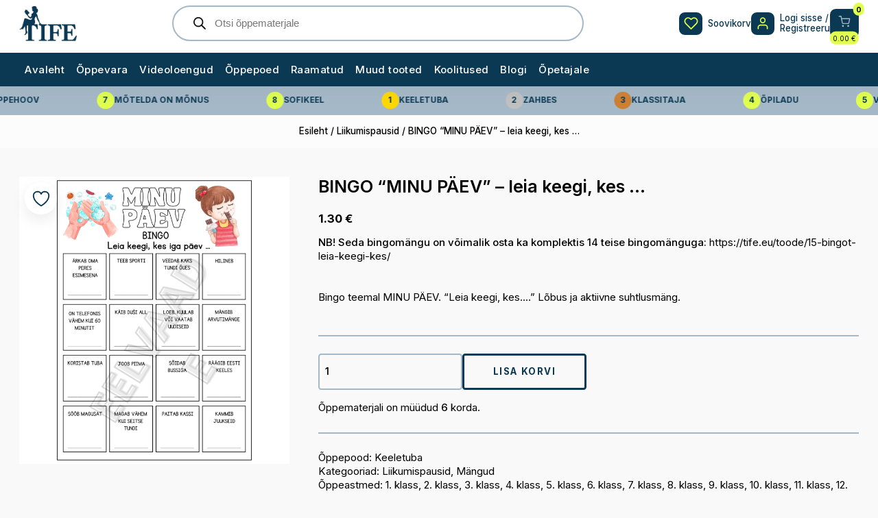

--- FILE ---
content_type: text/html; charset=UTF-8
request_url: https://tife.eu/toode/bingo-minu-paev-leia-keegi-kes/
body_size: 32250
content:

<!DOCTYPE html>

<html lang="et">

  <head>
    <meta charset="UTF-8">
    <meta name="viewport" content="width=device-width, initial-scale=1">
    <meta name="theme-color" content="#ffffff" />
    <link rel="profile" href="http://gmpg.org/xfn/11">

    <meta name="google-site-verification" content="ga-y1X4yS35MBIDBKFJkQzkdQTHYIRGxSDQ4y--D2KQ" />
    				<script>document.documentElement.className = document.documentElement.className + ' yes-js js_active js'</script>
			<meta name='robots' content='index, follow, max-image-preview:large, max-snippet:-1, max-video-preview:-1' />
	<style>img:is([sizes="auto" i], [sizes^="auto," i]) { contain-intrinsic-size: 3000px 1500px }</style>
	<script id="cookie-law-info-gcm-var-js">
var _ckyGcm = {"status":true,"default_settings":[{"analytics":"granted","advertisement":"granted","functional":"granted","necessary":"granted","ad_user_data":"granted","ad_personalization":"denied","regions":"All"}],"wait_for_update":2000,"url_passthrough":true,"ads_data_redaction":true}</script>
<script id="cookie-law-info-gcm-js" type="text/javascript" src="https://tife.eu/wp-content/plugins/cookie-law-info/lite/frontend/js/gcm.min.js"></script> <script id="cookieyes" type="text/javascript" src="https://cdn-cookieyes.com/client_data/cfea0f44bbcc0f24ead7159b/script.js"></script>
	<!-- This site is optimized with the Yoast SEO plugin v26.3 - https://yoast.com/wordpress/plugins/seo/ -->
	<title>BINGO &quot;MINU PÄEV&quot; - leia keegi, kes ... - TIFE</title>
	<link rel="canonical" href="https://tife.eu/toode/bingo-minu-paev-leia-keegi-kes/" />
	<meta property="og:locale" content="et_EE" />
	<meta property="og:type" content="article" />
	<meta property="og:title" content="BINGO &quot;MINU PÄEV&quot; - leia keegi, kes ... - TIFE" />
	<meta property="og:description" content="NB! Seda bingomängu on võimalik osta ka komplektis 14 teise bingomänguga: https://tife.eu/toode/15-bingot-leia-keegi-kes/  &nbsp;  &nbsp;  Bingo teemal MINU PÄEV. &quot;Leia keegi, kes....&quot; Lõbus ja aktiivne suhtlusmäng.  &nbsp;" />
	<meta property="og:url" content="https://tife.eu/toode/bingo-minu-paev-leia-keegi-kes/" />
	<meta property="og:site_name" content="TIFE" />
	<meta property="article:publisher" content="https://www.facebook.com/ideidopetajatele/" />
	<meta property="article:modified_time" content="2024-12-18T21:23:08+00:00" />
	<meta property="og:image" content="https://tife.eu/wp-content/uploads/2024/04/1.-minu-paev-bingo.png" />
	<meta property="og:image:width" content="1414" />
	<meta property="og:image:height" content="2000" />
	<meta property="og:image:type" content="image/png" />
	<meta name="twitter:card" content="summary_large_image" />
	<meta name="twitter:label1" content="Est. reading time" />
	<meta name="twitter:data1" content="1 minut" />
	<script type="application/ld+json" class="yoast-schema-graph">{"@context":"https://schema.org","@graph":[{"@type":"WebPage","@id":"https://tife.eu/toode/bingo-minu-paev-leia-keegi-kes/","url":"https://tife.eu/toode/bingo-minu-paev-leia-keegi-kes/","name":"BINGO \"MINU PÄEV\" - leia keegi, kes ... - TIFE","isPartOf":{"@id":"https://tife.eu/#website"},"primaryImageOfPage":{"@id":"https://tife.eu/toode/bingo-minu-paev-leia-keegi-kes/#primaryimage"},"image":{"@id":"https://tife.eu/toode/bingo-minu-paev-leia-keegi-kes/#primaryimage"},"thumbnailUrl":"https://tife.eu/wp-content/uploads/2024/04/1.-minu-paev-bingo.png","datePublished":"2024-04-09T19:09:17+00:00","dateModified":"2024-12-18T21:23:08+00:00","breadcrumb":{"@id":"https://tife.eu/toode/bingo-minu-paev-leia-keegi-kes/#breadcrumb"},"inLanguage":"et","potentialAction":[{"@type":"ReadAction","target":["https://tife.eu/toode/bingo-minu-paev-leia-keegi-kes/"]}]},{"@type":"ImageObject","inLanguage":"et","@id":"https://tife.eu/toode/bingo-minu-paev-leia-keegi-kes/#primaryimage","url":"https://tife.eu/wp-content/uploads/2024/04/1.-minu-paev-bingo.png","contentUrl":"https://tife.eu/wp-content/uploads/2024/04/1.-minu-paev-bingo.png","width":1414,"height":2000},{"@type":"BreadcrumbList","@id":"https://tife.eu/toode/bingo-minu-paev-leia-keegi-kes/#breadcrumb","itemListElement":[{"@type":"ListItem","position":1,"name":"Esileht","item":"https://tife.eu/"},{"@type":"ListItem","position":2,"name":"Õppevara","item":"https://tife.eu/oppevara/"},{"@type":"ListItem","position":3,"name":"Liikumispausid","item":"https://tife.eu/tootekategooria/liikumispausid/"},{"@type":"ListItem","position":4,"name":"BINGO &#8220;MINU PÄEV&#8221; &#8211; leia keegi, kes &#8230;"}]},{"@type":"WebSite","@id":"https://tife.eu/#website","url":"https://tife.eu/","name":"TIFE Edu","description":"Teaching Is Fun And Enjoyable","publisher":{"@id":"https://tife.eu/#organization"},"potentialAction":[{"@type":"SearchAction","target":{"@type":"EntryPoint","urlTemplate":"https://tife.eu/?s={search_term_string}"},"query-input":{"@type":"PropertyValueSpecification","valueRequired":true,"valueName":"search_term_string"}}],"inLanguage":"et"},{"@type":"Organization","@id":"https://tife.eu/#organization","name":"TIFE EDU OÜ","url":"https://tife.eu/","logo":{"@type":"ImageObject","inLanguage":"et","@id":"https://tife.eu/#/schema/logo/image/","url":"https://tife.eu/wp-content/uploads/2024/08/cropped-Untitled-design-4.png","contentUrl":"https://tife.eu/wp-content/uploads/2024/08/cropped-Untitled-design-4.png","width":512,"height":512,"caption":"TIFE EDU OÜ"},"image":{"@id":"https://tife.eu/#/schema/logo/image/"},"sameAs":["https://www.facebook.com/ideidopetajatele/","https://www.instagram.com/opetajakristi/?igshid=ZDdkNTZiNTM","https://www.youtube.com/@kristilobu"]}]}</script>
	<!-- / Yoast SEO plugin. -->


<link rel='dns-prefetch' href='//www.googletagmanager.com' />
<link rel='dns-prefetch' href='//www.google.com' />
<link rel="alternate" type="application/rss+xml" title="TIFE &raquo; RSS" href="https://tife.eu/feed/" />
<link rel="alternate" type="application/rss+xml" title="TIFE &raquo; Kommentaaride RSS" href="https://tife.eu/comments/feed/" />
<link rel="alternate" type="application/rss+xml" title="TIFE &raquo; BINGO &#8220;MINU PÄEV&#8221; &#8211; leia keegi, kes &#8230; Kommentaaride RSS" href="https://tife.eu/toode/bingo-minu-paev-leia-keegi-kes/feed/" />
<link rel='stylesheet' id='dashicons-css' href='https://tife.eu/wp-includes/css/dashicons.min.css?ver=6.8.3' media='all' />
<style id='dashicons-inline-css'>
[data-font="Dashicons"]:before {font-family: 'Dashicons' !important;content: attr(data-icon) !important;speak: none !important;font-weight: normal !important;font-variant: normal !important;text-transform: none !important;line-height: 1 !important;font-style: normal !important;-webkit-font-smoothing: antialiased !important;-moz-osx-font-smoothing: grayscale !important;}
</style>
<link rel='stylesheet' id='dokan-shipping-block-checkout-support-css' href='https://tife.eu/wp-content/plugins/dokan-pro/assets/blocks/shipping/index.css?ver=9799136811508b406b2e' media='all' />
<link rel='stylesheet' id='dokan-fontawesome-css' href='https://tife.eu/wp-content/plugins/dokan-lite/assets/vendors/font-awesome/css/font-awesome.min.css?ver=4.1.4' media='all' />
<link rel='stylesheet' id='easy-autocomplete-css' href='https://tife.eu/wp-content/plugins/woocommerce-products-filter/js/easy-autocomplete/easy-autocomplete.min.css?ver=3.3.4.3' media='all' />
<link rel='stylesheet' id='easy-autocomplete-theme-css' href='https://tife.eu/wp-content/plugins/woocommerce-products-filter/js/easy-autocomplete/easy-autocomplete.themes.min.css?ver=3.3.4.3' media='all' />
<link rel='stylesheet' id='wp-block-library-css' href='https://tife.eu/wp-includes/css/dist/block-library/style.min.css?ver=6.8.3' media='all' />
<style id='classic-theme-styles-inline-css'>
/*! This file is auto-generated */
.wp-block-button__link{color:#fff;background-color:#32373c;border-radius:9999px;box-shadow:none;text-decoration:none;padding:calc(.667em + 2px) calc(1.333em + 2px);font-size:1.125em}.wp-block-file__button{background:#32373c;color:#fff;text-decoration:none}
</style>
<link rel='stylesheet' id='wc-memberships-blocks-css' href='https://tife.eu/wp-content/plugins/woocommerce-memberships/assets/css/blocks/wc-memberships-blocks.min.css?ver=1.27.2' media='all' />
<link rel='stylesheet' id='yith-wcwl-add-to-wishlist-css' href='https://tife.eu/wp-content/plugins/yith-woocommerce-wishlist/assets/css/frontend/add-to-wishlist.css?ver=4.10.0' media='all' />
<style id='yith-wcwl-add-to-wishlist-inline-css'>
 :root { --add-to-wishlist-icon-color: rgb(11,57,84); --added-to-wishlist-icon-color: rgb(11,57,84); --color-add-to-wishlist-background: #333333; --color-add-to-wishlist-text: #FFFFFF; --color-add-to-wishlist-border: #333333; --color-add-to-wishlist-background-hover: #333333; --color-add-to-wishlist-text-hover: #FFFFFF; --color-add-to-wishlist-border-hover: #333333; --rounded-corners-radius: 16px; --color-add-to-cart-background: #333333; --color-add-to-cart-text: #FFFFFF; --color-add-to-cart-border: #333333; --color-add-to-cart-background-hover: #4F4F4F; --color-add-to-cart-text-hover: #FFFFFF; --color-add-to-cart-border-hover: #4F4F4F; --add-to-cart-rounded-corners-radius: 16px; --color-button-style-1-background: #333333; --color-button-style-1-text: #FFFFFF; --color-button-style-1-border: #333333; --color-button-style-1-background-hover: #4F4F4F; --color-button-style-1-text-hover: #FFFFFF; --color-button-style-1-border-hover: #4F4F4F; --color-button-style-2-background: #333333; --color-button-style-2-text: #FFFFFF; --color-button-style-2-border: #333333; --color-button-style-2-background-hover: #4F4F4F; --color-button-style-2-text-hover: #FFFFFF; --color-button-style-2-border-hover: #4F4F4F; --color-wishlist-table-background: #ffffff; --color-wishlist-table-text: #6d6c6c; --color-wishlist-table-border: #cccccc; --color-headers-background: #F4F4F4; --color-share-button-color: #FFFFFF; --color-share-button-color-hover: #FFFFFF; --color-fb-button-background: #39599E; --color-fb-button-background-hover: #595A5A; --color-em-button-background: #FBB102; --color-em-button-background-hover: #595A5A; --feedback-duration: 3s } 
</style>
<link rel='stylesheet' id='jquery-selectBox-css' href='https://tife.eu/wp-content/plugins/yith-woocommerce-wishlist/assets/css/jquery.selectBox.css?ver=1.2.0' media='all' />
<link rel='stylesheet' id='woocommerce_prettyPhoto_css-css' href='//tife.eu/wp-content/plugins/woocommerce/assets/css/prettyPhoto.css?ver=3.1.6' media='all' />
<link rel='stylesheet' id='yith-wcwl-main-css' href='https://tife.eu/wp-content/plugins/yith-woocommerce-wishlist/assets/css/style.css?ver=4.10.0' media='all' />
<style id='yith-wcwl-main-inline-css'>
 :root { --add-to-wishlist-icon-color: rgb(11,57,84); --added-to-wishlist-icon-color: rgb(11,57,84); --color-add-to-wishlist-background: #333333; --color-add-to-wishlist-text: #FFFFFF; --color-add-to-wishlist-border: #333333; --color-add-to-wishlist-background-hover: #333333; --color-add-to-wishlist-text-hover: #FFFFFF; --color-add-to-wishlist-border-hover: #333333; --rounded-corners-radius: 16px; --color-add-to-cart-background: #333333; --color-add-to-cart-text: #FFFFFF; --color-add-to-cart-border: #333333; --color-add-to-cart-background-hover: #4F4F4F; --color-add-to-cart-text-hover: #FFFFFF; --color-add-to-cart-border-hover: #4F4F4F; --add-to-cart-rounded-corners-radius: 16px; --color-button-style-1-background: #333333; --color-button-style-1-text: #FFFFFF; --color-button-style-1-border: #333333; --color-button-style-1-background-hover: #4F4F4F; --color-button-style-1-text-hover: #FFFFFF; --color-button-style-1-border-hover: #4F4F4F; --color-button-style-2-background: #333333; --color-button-style-2-text: #FFFFFF; --color-button-style-2-border: #333333; --color-button-style-2-background-hover: #4F4F4F; --color-button-style-2-text-hover: #FFFFFF; --color-button-style-2-border-hover: #4F4F4F; --color-wishlist-table-background: #ffffff; --color-wishlist-table-text: #6d6c6c; --color-wishlist-table-border: #cccccc; --color-headers-background: #F4F4F4; --color-share-button-color: #FFFFFF; --color-share-button-color-hover: #FFFFFF; --color-fb-button-background: #39599E; --color-fb-button-background-hover: #595A5A; --color-em-button-background: #FBB102; --color-em-button-background-hover: #595A5A; --feedback-duration: 3s } 
</style>
<link rel='stylesheet' id='contact-form-7-css' href='https://tife.eu/wp-content/plugins/contact-form-7/includes/css/styles.css?ver=6.1.3' media='all' />
<link rel='stylesheet' id='woof-css' href='https://tife.eu/wp-content/plugins/woocommerce-products-filter/css/front.css?ver=3.3.4.3' media='all' />
<style id='woof-inline-css'>

.woof_products_top_panel li span, .woof_products_top_panel2 li span{background: url(https://tife.eu/wp-content/plugins/woocommerce-products-filter/img/delete.png);background-size: 14px 14px;background-repeat: no-repeat;background-position: right;}
.jQuery-plainOverlay-progress {
                        border-top: 12px solid #000000 !important;
                    }
.woof_edit_view{
                    display: none;
                }


</style>
<link rel='stylesheet' id='chosen-drop-down-css' href='https://tife.eu/wp-content/plugins/woocommerce-products-filter/js/chosen/chosen.min.css?ver=3.3.4.3' media='all' />
<link rel='stylesheet' id='woof_by_author_html_items-css' href='https://tife.eu/wp-content/plugins/woocommerce-products-filter/ext/by_author/css/by_author.css?ver=3.3.4.3' media='all' />
<link rel='stylesheet' id='woof_by_backorder_html_items-css' href='https://tife.eu/wp-content/plugins/woocommerce-products-filter/ext/by_backorder/css/by_backorder.css?ver=3.3.4.3' media='all' />
<link rel='stylesheet' id='woof_by_instock_html_items-css' href='https://tife.eu/wp-content/plugins/woocommerce-products-filter/ext/by_instock/css/by_instock.css?ver=3.3.4.3' media='all' />
<link rel='stylesheet' id='woof_by_onsales_html_items-css' href='https://tife.eu/wp-content/plugins/woocommerce-products-filter/ext/by_onsales/css/by_onsales.css?ver=3.3.4.3' media='all' />
<link rel='stylesheet' id='woof_by_sku_html_items-css' href='https://tife.eu/wp-content/plugins/woocommerce-products-filter/ext/by_sku/css/by_sku.css?ver=3.3.4.3' media='all' />
<link rel='stylesheet' id='woof_by_text_html_items-css' href='https://tife.eu/wp-content/plugins/woocommerce-products-filter/ext/by_text/assets/css/front.css?ver=3.3.4.3' media='all' />
<link rel='stylesheet' id='woof_color_html_items-css' href='https://tife.eu/wp-content/plugins/woocommerce-products-filter/ext/color/css/html_types/color.css?ver=3.3.4.3' media='all' />
<link rel='stylesheet' id='woof_image_html_items-css' href='https://tife.eu/wp-content/plugins/woocommerce-products-filter/ext/image/css/html_types/image.css?ver=3.3.4.3' media='all' />
<link rel='stylesheet' id='woof_label_html_items-css' href='https://tife.eu/wp-content/plugins/woocommerce-products-filter/ext/label/css/html_types/label.css?ver=3.3.4.3' media='all' />
<link rel='stylesheet' id='woof_select_hierarchy_html_items-css' href='https://tife.eu/wp-content/plugins/woocommerce-products-filter/ext/select_hierarchy/css/html_types/select_hierarchy.css?ver=3.3.4.3' media='all' />
<link rel='stylesheet' id='woof_select_radio_check_html_items-css' href='https://tife.eu/wp-content/plugins/woocommerce-products-filter/ext/select_radio_check/css/html_types/select_radio_check.css?ver=3.3.4.3' media='all' />
<link rel='stylesheet' id='woof_slider_html_items-css' href='https://tife.eu/wp-content/plugins/woocommerce-products-filter/ext/slider/css/html_types/slider.css?ver=3.3.4.3' media='all' />
<link rel='stylesheet' id='woof_sd_html_items_checkbox-css' href='https://tife.eu/wp-content/plugins/woocommerce-products-filter/ext/smart_designer/css/elements/checkbox.css?ver=3.3.4.3' media='all' />
<link rel='stylesheet' id='woof_sd_html_items_radio-css' href='https://tife.eu/wp-content/plugins/woocommerce-products-filter/ext/smart_designer/css/elements/radio.css?ver=3.3.4.3' media='all' />
<link rel='stylesheet' id='woof_sd_html_items_switcher-css' href='https://tife.eu/wp-content/plugins/woocommerce-products-filter/ext/smart_designer/css/elements/switcher.css?ver=3.3.4.3' media='all' />
<link rel='stylesheet' id='woof_sd_html_items_color-css' href='https://tife.eu/wp-content/plugins/woocommerce-products-filter/ext/smart_designer/css/elements/color.css?ver=3.3.4.3' media='all' />
<link rel='stylesheet' id='woof_sd_html_items_tooltip-css' href='https://tife.eu/wp-content/plugins/woocommerce-products-filter/ext/smart_designer/css/tooltip.css?ver=3.3.4.3' media='all' />
<link rel='stylesheet' id='woof_sd_html_items_front-css' href='https://tife.eu/wp-content/plugins/woocommerce-products-filter/ext/smart_designer/css/front.css?ver=3.3.4.3' media='all' />
<link rel='stylesheet' id='woof-switcher23-css' href='https://tife.eu/wp-content/plugins/woocommerce-products-filter/css/switcher.css?ver=3.3.4.3' media='all' />
<link rel='stylesheet' id='photoswipe-css' href='https://tife.eu/wp-content/plugins/woocommerce/assets/css/photoswipe/photoswipe.min.css?ver=10.3.7' media='all' />
<link rel='stylesheet' id='photoswipe-default-skin-css' href='https://tife.eu/wp-content/plugins/woocommerce/assets/css/photoswipe/default-skin/default-skin.min.css?ver=10.3.7' media='all' />
<style id='woocommerce-inline-inline-css'>
.woocommerce form .form-row .required { visibility: visible; }
</style>
<link rel='stylesheet' id='montonio-style-css' href='https://tife.eu/wp-content/plugins/montonio-for-woocommerce/assets/css/montonio-style.css?ver=9.1.7' media='all' />
<link rel='stylesheet' id='brands-styles-css' href='https://tife.eu/wp-content/plugins/woocommerce/assets/css/brands.css?ver=10.3.7' media='all' />
<link rel='stylesheet' id='dgwt-wcas-style-css' href='https://tife.eu/wp-content/plugins/ajax-search-for-woocommerce-premium/assets/css/style.min.css?ver=1.31.0' media='all' />
<link rel='stylesheet' id='wc-memberships-frontend-css' href='https://tife.eu/wp-content/plugins/woocommerce-memberships/assets/css/frontend/wc-memberships-frontend.min.css?ver=1.27.2' media='all' />
<link rel='stylesheet' id='main-stylesheet-css' href='https://tife.eu/wp-content/themes/tife/style.css?ver=1.0.52' media='all' />
<link rel='stylesheet' id='dokan-style-css' href='https://tife.eu/wp-content/plugins/dokan-lite/assets/css/style.css?ver=1762790531' media='all' />
<link rel='stylesheet' id='dokan-modal-css' href='https://tife.eu/wp-content/plugins/dokan-lite/assets/vendors/izimodal/iziModal.min.css?ver=1762790531' media='all' />
<link rel='stylesheet' id='dokan-select2-css-css' href='https://tife.eu/wp-content/plugins/dokan-lite/assets/vendors/select2/select2.css?ver=4.1.4' media='all' />
<script id="woocommerce-google-analytics-integration-gtag-js-after">
/* Google Analytics for WooCommerce (gtag.js) */
					window.dataLayer = window.dataLayer || [];
					function gtag(){dataLayer.push(arguments);}
					// Set up default consent state.
					for ( const mode of [{"analytics_storage":"denied","ad_storage":"denied","ad_user_data":"denied","ad_personalization":"denied","region":["AT","BE","BG","HR","CY","CZ","DK","EE","FI","FR","DE","GR","HU","IS","IE","IT","LV","LI","LT","LU","MT","NL","NO","PL","PT","RO","SK","SI","ES","SE","GB","CH"]}] || [] ) {
						gtag( "consent", "default", { "wait_for_update": 500, ...mode } );
					}
					gtag("js", new Date());
					gtag("set", "developer_id.dOGY3NW", true);
					gtag("config", "G-0X71HLCZS5", {"track_404":true,"allow_google_signals":true,"logged_in":false,"linker":{"domains":["tife.eu"," tife.ee"],"allow_incoming":true},"custom_map":{"dimension1":"logged_in"}});
</script>
<script src="https://tife.eu/wp-includes/js/jquery/jquery.min.js?ver=3.7.1" id="jquery-core-js"></script>
<script src="https://tife.eu/wp-includes/js/jquery/jquery-migrate.min.js?ver=3.4.1" id="jquery-migrate-js"></script>
<script id="wpml-cookie-js-extra">
var wpml_cookies = {"wp-wpml_current_language":{"value":"et","expires":1,"path":"\/"}};
var wpml_cookies = {"wp-wpml_current_language":{"value":"et","expires":1,"path":"\/"}};
</script>
<script src="https://tife.eu/wp-content/plugins/sitepress-multilingual-cms/res/js/cookies/language-cookie.js?ver=484900" id="wpml-cookie-js" defer data-wp-strategy="defer"></script>
<script src="https://tife.eu/wp-content/plugins/woocommerce-products-filter/js/easy-autocomplete/jquery.easy-autocomplete.min.js?ver=3.3.4.3" id="easy-autocomplete-js"></script>
<script src="https://tife.eu/wp-includes/js/dist/hooks.min.js?ver=4d63a3d491d11ffd8ac6" id="wp-hooks-js"></script>
<script src="https://tife.eu/wp-includes/js/dist/i18n.min.js?ver=5e580eb46a90c2b997e6" id="wp-i18n-js"></script>
<script id="wp-i18n-js-after">
wp.i18n.setLocaleData( { 'text direction\u0004ltr': [ 'ltr' ] } );
</script>
<script src="https://tife.eu/wp-content/plugins/dokan-lite/assets/vendors/izimodal/iziModal.min.js?ver=4.1.4" id="dokan-modal-js"></script>
<script src="https://tife.eu/wp-content/plugins/dokan-lite/assets/vendors/sweetalert2/sweetalert2.all.min.js?ver=1762790531" id="dokan-sweetalert2-js"></script>
<script src="https://tife.eu/wp-includes/js/dist/vendor/moment.min.js?ver=2.30.1" id="moment-js"></script>
<script id="moment-js-after">
moment.updateLocale( 'et', {"months":["jaanuar","veebruar","m\u00e4rts","aprill","mai","juuni","juuli","august","september","oktoober","november","detsember"],"monthsShort":["jaan.","veebr.","m\u00e4rts","apr.","mai","juuni","juuli","aug.","sept.","okt.","nov.","dets."],"weekdays":["P\u00fchap\u00e4ev","Esmasp\u00e4ev","Teisip\u00e4ev","Kolmap\u00e4ev","Neljap\u00e4ev","Reede","Laup\u00e4ev"],"weekdaysShort":["P","E","T","K","N","R","L"],"week":{"dow":1},"longDateFormat":{"LT":"H:i","LTS":null,"L":null,"LL":"d.m.Y","LLL":"j. M Y h:i","LLLL":null}} );
</script>
<script id="dokan-util-helper-js-extra">
var dokan_helper = {"i18n_date_format":"d.m.Y","i18n_time_format":"H:i","week_starts_day":"1","reverse_withdrawal":{"enabled":false},"timepicker_locale":{"am":"am","pm":"pm","AM":"AM","PM":"PM","hr":"hr","hrs":"hrs","mins":"mins"},"daterange_picker_local":{"toLabel":"To","firstDay":1,"fromLabel":"From","separator":" - ","weekLabel":"W","applyLabel":"Apply","cancelLabel":"Clear","customRangeLabel":"Custom","daysOfWeek":["Su","Mo","Tu","We","Th","Fr","Sa"],"monthNames":["January","February","March","April","May","June","July","August","September","October","November","December"]},"sweetalert_local":{"cancelButtonText":"T\u00fchista","closeButtonText":"Close","confirmButtonText":"OK","denyButtonText":"No","closeButtonAriaLabel":"Close this dialog"}};
var dokan = {"ajaxurl":"https:\/\/tife.eu\/wp-admin\/admin-ajax.php","nonce":"f2c48839ab","order_nonce":"bcc7e91093","product_edit_nonce":"28c429cab2","ajax_loader":"https:\/\/tife.eu\/wp-content\/plugins\/dokan-lite\/assets\/images\/ajax-loader.gif","seller":{"available":"Saadaval","notAvailable":"Ei ole saadaval"},"delete_confirm":"Kas oled kindel?","wrong_message":"Something went wrong. Please try again.","vendor_percentage":"","commission_type":"","rounding_precision":"6","mon_decimal_point":".","currency_format_num_decimals":"2","currency_format_symbol":"\u20ac","currency_format_decimal_sep":".","currency_format_thousand_sep":",","currency_format":"%v\u00a0%s","round_at_subtotal":"no","product_types":{"simple":"Simple","variable":"Variable","external":"External\/Affiliate product","grouped":"Group Product"},"loading_img":"https:\/\/tife.eu\/wp-content\/plugins\/dokan-lite\/assets\/images\/loading.gif","store_product_search_nonce":"b0046c5bd6","i18n_download_permission":"Are you sure you want to revoke access to this download?","i18n_download_access":"Could not grant access - the user may already have permission for this file or billing email is not set. Ensure the billing email is set, and the order has been saved.","maximum_tags_select_length":"-1","modal_header_color":"#e0ff4f","i18n_location_name":"Please provide a location name!","i18n_location_state":"Please provide","i18n_country_name":"Please provide a country!","i18n_invalid":"Failed! Somthing went wrong","i18n_chat_message":"Facebook SDK is not found, or blocked by the browser. Can not initialize the chat.","i18n_sms_code":"Insert SMS code","i18n_gravater":"Upload a Photo","i18n_phone_number":"Insert Phone No.","dokan_pro_i18n":{"dokan":{"domain":"dokan","locale_data":{"dokan":{"":{"domain":"dokan","lang":"et"},"0":["Loe edasi"],"1":["%1$s tagasi makstud %2$d tellimuse eest (%3$d toodet)"],"2":["%1$s tagasi makstud %2$d tellimuse eest (%3$d toodet)"],"3":["%s keskmiselt p\u00e4evas"],"4":["%s v\u00e4\u00e4rtuses netom\u00fc\u00fcki keskmiselt p\u00e4evas"],"5":["%s transpordi eest v\u00f5etud"],"6":["%s antud perioodil"],"7":["%s toodet ostetud"],"8":["%s netom\u00fc\u00fck sellel perioodil"],"9":["%s esitatud tellimust"],"10":["%s eest kuponge kasutatud"],"11":["\u00ab Eelmine"],"12":["{site_name} - Uus teade"],"13":["K\u00f5ik"],"14":["Teade"],"15":["Teated"],"16":["Rakenda"],"17":["Heakskiidetud ("],"18":["Autor"],"19":["Keskmine m\u00fc\u00fcgi summa"],"20":["Keskmine netom\u00fc\u00fcgi summa"],"21":["Tagasi k\u00f5igi teadete juurde"],"22":["Tagasi toodete juurde"],"23":["Tunnusm\u00e4rgid"],"24":["Kontoj\u00e4\u00e4k"],"25":["V\u00e4ljav\u00f5tte kuup\u00e4ev"],"26":["\u00d5ppepoe kirjeldus"],"27":["Masstegevused"],"28":["T\u00fchista"],"29":["T\u00fchistatud"],"30":["\u00d5ppevara"],"31":["Kommentaar"],"32":["Hea %s!"],"33":["Tasu"],"34":["Kupongide summa"],"35":["Krediit"],"36":["M\u00fc\u00fck p\u00e4eviti"],"37":["Deebet"],"38":["Kustuta j\u00e4\u00e4davalt"],"39":["Kustuta j\u00e4\u00e4davalt"],"40":["Allahindlus"],"41":["Allahindlus"],"42":["T\u00fchistatud"],"43":["T\u00f6\u00f6tluses"],"44":["Kasum"],"45":["Ekspordi k\u00f5ik"],"46":["J\u00e4lgi"],"47":["J\u00e4lgimise algus"],"48":["J\u00e4lgijad"],"49":["J\u00e4lgid"],"50":["M\u00fc\u00fcgi kogusumma"],"51":["Toode"],"52":["Viimane teade"],"53":["Viide tootele"],"54":["M\u00e4rgi staatuseks \"heakskiidetud\""],"55":["Eemalda sp\u00e4mmist"],"56":["M\u00e4\u00e4ra staatuseks \"Ootel\""],"57":["Saada sp\u00e4mmi"],"58":["Saada pr\u00fcgikasti"],"59":["Arvustuste alusel"],"60":["Nimi"],"61":["Neto m\u00fc\u00fcgi summa"],"62":["J\u00e4rgmine \u00bb"],"63":["Teateid ei leitud!"],"64":["Teateid ei leitud!"],"65":["Teateid ei leitud!"],"66":["Tulemused puuduvad!"],"67":["Tulemused puuduvad"],"68":["\u00d5ppepoe hinnangud puuduvad."],"69":["Teateid ei leitud!"],"70":["Antud vahemikus tooted puuduvad."],"71":["Pole sp\u00e4mm"],"72":["M\u00e4rkus:"],"73":["M\u00fc\u00fcdud toodete arv"],"74":["Tellimuste arv"],"75":["Algsaldo"],"76":["Tellimus"],"77":["Tellimus kokku"],"78":["Tellimused"],"79":["\u00dclevaade"],"80":["Ootel"],"81":["Ootel ("],"82":["Telefon"],"83":["T\u00f6\u00f6tluses"],"84":["Toode"],"85":["Toodete m\u00fc\u00fck"],"86":["Kogus"],"87":["Hinnang"],"88":["Tagasimaksete summa"],"89":["Tagasi makstud"],"90":["Aruanded (ENG)"],"91":["Taotle tagasimakset"],"92":["Taasta"],"93":["M\u00fc\u00fcgitulu"],"94":["Arvustused"],"95":["M\u00fc\u00fck"],"96":["M\u00fc\u00fcgid p\u00e4evas"],"97":["Otsi \u00f5ppepoode"],"98":["Vaata k\u00f5iki"],"99":["Vaata k\u00f5iki"],"100":["Transport"],"101":["Transport"],"102":["Transporditasu"],"103":["Transport:"],"104":["N\u00e4ita"],"105":["Sp\u00e4mm"],"106":["Sp\u00e4mm ("],"107":["M\u00fc\u00fcgiteatis"],"108":["Staatus"],"109":["Ladu"],"110":["\u00d5ppepoe kategooriad"],"111":["\u00d5ppepoe j\u00e4lgijad"],"112":["\u00d5ppepoe kategooriad"],"113":["Lisatud"],"114":["Selle kuu m\u00fc\u00fck"],"115":["Hinnangute alusel"],"116":["K\u00f5ige rohkem teeniv"],"117":["Enim m\u00fc\u00fcdud"],"118":["Kogusumma"],"119":["Kokku:"],"120":["R\u00e4mps"],"121":["Pr\u00fcgi ("],"122":["Tehingu kuup\u00e4ev"],"123":["T\u00fc\u00fcp"],"124":["L\u00f5peta j\u00e4lgimine"],"125":["Biograafia"],"126":["\u00d5ppepoe hinnangud"],"127":["J\u00e4lgitavad"],"128":["Vaata kommentaari"],"129":["Vaata toodet"],"130":["Oma kontole saad <a href=\"%s\" target=\"_blank\">sisse logida siit<\/a>. "],"131":["Teate lugemiseks platvormil vajuta <a href=\"%s\">siia<a\/>."],"132":["Teadet saad lugeda enda Tife platvormi profiilil."],"133":["\u00d5ppepoel puuduvad j\u00e4lgijad."],"134":["Sinu TIFE \u00f5ppepoe konto on aktiveeritud"]}}}},"i18n_choose_featured_img":"Lae \u00fcles toote pilt","i18n_choose_file":"Vali fail","i18n_choose_gallery":"Lisa pilte tootegaleriisse","i18n_choose_featured_img_btn_text":"Lisa tootepilt","i18n_choose_file_btn_text":"Laadi fail \u00fcles","i18n_choose_gallery_btn_text":"Lisa galeriisse","duplicates_attribute_messg":"Sorry, this attribute option already exists, Try a different one.","variation_unset_warning":"Warning! This product will not have any variations if this option is not checked.","new_attribute_prompt":"Enter a name for the new attribute term:","remove_attribute":"Remove this attribute?","dokan_placeholder_img_src":"https:\/\/tife.eu\/wp-content\/uploads\/woocommerce-placeholder-400x400.png","add_variation_nonce":"db1ce30afe","link_variation_nonce":"46f9cd0368","delete_variations_nonce":"0e3e674657","load_variations_nonce":"6d70255fb7","save_variations_nonce":"8a3964dc92","bulk_edit_variations_nonce":"faa2a703ee","i18n_link_all_variations":"Are you sure you want to link all variations? This will create a new variation for each and every possible combination of variation attributes (max 50 per run).","i18n_enter_a_value":"Enter a value","i18n_enter_menu_order":"Variation menu order (determines position in the list of variations)","i18n_enter_a_value_fixed_or_percent":"Enter a value (fixed or %)","i18n_delete_all_variations":"Are you sure you want to delete all variations? This cannot be undone.","i18n_last_warning":"Last warning, are you sure?","i18n_choose_image":"Choose an image","i18n_set_image":"Set variation image","i18n_variation_added":"variation added","i18n_variations_added":"variations added","i18n_no_variations_added":"No variations added","i18n_remove_variation":"Are you sure you want to remove this variation?","i18n_scheduled_sale_start":"Sale start date (YYYY-MM-DD format or leave blank)","i18n_scheduled_sale_end":"Sale end date (YYYY-MM-DD format or leave blank)","i18n_edited_variations":"Save changes before changing page?","i18n_variation_count_single":"%qty% variation","i18n_variation_count_plural":"%qty% variations","i18n_no_result_found":"No Result Found","i18n_sales_price_error":"Please insert value less than the regular price!","i18n_decimal_error":"Please enter with one decimal point (.) without thousand separators.","i18n_mon_decimal_error":"Palun lisa \u00fcks komakoht (.) ilma valuuta\u00fchikuta.","i18n_country_iso_error":"Please enter in country code with two capital letters.","i18n_sale_less_than_regular_error":"Please enter in a value less than the regular price.","i18n_delete_product_notice":"This product has produced sales and may be linked to existing orders. Are you sure you want to delete it?","i18n_remove_personal_data_notice":"This action cannot be reversed. Are you sure you wish to erase personal data from the selected orders?","decimal_point":".","variations_per_page":"10","store_banner_dimension":{"width":625,"height":300,"flex-width":true,"flex-height":true},"selectAndCrop":"Select and Crop","chooseImage":"Choose Image","product_title_required":"Product title is required","product_category_required":"Product category is required","product_created_response":"Product created successfully","search_products_nonce":"1238e396da","search_products_tags_nonce":"775331dcf7","search_products_brands_nonce":"d70fad655b","search_customer_nonce":"a33ccc675b","i18n_matches_1":"One result is available, press enter to select it.","i18n_matches_n":"%qty% results are available, use up and down arrow keys to navigate.","i18n_no_matches":"\u00dchtegi tulemust ei leitud","i18n_ajax_error":"Loading failed","i18n_input_too_short_1":"Palun sisesta 1. v\u00f5i rohkem t\u00e4hem\u00e4rke","i18n_input_too_short_n":"Palun sisesta %qty% v\u00f5i rohkem t\u00e4hem\u00e4rke","i18n_input_too_long_1":"Please delete 1 character","i18n_input_too_long_n":"Please delete %qty% characters","i18n_selection_too_long_1":"You can only select 1 item","i18n_selection_too_long_n":"You can only select %qty% items","i18n_load_more":"Laen veel tulemusi...","i18n_searching":"Otsin...","i18n_calculating":"Calculating","i18n_ok_text":"OK","i18n_cancel_text":"T\u00fchista","i18n_attribute_label":"Attribute Name","i18n_date_format":"d.m.Y","dokan_banner_added_alert_msg":"Are you sure? You have uploaded banner but didn't click the Update Settings button!","update_settings":"Salvesta","search_downloadable_products_nonce":"ddc63c49fb","search_downloadable_products_placeholder":"Please enter 3 or more characters","product_vendors_can_create_tags":"off","product_inline_edit_nonce":"04b0787f14","is_vendor_enabled":"","not_enable_message":"Error! Your account is not enabled for selling, please contact the admin","all_categories":"All Categories","rest":{"root":"https:\/\/tife.eu\/wp-json\/","nonce":"177e201680","version":"dokan\/v1"},"api":null,"libs":[],"routeComponents":{"default":null},"routes":[],"urls":{"assetsUrl":"https:\/\/tife.eu\/wp-content\/plugins\/dokan-lite\/assets","dashboardUrl":"https:\/\/tife.eu\/opetaja-toolaud\/?path=%2Fanalytics%2FOverview","storeUrl":""},"mark_received":{"nonce":"e0ee56188d","status_label":"Received","confirmation_msg":"Do you want to mark this order as received?","complete_status_label":"Complete"}};
</script>
<script src="https://tife.eu/wp-content/plugins/dokan-lite/assets/js/helper.js?ver=1762790531" id="dokan-util-helper-js"></script>
<script id="woof-husky-js-extra">
var woof_husky_txt = {"ajax_url":"https:\/\/tife.eu\/wp-admin\/admin-ajax.php","plugin_uri":"https:\/\/tife.eu\/wp-content\/plugins\/woocommerce-products-filter\/ext\/by_text\/","loader":"https:\/\/tife.eu\/wp-content\/plugins\/woocommerce-products-filter\/ext\/by_text\/assets\/img\/ajax-loader.gif","not_found":"Nothing found!","prev":"Prev","next":"Next","site_link":"https:\/\/tife.eu","default_data":{"placeholder":"Otsi materjale","behavior":"title_or_content_or_excerpt","search_by_full_word":"0","autocomplete":1,"how_to_open_links":"0","taxonomy_compatibility":"1","sku_compatibility":"0","custom_fields":"","search_desc_variant":"0","view_text_length":"10","min_symbols":"2","max_posts":"10","image":"","notes_for_customer":"","template":"","max_open_height":"500","page":0}};
</script>
<script src="https://tife.eu/wp-content/plugins/woocommerce-products-filter/ext/by_text/assets/js/husky.js?ver=3.3.4.3" id="woof-husky-js"></script>
<script src="https://tife.eu/wp-content/plugins/woocommerce/assets/js/jquery-blockui/jquery.blockUI.min.js?ver=2.7.0-wc.10.3.7" id="wc-jquery-blockui-js" defer data-wp-strategy="defer"></script>
<script id="wc-add-to-cart-js-extra">
var wc_add_to_cart_params = {"ajax_url":"\/wp-admin\/admin-ajax.php","wc_ajax_url":"\/?wc-ajax=%%endpoint%%","i18n_view_cart":"Vaata ostukorvi","cart_url":"https:\/\/tife.eu\/ostukorv\/","is_cart":"","cart_redirect_after_add":"no"};
</script>
<script src="https://tife.eu/wp-content/plugins/woocommerce/assets/js/frontend/add-to-cart.min.js?ver=10.3.7" id="wc-add-to-cart-js" defer data-wp-strategy="defer"></script>
<script src="https://tife.eu/wp-content/plugins/woocommerce/assets/js/flexslider/jquery.flexslider.min.js?ver=2.7.2-wc.10.3.7" id="wc-flexslider-js" defer data-wp-strategy="defer"></script>
<script src="https://tife.eu/wp-content/plugins/woocommerce/assets/js/photoswipe/photoswipe.min.js?ver=4.1.1-wc.10.3.7" id="wc-photoswipe-js" defer data-wp-strategy="defer"></script>
<script src="https://tife.eu/wp-content/plugins/woocommerce/assets/js/photoswipe/photoswipe-ui-default.min.js?ver=4.1.1-wc.10.3.7" id="wc-photoswipe-ui-default-js" defer data-wp-strategy="defer"></script>
<script id="wc-single-product-js-extra">
var wc_single_product_params = {"i18n_required_rating_text":"Palun vali hinnang","i18n_rating_options":["1 of 5 stars","2 of 5 stars","3 of 5 stars","4 of 5 stars","5 of 5 stars"],"i18n_product_gallery_trigger_text":"View full-screen image gallery","review_rating_required":"yes","flexslider":{"rtl":false,"animation":"slide","smoothHeight":true,"directionNav":false,"controlNav":"thumbnails","slideshow":false,"animationSpeed":500,"animationLoop":false,"allowOneSlide":false},"zoom_enabled":"","zoom_options":[],"photoswipe_enabled":"1","photoswipe_options":{"shareEl":false,"closeOnScroll":false,"history":false,"hideAnimationDuration":0,"showAnimationDuration":0},"flexslider_enabled":"1"};
</script>
<script src="https://tife.eu/wp-content/plugins/woocommerce/assets/js/frontend/single-product.min.js?ver=10.3.7" id="wc-single-product-js" defer data-wp-strategy="defer"></script>
<script src="https://tife.eu/wp-content/plugins/woocommerce/assets/js/js-cookie/js.cookie.min.js?ver=2.1.4-wc.10.3.7" id="wc-js-cookie-js" defer data-wp-strategy="defer"></script>
<script id="woocommerce-js-extra">
var woocommerce_params = {"ajax_url":"\/wp-admin\/admin-ajax.php","wc_ajax_url":"\/?wc-ajax=%%endpoint%%","i18n_password_show":"Show password","i18n_password_hide":"Hide password"};
</script>
<script src="https://tife.eu/wp-content/plugins/woocommerce/assets/js/frontend/woocommerce.min.js?ver=10.3.7" id="woocommerce-js" defer data-wp-strategy="defer"></script>
<!--[if lt IE 8]>
<script src="https://tife.eu/wp-includes/js/json2.min.js?ver=2015-05-03" id="json2-js"></script>
<![endif]-->
<script id="dokan-google-recaptcha-js-extra">
var dokan_google_recaptcha = {"recaptcha_sitekey":"6Ld4Z_8oAAAAAHMvMI0Yx6hlg-j9lMG0V0I-cYuW"};
</script>
<script src="https://www.google.com/recaptcha/api.js?render=6Ld4Z_8oAAAAAHMvMI0Yx6hlg-j9lMG0V0I-cYuW&amp;ver=4.1.4" id="dokan-google-recaptcha-js"></script>
<link rel="https://api.w.org/" href="https://tife.eu/wp-json/" /><link rel="alternate" title="JSON" type="application/json" href="https://tife.eu/wp-json/wp/v2/product/22231" /><link rel="EditURI" type="application/rsd+xml" title="RSD" href="https://tife.eu/xmlrpc.php?rsd" />
<link rel='shortlink' href='https://tife.eu/?p=22231' />
<link rel="alternate" title="oEmbed (JSON)" type="application/json+oembed" href="https://tife.eu/wp-json/oembed/1.0/embed?url=https%3A%2F%2Ftife.eu%2Ftoode%2Fbingo-minu-paev-leia-keegi-kes%2F" />
<link rel="alternate" title="oEmbed (XML)" type="text/xml+oembed" href="https://tife.eu/wp-json/oembed/1.0/embed?url=https%3A%2F%2Ftife.eu%2Ftoode%2Fbingo-minu-paev-leia-keegi-kes%2F&#038;format=xml" />
<script async defer data-domain='tife.eu' src='https://plausible.io/js/plausible.js'></script><meta name="generator" content="WPML ver:4.8.4 stt:15;" />
            <link href="https://cdnjs.cloudflare.com/ajax/libs/chosen/1.8.7/chosen.css" rel="stylesheet" />
            <script src="https://cdnjs.cloudflare.com/ajax/libs/chosen/1.8.7/chosen.jquery.min.js"></script>
            <style id="dokan-layout-inline-css">:root {--dokan-button-text-color: #0b3954;--dokan-button-secondary-text-color: #e0ff4f;--dokan-button-tertiary-text-color: #e0ff4f;--dokan-button-hover-text-color: #e0ff4f;--dokan-button-secondary-hover-text-color: #e0ff4f;--dokan-button-tertiary-hover-text-color: #e0ff4f;--dokan-button-background-color: #e0ff4f;--dokan-button-secondary-background-color: #0b3954;--dokan-button-tertiary-background-color: transparent;--dokan-button-hover-background-color: #0b3954;--dokan-button-secondary-hover-background-color: #CFCFCF;--dokan-button-tertiary-hover-background-color: #CFCFCF;--dokan-button-border-color: #e0ff4f;--dokan-button-secondary-border-color: #e0ff4f;--dokan-button-tertiary-border-color: transparent;--dokan-button-hover-border-color: #e0ff4f;--dokan-button-secondary-hover-border-color: #e0ff4f;--dokan-button-tertiary-hover-border-color: #CFCFCF;--dokan-sidebar-text-color: #0b3954;--dokan-sidebar-hover-text-color: #0b3954;--dokan-sidebar-background-color: transparent;--dokan-sidebar-hover-background-color: transparent;--dokan-link-color: #e0ff4f;--dokan-link-hover-color: transparent;}</style>        <style>
            .dokan-dashboard-wrap .dokan-form-group #insert-media-button,
            input[type="submit"].dokan-btn-theme, a.dokan-btn-theme, .dokan-btn-theme {
                color: #0b3954 !important;
                background-color: #e0ff4f !important;
                border-color: #e0ff4f !important;
            }

            .dokan-btn-theme.active,
            .dokan-dashboard-wrap .button,
            .dokan-dashboard-wrap .button-link,
            .open .dropdown-toggle.dokan-btn-theme,
            .open .dropdown-togglea.dokan-btn-theme,
            input[type="submit"].dokan-btn-theme:hover,
            input[type="submit"].dokan-btn-theme:focus,
            input[type="submit"].dokan-btn-theme:active,
            a.dokan-btn-theme:hover, .dokan-btn-theme:hover,
            a.dokan-btn-theme:focus, .dokan-btn-theme:focus,
            a.dokan-btn-theme:active, .dokan-btn-theme:active,
            .dokan-geo-filters-column .dokan-geo-product-search-btn,
            .open .dropdown-toggleinput[type="submit"].dokan-btn-theme,
            .dokan-dashboard-wrap .dokan-subscription-content .pack_price,
            .dokan-dashboard-wrap .dokan-dashboard-content .wpo_wcpdf:hover,
            .dashboard-content-area .woocommerce-importer .wc-actions a.button,
            .dokan-dashboard-wrap .dokan-form-group #insert-media-button:hover,
            input[type="submit"].dokan-btn-theme.active, a.dokan-btn-theme.active,
            .dokan-dashboard-wrap .dokan-modal-content .modal-footer .inner button,
            .dashboard-content-area .woocommerce-importer .wc-actions button.button-next,
            .wc-setup .wc-setup-content .checkbox input[type=checkbox]:checked + label::before,
            .dokan-dashboard-wrap .dokan-dashboard-content .dokan-btn:not(.disconnect, .wc-pao-remove-option, .dokan-btn-success):hover,
            .dokan-dashboard-wrap .dokan-dashboard-content .dokan-btn:not(.disconnect, .wc-pao-remove-option, .dokan-btn-success):focus,
            .dokan-dashboard-wrap .dokan-dashboard-content #delivery-time-calendar .fc-button-primary:not(.fc-button-active):not(:disabled):hover {
                color: #e0ff4f !important;
                border-color: #e0ff4f !important;
                background-color: #0b3954 !important;
            }

            .dokan-dashboard-wrap .dokan-dashboard-content .active-title,
            #dokan-store-listing-filter-wrap .right .toggle-view .active,
            .dokan-dashboard-wrap .dokan-settings-area .dokan-page-help p a,
            .dokan-dashboard-wrap .dokan-dashboard-header .entry-title small a,
            .dokan-dashboard-wrap .dokan-settings-area .dokan-ajax-response + a,
            .dokan-dashboard-wrap .dokan-settings-area .dokan-pa-all-addons div a,
            .dokan-dashboard-wrap .dokan-subscription-content .seller_subs_info p span,
            .dokan-table.product-listing-table .product-advertisement-th i.fa-stack-2x,
            .dokan-dashboard-wrap .dokan-stuffs-content .entry-title span.dokan-right a,
            .dokan-dashboard-wrap .dokan-settings-area #dokan-shipping-zone .router-link-active,
            .dokan-dashboard-wrap .dokan-settings-area .dokan-ajax-response ~ .dokan-text-left p a,
            .dokan-dashboard-wrap .dokan-settings-area .dokan-pa-create-addons .back-to-addon-lists-btn,
            .dokan-dashboard-wrap .dokan-withdraw-content .dokan-panel-inner-container .dokan-w8 strong a,
            .dokan-dashboard-wrap .dokan-settings-area #dokan-shipping-zone .dokan-form-group .limit-location-link,
            .dokan-dashboard-wrap .dashboard-content-area .woocommerce-importer .woocommerce-importer-done::before,
            .dokan-dashboard-wrap .dokan-dashboard-content .dokan-analytics-vendor-earning-section .vendor-earning,
            .product-edit-new-container .dokan-proudct-advertisement .dokan-section-heading h2 span.fa-stack i.fa-stack-2x {
                color: #e0ff4f !important;
            }

            .dokan-dashboard .dokan-dash-sidebar,
            .wc-setup .wc-setup-steps li.done::before,
            .dokan-dashboard .dokan-dash-sidebar ul.dokan-dashboard-menu,
            .dokan-dashboard-wrap #customer-info-container .info-field .icon,
            .dokan-dashboard-wrap .dashboard-widget .dokan-dashboard-announce-unread,
            .dokan-dashboard-wrap .dokan-dashboard-content #vendor-own-coupon .code:hover {
                background-color: transparent !important;
            }

            .dokan-dashboard .dokan-dash-sidebar ul.dokan-dashboard-menu li a,
            .dokan-dashboard .dokan-dash-sidebar ul.dokan-dashboard-menu li.active a,
            .dokan-dashboard .dokan-dash-sidebar ul.dokan-dashboard-menu li a:hover {
                color: #0b3954 !important;
            }

            .dokan-dashboard .dokan-dash-sidebar ul.dokan-dashboard-menu li a:hover,
            .dokan-dashboard .dokan-dash-sidebar ul.dokan-dashboard-menu li.active a {
                color: #0b3954 !important;
            }

            .dokan-dashboard .dokan-dash-sidebar ul.dokan-dashboard-menu li.active,
            .dokan-dashboard .dokan-dash-sidebar ul.dokan-dashboard-menu li:hover,
            .dokan-dashboard .dokan-dash-sidebar ul.dokan-dashboard-menu li.active,
            .dokan-dashboard .dokan-dash-sidebar ul.dokan-dashboard-menu li.dokan-common-links a:hover {
                background-color: transparent !important;
            }

            .dokan-dashboard .dokan-dash-sidebar ul.dokan-dashboard-menu ul.navigation-submenu,
            .dokan-dashboard .dokan-dash-sidebar ul.dokan-dashboard-menu li ul.navigation-submenu li {
                background: transparented !important;
            }

            .dokan-dashboard .dokan-dash-sidebar ul.dokan-dashboard-menu ul.navigation-submenu li a {
                color: #0b3954 !important;
            }

            .dokan-dashboard .dokan-dash-sidebar ul.dokan-dashboard-menu ul.navigation-submenu li:hover a {
                font-weight: 800 !important;
            }

            .dokan-dashboard .dokan-dash-sidebar ul.dokan-dashboard-menu ul.navigation-submenu li a:focus {
                outline: none !important;
                background: none !important;
            }

            .dokan-dashboard .dokan-dash-sidebar ul.dokan-dashboard-menu li.active ul.navigation-submenu {
                border-bottom: 0.5px solid transparent !important;
            }

            .dokan-dashboard .dokan-dash-sidebar ul.dokan-dashboard-menu li:hover:not(.active) ul.navigation-submenu {
                background: transparented !important;
            }

            .dokan-dashboard .dokan-dash-sidebar ul.dokan-dashboard-menu li:hover:not(.active).has-submenu:after {
                border-color: transparent transparented transparent transparent;
                border-left-color: transparented;
            }

            .dokan-dashboard .dokan-dash-sidebar ul.dokan-dashboard-menu li ul.navigation-submenu li:hover:before,
            .dokan-dashboard .dokan-dash-sidebar ul.dokan-dashboard-menu li ul.navigation-submenu li.current:before {
                border-color: #0b3954 !important;
            }

            .dokan-dashboard .dokan-dash-sidebar ul.dokan-dashboard-menu li ul.navigation-submenu li:hover a,
            .dokan-dashboard .dokan-dash-sidebar ul.dokan-dashboard-menu li ul.navigation-submenu li.current a {
                color: #0b3954 !important;
            }

            .dokan-dashboard-wrap .dokan-booking-wrapper ul.dokan_tabs .active {
                border-top: 2px solid #e0ff4f !important;
            }

            .dokan-dashboard-wrap a:focus {
                outline-color: #e0ff4f !important;
            }

            .wc-setup .wc-setup-steps li.done,
            .wc-setup .wc-setup-steps li.active,
            .wc-setup .wc-setup-steps li.done::before,
            .wc-setup .wc-setup-steps li.active::before,
            .dokan-dashboard-wrap .dashboard-content-area .wc-progress-steps li.done,
            .dokan-dashboard-wrap .dashboard-content-area .wc-progress-steps li.active,
            .dokan-dashboard-wrap .dashboard-content-area .wc-progress-steps li.done::before,
            .dokan-dashboard-wrap .dashboard-content-area .wc-progress-steps li.active::before,
            .store-lists-other-filter-wrap .range-slider-container input[type="range"]::-webkit-slider-thumb,
            .dokan-geolocation-location-filters .dokan-range-slider-value + input[type="range"]::-webkit-slider-thumb {
                color: #0b3954 !important;
                border-color: #0b3954 !important;
            }

            .dokan-subscription-content .pack_content_wrapper .product_pack_item.current_pack {
                border-color: #0b3954 !important;
            }

            .dokan-panel .dokan-panel-body td.refunded-total,
            .dokan-product-edit-form #dokan-product-title-area #edit-slug-box #sample-permalink a {
                color: #0b3954 !important;
            }
        </style>

        		<style>
			.dgwt-wcas-ico-magnifier,.dgwt-wcas-ico-magnifier-handler{max-width:20px}.dgwt-wcas-search-wrapp{max-width:600px}.dgwt-wcas-search-wrapp .dgwt-wcas-sf-wrapp input[type=search].dgwt-wcas-search-input,.dgwt-wcas-search-wrapp .dgwt-wcas-sf-wrapp input[type=search].dgwt-wcas-search-input:hover,.dgwt-wcas-search-wrapp .dgwt-wcas-sf-wrapp input[type=search].dgwt-wcas-search-input:focus{background-color:#fff;color:#0b3954;border-color:#a5b8c7}.dgwt-wcas-sf-wrapp input[type=search].dgwt-wcas-search-input::placeholder{color:#0b3954;opacity:.3}.dgwt-wcas-sf-wrapp input[type=search].dgwt-wcas-search-input::-webkit-input-placeholder{color:#0b3954;opacity:.3}.dgwt-wcas-sf-wrapp input[type=search].dgwt-wcas-search-input:-moz-placeholder{color:#0b3954;opacity:.3}.dgwt-wcas-sf-wrapp input[type=search].dgwt-wcas-search-input::-moz-placeholder{color:#0b3954;opacity:.3}.dgwt-wcas-sf-wrapp input[type=search].dgwt-wcas-search-input:-ms-input-placeholder{color:#0b3954}.dgwt-wcas-no-submit.dgwt-wcas-search-wrapp .dgwt-wcas-ico-magnifier path,.dgwt-wcas-search-wrapp .dgwt-wcas-close path{fill:#0b3954}.dgwt-wcas-loader-circular-path{stroke:#0b3954}.dgwt-wcas-preloader{opacity:.6}.dgwt-wcas-search-icon{color:#0b3954}.dgwt-wcas-search-icon path{fill:#0b3954}		</style>
			<noscript><style>.woocommerce-product-gallery{ opacity: 1 !important; }</style></noscript>
	<style>
    div.dokan-seller-badge-list {
        display: flex;
        flex-flow: row wrap;
        grid-column-gap: 15px;
        grid-row-gap: 25px;
    }
    div.dokan-seller-badge-list div.container {
        position: relative;
        width: 40px;
        height: 43px;
    }

    div.dokan-seller-badge-list div.container img {
        width: 100%;
    }

    div.dokan-seller-badge-list div.container strong.bottom-center {
        position: absolute;
        display: flex;
        align-items: center;
        justify-content: center;
        width: 15px;
        height: 15px;
        bottom: -8px;
        left: 50%;
        font-size: 0.6875rem;
        font-weight: 500;
        color: #000;
        background-color: #fff;
        border-radius: 50%;
        box-shadow: 0 3px 6px rgba(0, 0, 0, 0.25);
        transform: translateX(-50%);
    }
</style><link rel="icon" href="https://tife.eu/wp-content/uploads/2024/08/cropped-Untitled-design-4-32x32.png" sizes="32x32" />
<link rel="icon" href="https://tife.eu/wp-content/uploads/2024/08/cropped-Untitled-design-4-192x192.png" sizes="192x192" />
<link rel="apple-touch-icon" href="https://tife.eu/wp-content/uploads/2024/08/cropped-Untitled-design-4-180x180.png" />
<meta name="msapplication-TileImage" content="https://tife.eu/wp-content/uploads/2024/08/cropped-Untitled-design-4-270x270.png" />
		<style id="wp-custom-css">
			/*.store-list-filter__wrap {
	display: none !important;
}*/		</style>
		
  </head>

  <body class="wp-singular product-template-default single single-product postid-22231 wp-theme-tife theme-tife woocommerce woocommerce-page woocommerce-no-js dokan-theme-tife" id="js-page-body">

    
    
    <header id="js-masthead" class="site-header">
      <div class="site-header__wrapper">
        <div class="site-header--top max--width--medium">
          <div class="site-header__logo">
            <a href="https://tife.eu/" rel="home" title="TIFE">
              <img src="https://tife.eu/wp-content/uploads/2023/09/logo.svg" alt="TIFE" />
            </a>
          </div>

          <div class="site-header__search devices--only">
            <div  class="dgwt-wcas-search-wrapp dgwt-wcas-has-submit woocommerce dgwt-wcas-style-pirx js-dgwt-wcas-layout-icon-flexible dgwt-wcas-layout-icon-flexible js-dgwt-wcas-mobile-overlay-enabled">
							<svg class="dgwt-wcas-loader-circular dgwt-wcas-icon-preloader" viewBox="25 25 50 50">
					<circle class="dgwt-wcas-loader-circular-path" cx="50" cy="50" r="20" fill="none"
						 stroke-miterlimit="10"/>
				</svg>
						<a href="#"  class="dgwt-wcas-search-icon js-dgwt-wcas-search-icon-handler" aria-label="Open search bar">				<svg class="dgwt-wcas-ico-magnifier-handler" xmlns="http://www.w3.org/2000/svg" width="18" height="18" viewBox="0 0 18 18">
					<path  d=" M 16.722523,17.901412 C 16.572585,17.825208 15.36088,16.670476 14.029846,15.33534 L 11.609782,12.907819 11.01926,13.29667 C 8.7613237,14.783493 5.6172703,14.768302 3.332423,13.259528 -0.07366363,11.010358 -1.0146502,6.5989684 1.1898146,3.2148776
						  1.5505179,2.6611594 2.4056498,1.7447266 2.9644271,1.3130497 3.4423015,0.94387379 4.3921825,0.48568469 5.1732652,0.2475835 5.886299,0.03022609 6.1341883,0 7.2037391,0 8.2732897,0 8.521179,0.03022609 9.234213,0.2475835 c 0.781083,0.23810119 1.730962,0.69629029 2.208837,1.0654662
						  0.532501,0.4113763 1.39922,1.3400096 1.760153,1.8858877 1.520655,2.2998531 1.599025,5.3023778 0.199549,7.6451086 -0.208076,0.348322 -0.393306,0.668209 -0.411622,0.710863 -0.01831,0.04265 1.065556,1.18264 2.408603,2.533307 1.343046,1.350666 2.486621,2.574792 2.541278,2.720279 0.282475,0.7519
						  -0.503089,1.456506 -1.218488,1.092917 z M 8.4027892,12.475062 C 9.434946,12.25579 10.131043,11.855461 10.99416,10.984753 11.554519,10.419467 11.842507,10.042366 12.062078,9.5863882 12.794223,8.0659672 12.793657,6.2652398 12.060578,4.756293 11.680383,3.9737304 10.453587,2.7178427
						  9.730569,2.3710306 8.6921295,1.8729196 8.3992147,1.807606 7.2037567,1.807606 6.0082984,1.807606 5.7153841,1.87292 4.6769446,2.3710306 3.9539263,2.7178427 2.7271301,3.9737304 2.3469352,4.756293 1.6138384,6.2652398 1.6132726,8.0659672 2.3454252,9.5863882 c 0.4167354,0.8654208 1.5978784,2.0575608
						  2.4443766,2.4671358 1.0971012,0.530827 2.3890403,0.681561 3.6130134,0.421538 z
					"/>
				</svg>
				</a>
		<div class="dgwt-wcas-search-icon-arrow"></div>
		<form class="dgwt-wcas-search-form" role="search" action="https://tife.eu/" method="get">
		<div class="dgwt-wcas-sf-wrapp">
						<label class="screen-reader-text"
				   for="dgwt-wcas-search-input-1">Products search</label>

			<input id="dgwt-wcas-search-input-1"
				   type="search"
				   class="dgwt-wcas-search-input"
				   name="s"
				   value=""
				   placeholder="Otsi õppematerjale"
				   autocomplete="off"
							/>
			<div class="dgwt-wcas-preloader"></div>

			<div class="dgwt-wcas-voice-search"></div>

							<button type="submit"
						aria-label="Search"
						class="dgwt-wcas-search-submit">				<svg class="dgwt-wcas-ico-magnifier" xmlns="http://www.w3.org/2000/svg" width="18" height="18" viewBox="0 0 18 18">
					<path  d=" M 16.722523,17.901412 C 16.572585,17.825208 15.36088,16.670476 14.029846,15.33534 L 11.609782,12.907819 11.01926,13.29667 C 8.7613237,14.783493 5.6172703,14.768302 3.332423,13.259528 -0.07366363,11.010358 -1.0146502,6.5989684 1.1898146,3.2148776
						  1.5505179,2.6611594 2.4056498,1.7447266 2.9644271,1.3130497 3.4423015,0.94387379 4.3921825,0.48568469 5.1732652,0.2475835 5.886299,0.03022609 6.1341883,0 7.2037391,0 8.2732897,0 8.521179,0.03022609 9.234213,0.2475835 c 0.781083,0.23810119 1.730962,0.69629029 2.208837,1.0654662
						  0.532501,0.4113763 1.39922,1.3400096 1.760153,1.8858877 1.520655,2.2998531 1.599025,5.3023778 0.199549,7.6451086 -0.208076,0.348322 -0.393306,0.668209 -0.411622,0.710863 -0.01831,0.04265 1.065556,1.18264 2.408603,2.533307 1.343046,1.350666 2.486621,2.574792 2.541278,2.720279 0.282475,0.7519
						  -0.503089,1.456506 -1.218488,1.092917 z M 8.4027892,12.475062 C 9.434946,12.25579 10.131043,11.855461 10.99416,10.984753 11.554519,10.419467 11.842507,10.042366 12.062078,9.5863882 12.794223,8.0659672 12.793657,6.2652398 12.060578,4.756293 11.680383,3.9737304 10.453587,2.7178427
						  9.730569,2.3710306 8.6921295,1.8729196 8.3992147,1.807606 7.2037567,1.807606 6.0082984,1.807606 5.7153841,1.87292 4.6769446,2.3710306 3.9539263,2.7178427 2.7271301,3.9737304 2.3469352,4.756293 1.6138384,6.2652398 1.6132726,8.0659672 2.3454252,9.5863882 c 0.4167354,0.8654208 1.5978784,2.0575608
						  2.4443766,2.4671358 1.0971012,0.530827 2.3890403,0.681561 3.6130134,0.421538 z
					"/>
				</svg>
				</button>
			
			<input type="hidden" name="post_type" value="product"/>
			<input type="hidden" name="dgwt_wcas" value="1"/>

							<input type="hidden" name="lang" value="et"/>
			
					</div>
	</form>
</div>
          </div>

          <div class="site-header__actions">
            <a class="site-header__button wishlist__button" href="https://tife.eu/soovikorv/" title="Soovikorv">
              <span class="site-header__button--icon">
                <i data-feather="heart"></i>
              </span>
              <span class="site-header__button--text">Soovikorv</span>
            </a>

                          <a class="site-header__button" href="https://tife.eu/minu-konto/" title="Logi sisse / Registreeru">
                <span class="site-header__button--icon">
                  <i data-feather="user"></i>
                </span>
                <span class="site-header__button--text">Logi sisse / Registreeru</span>
              </a>
            
            <a class="site-header__cart" href="https://tife.eu/ostukorv/" title="Ostukorv">
              <i data-feather="shopping-cart" class="site-header__cart--icon"></i>
              <span class="site-header__cart--count">0</span>
              <span class="site-header__cart--total"><span class="woocommerce-Price-amount amount"><bdi>0.00&nbsp;<span class="woocommerce-Price-currencySymbol">&euro;</span></bdi></span></span>
            </a>
          </div>

          <div class="site-header__hamburger">
            <button id="js-main-menu-toggle" class="site-header__hamburger__button" title="Mobiilimenüü">
              <span class="site-header__hamburger--line"></span>
              <span class="site-header__hamburger--line"></span>
              <span class="site-header__hamburger--line"></span>
              <span class="site-header__hamburger--line"></span>
              <span class="site-header__hamburger--close"></span>
            </button>
          </div>

        </div>

        <div class="site-header--colored">
          <div class="site-header--bottom max--width--medium">
            <div class="site-header__nav"><ul id="js-main-menu" class="site-header__main-menu"><li id="menu-item-64" class="menu-item menu-item-type-post_type menu-item-object-page menu-item-home menu-item-64"><a href="https://tife.eu/">Avaleht</a></li>
<li id="menu-item-119" class="menu-item menu-item-type-post_type menu-item-object-page current_page_parent menu-item-119"><a href="https://tife.eu/oppevara/">Õppevara</a></li>
<li id="menu-item-42044" class="menu-item menu-item-type-post_type menu-item-object-page menu-item-42044"><a href="https://tife.eu/loengud/">Videoloengud</a></li>
<li id="menu-item-15510" class="menu-item menu-item-type-post_type menu-item-object-page menu-item-15510"><a href="https://tife.eu/oppepoed/">Õppepoed</a></li>
<li id="menu-item-358" class="menu-item menu-item-type-post_type menu-item-object-page menu-item-358"><a href="https://tife.eu/raamatud/">Raamatud</a></li>
<li id="menu-item-7635" class="menu-item menu-item-type-post_type menu-item-object-page menu-item-7635"><a href="https://tife.eu/muud-tooted/">Muud tooted</a></li>
<li id="menu-item-29436" class="menu-item menu-item-type-post_type menu-item-object-page menu-item-29436"><a href="https://tife.eu/koolitused/">Koolitused</a></li>
<li id="menu-item-7639" class="menu-item menu-item-type-post_type menu-item-object-page menu-item-7639"><a href="https://tife.eu/blogi/">Blogi</a></li>
<li id="menu-item-122" class="menu-item menu-item-type-post_type menu-item-object-page menu-item-122"><a href="https://tife.eu/opetajale/">Õpetajale</a></li>
</ul></div>          </div>
        </div>
      </div>
    </header>

    
      <div class="top-vendors-bar__area">
    <div class="slider__carousel splide top-vendors-bar__slider">
      <div class="splide__track top-vendors-bar__track">
        <div class="splide__list top-vendors-bar__list">
          
<div class="splide__slide top-vendors-slider__slide">
  <div class="top-vendors-slider__card">
    <a href="https://tife.eu/oppepood/keeletuba/" class="top-vendors-slider__item" title="Keeletuba">
      <div class="top-vendors-slider__rank top-vendors-slider__rank--gold">1</div>
      <div class="top-vendors-slider__title">Keeletuba</div>
    </a>
  </div>
</div>

<div class="splide__slide top-vendors-slider__slide">
  <div class="top-vendors-slider__card">
    <a href="https://tife.eu/oppepood/zahbes/" class="top-vendors-slider__item" title="Zahbes">
      <div class="top-vendors-slider__rank top-vendors-slider__rank--silver">2</div>
      <div class="top-vendors-slider__title">Zahbes</div>
    </a>
  </div>
</div>

<div class="splide__slide top-vendors-slider__slide">
  <div class="top-vendors-slider__card">
    <a href="https://tife.eu/oppepood/klassitaja/" class="top-vendors-slider__item" title="Klassitaja">
      <div class="top-vendors-slider__rank top-vendors-slider__rank--bronze">3</div>
      <div class="top-vendors-slider__title">Klassitaja</div>
    </a>
  </div>
</div>

<div class="splide__slide top-vendors-slider__slide">
  <div class="top-vendors-slider__card">
    <a href="https://tife.eu/oppepood/angelam-materjalid/" class="top-vendors-slider__item" title="ÕpiLadu">
      <div class="top-vendors-slider__rank top-vendors-slider__rank--default">4</div>
      <div class="top-vendors-slider__title">ÕpiLadu</div>
    </a>
  </div>
</div>

<div class="splide__slide top-vendors-slider__slide">
  <div class="top-vendors-slider__card">
    <a href="https://tife.eu/oppepood/taibu/" class="top-vendors-slider__item" title="Väike Taibu">
      <div class="top-vendors-slider__rank top-vendors-slider__rank--default">5</div>
      <div class="top-vendors-slider__title">Väike Taibu</div>
    </a>
  </div>
</div>

<div class="splide__slide top-vendors-slider__slide">
  <div class="top-vendors-slider__card">
    <a href="https://tife.eu/oppepood/lasteaedniketoolehedjamangud/" class="top-vendors-slider__item" title="ÕPPEHOOV">
      <div class="top-vendors-slider__rank top-vendors-slider__rank--default">6</div>
      <div class="top-vendors-slider__title">ÕPPEHOOV</div>
    </a>
  </div>
</div>

<div class="splide__slide top-vendors-slider__slide">
  <div class="top-vendors-slider__card">
    <a href="https://tife.eu/oppepood/motelda-on-monus/" class="top-vendors-slider__item" title="Mõtelda on mõnus">
      <div class="top-vendors-slider__rank top-vendors-slider__rank--default">7</div>
      <div class="top-vendors-slider__title">Mõtelda on mõnus</div>
    </a>
  </div>
</div>

<div class="splide__slide top-vendors-slider__slide">
  <div class="top-vendors-slider__card">
    <a href="https://tife.eu/oppepood/sofikeel/" class="top-vendors-slider__item" title="Sofikeel">
      <div class="top-vendors-slider__rank top-vendors-slider__rank--default">8</div>
      <div class="top-vendors-slider__title">Sofikeel</div>
    </a>
  </div>
</div>
        </div>
      </div>
    </div>
  </div>

    <main id="js-content" class="site-content">

      <div id="primary" class="content-area"><main id="main" class="site-main" role="main"><div class="shop-breadcrumb"><div class="max--width--medium"><nav class="woocommerce-breadcrumb" aria-label="Breadcrumb"><a href="https://tife.eu">Esileht</a>&nbsp;&#47;&nbsp;<a href="https://tife.eu/tootekategooria/liikumispausid/">Liikumispausid</a>&nbsp;&#47;&nbsp;BINGO &#8220;MINU PÄEV&#8221; &#8211; leia keegi, kes &#8230;</nav></div></div>
  <div class="single-product__grid max--width--medium">
    <div class="single-product__item">

              
        <div class="woocommerce-notices-wrapper"></div>
<div id="product-22231" class="single-product__wrapper product type-product post-22231 status-publish first instock product_cat-liikumispausid product_cat-mangud product_tag-1-klass product_tag-2-klass product_tag-3-klass product_tag-4-klass product_tag-5-klass product_tag-6-klass product_tag-7-klass product_tag-8-klass product_tag-9-klass product_tag-10-klass product_tag-11-klass product_tag-12-klass has-post-thumbnail downloadable virtual purchasable product-type-simple">
  <div class="single-product__gallery">
    <div class="woocommerce-product-gallery woocommerce-product-gallery--with-images woocommerce-product-gallery--columns-4 images" data-columns="4" style="opacity: 0; transition: opacity .25s ease-in-out;">
	<div class="woocommerce-product-gallery__wrapper">
		<div data-thumb="https://tife.eu/wp-content/uploads/2024/04/1.-minu-paev-bingo-100x100.png" data-thumb-alt="BINGO &quot;MINU PÄEV&quot; - leia keegi, kes ..." data-thumb-srcset="https://tife.eu/wp-content/uploads/2024/04/1.-minu-paev-bingo-100x100.png 100w, https://tife.eu/wp-content/uploads/2024/04/1.-minu-paev-bingo-150x150.png 150w, https://tife.eu/wp-content/uploads/2024/04/1.-minu-paev-bingo-400x400.png 400w"  data-thumb-sizes="(max-width: 100px) 100vw, 100px" class="woocommerce-product-gallery__image"><a href="https://tife.eu/wp-content/uploads/2024/04/1.-minu-paev-bingo.png"><img width="536" height="758" src="https://tife.eu/wp-content/uploads/2024/04/1.-minu-paev-bingo-536x758.png" class="wp-post-image" alt="BINGO &quot;MINU PÄEV&quot; - leia keegi, kes ..." data-caption="" data-src="https://tife.eu/wp-content/uploads/2024/04/1.-minu-paev-bingo.png" data-large_image="https://tife.eu/wp-content/uploads/2024/04/1.-minu-paev-bingo.png" data-large_image_width="1414" data-large_image_height="2000" decoding="async" fetchpriority="high" srcset="https://tife.eu/wp-content/uploads/2024/04/1.-minu-paev-bingo-536x758.png 536w, https://tife.eu/wp-content/uploads/2024/04/1.-minu-paev-bingo-400x566.png 400w, https://tife.eu/wp-content/uploads/2024/04/1.-minu-paev-bingo-64x91.png 64w, https://tife.eu/wp-content/uploads/2024/04/1.-minu-paev-bingo.png 1414w" sizes="(max-width: 536px) 100vw, 536px" /></a></div>	</div>
</div>
<div class="yith-add-to-wishlist-button-block yith-add-to-wishlist-button-block--single" data-product-id="22231" data-attributes="{&quot;is_single&quot;:true,&quot;kind&quot;:&quot;button&quot;,&quot;show_view&quot;:true}"></div>  </div>

  <div class="single-product__details">
    <div class="summary entry-summary">
      <h1 class="product_title entry-title">BINGO &#8220;MINU PÄEV&#8221; &#8211; leia keegi, kes &#8230;</h1><p class="price"><span class="woocommerce-Price-amount amount"><bdi>1.30&nbsp;<span class="woocommerce-Price-currencySymbol">&euro;</span></bdi></span></p>
<div class="woocommerce-product-details__short-description">
	<p><strong>NB!</strong> <strong>Seda bingomängu on võimalik osta ka komplektis 14 teise bingomänguga: </strong><a href="https://tife.eu/toode/15-bingot-leia-keegi-kes/">https://tife.eu/toode/15-bingot-leia-keegi-kes/</a></p>
<p>&nbsp;</p>
<p>&nbsp;</p>
<p>Bingo teemal MINU PÄEV. &#8220;Leia keegi, kes&#8230;.&#8221; Lõbus ja aktiivne suhtlusmäng.</p>
<p>&nbsp;</p>
</div>

	
	<form class="cart" action="https://tife.eu/toode/bingo-minu-paev-leia-keegi-kes/" method="post" enctype='multipart/form-data'>
		
		<div class="quantity">
		<label class="screen-reader-text" for="quantity_6970543b3eeee">BINGO &quot;MINU PÄEV&quot; - leia keegi, kes ... kogus</label>
	<input
		type="number"
				id="quantity_6970543b3eeee"
		class="input-text qty text"
		name="quantity"
		value="1"
		aria-label="Toote kogus"
				min="1"
							step="1"
			placeholder=""
			inputmode="numeric"
			autocomplete="off"
			/>
	</div>

		<button type="submit" name="add-to-cart" value="22231" class="single_add_to_cart_button button alt">Lisa korvi</button>

			</form>

	<div class="single-product__sold-count">Õppematerjali on müüdud <strong>6</strong> korda.</div>

<div class="product_meta">

	<div class="teacher"><span>Õppepood:</span> <a href="https://tife.eu/oppepood/keeletuba/">Keeletuba</a></div>
	<span class="posted_in">Kategooriad: <a href="https://tife.eu/tootekategooria/liikumispausid/" rel="tag">Liikumispausid</a>, <a href="https://tife.eu/tootekategooria/mangud/" rel="tag">Mängud</a></span>
	<span class="tagged_as">Õppeastmed: <a href="https://tife.eu/tootesilt/1-klass/" rel="tag">1. klass</a>, <a href="https://tife.eu/tootesilt/2-klass/" rel="tag">2. klass</a>, <a href="https://tife.eu/tootesilt/3-klass/" rel="tag">3. klass</a>, <a href="https://tife.eu/tootesilt/4-klass/" rel="tag">4. klass</a>, <a href="https://tife.eu/tootesilt/5-klass/" rel="tag">5. klass</a>, <a href="https://tife.eu/tootesilt/6-klass/" rel="tag">6. klass</a>, <a href="https://tife.eu/tootesilt/7-klass/" rel="tag">7. klass</a>, <a href="https://tife.eu/tootesilt/8-klass/" rel="tag">8. klass</a>, <a href="https://tife.eu/tootesilt/9-klass/" rel="tag">9. klass</a>, <a href="https://tife.eu/tootesilt/10-klass/" rel="tag">10. klass</a>, <a href="https://tife.eu/tootesilt/11-klass/" rel="tag">11. klass</a>, <a href="https://tife.eu/tootesilt/12-klass/" rel="tag">12. klass</a></span>
	
</div>
    </div>
  </div>
</div>

<div class="single-product__tabs">
  
	<div class="woocommerce-tabs wc-tabs-wrapper">
		<ul class="tabs wc-tabs" role="tablist">
							<li class="reviews_tab" id="tab-title-reviews" role="tab" aria-controls="tab-reviews">
					<a href="#tab-reviews">
						Arvustused (0)					</a>
				</li>
							<li class="more_seller_product_tab" id="tab-title-more_seller_product" role="tab" aria-controls="tab-more_seller_product">
					<a href="#tab-more_seller_product">
						Veel selle õpetaja tooteid					</a>
				</li>
							<li class="related_products_tab" id="tab-title-related_products" role="tab" aria-controls="tab-related_products">
					<a href="#tab-related_products">
						Seotud tooted					</a>
				</li>
					</ul>
					<div class="woocommerce-Tabs-panel woocommerce-Tabs-panel--reviews panel wc-tab" id="tab-reviews" role="tabpanel" aria-labelledby="tab-title-reviews">
				<div id="reviews" class="woocommerce-Reviews">
	<div id="comments">
					<div class="row">
				<div class="col-md-12">
					<div class="alert alert-primary">
            <span>Hinnangud puuduvad.</span>
					</div>
				</div>
			</div>
			</div>

	
	<div class="clear"></div>
</div>

        

			</div>
					<div class="woocommerce-Tabs-panel woocommerce-Tabs-panel--more_seller_product panel wc-tab" id="tab-more_seller_product" role="tabpanel" aria-labelledby="tab-title-more_seller_product">
				<ul class="products  columns-4">

<li class="shop-card__wrapper product type-product post-31936 status-publish first instock product_cat-eesti-keel product_cat-eesti-k-teise-k product_tag-2-klass product_tag-3-klass product_tag-4-klass product_tag-5-klass product_tag-6-klass product_tag-7-klass has-post-thumbnail downloadable virtual purchasable product-type-simple">
	<a href="https://tife.eu/toode/asjad-koolikotis-kirjuta-sonad-tahestlikulises-jarjekorras/" class="woocommerce-LoopProduct-link woocommerce-loop-product__link"><img width="400" height="566" src="https://tife.eu/wp-content/uploads/2024/07/15.10-eelvaade-400x566.png" class="attachment-woocommerce_thumbnail size-woocommerce_thumbnail" alt="&quot;Asjad koolikotis&quot; - kirjuta sõnad tähestlikulises järjekorras" decoding="async" srcset="https://tife.eu/wp-content/uploads/2024/07/15.10-eelvaade-400x566.png 400w, https://tife.eu/wp-content/uploads/2024/07/15.10-eelvaade-536x758.png 536w, https://tife.eu/wp-content/uploads/2024/07/15.10-eelvaade-64x91.png 64w, https://tife.eu/wp-content/uploads/2024/07/15.10-eelvaade.png 1414w" sizes="(max-width: 400px) 100vw, 400px" />
  
	
	<span class="price"><span class="woocommerce-Price-amount amount"><bdi>1.20&nbsp;<span class="woocommerce-Price-currencySymbol">&euro;</span></bdi></span></span>
<h2 class="woocommerce-loop-product__title">&#8220;Asjad koolikotis&#8221; &#8211; kirjuta sõnad tähestlikulises järjekorras</h2>
	</a><div class="yith-add-to-wishlist-button-block yith-add-to-wishlist-button-block--single" data-product-id="31936" data-attributes="{&quot;is_single&quot;:true,&quot;kind&quot;:&quot;button&quot;,&quot;show_view&quot;:true}"></div>
</li>

<li class="shop-card__wrapper product type-product post-97367 status-publish instock product_cat-eesti-keel product_cat-eesti-k-teise-k product_tag-3-klass product_tag-4-klass product_tag-5-klass product_tag-6-klass product_tag-7-klass product_tag-8-klass product_tag-9-klass product_tag-kutseope has-post-thumbnail downloadable virtual purchasable product-type-simple">
	<a href="https://tife.eu/toode/jalgpall-lugemis-ja-sonavaraulesanded/" class="woocommerce-LoopProduct-link woocommerce-loop-product__link"><img width="400" height="283" src="https://tife.eu/wp-content/uploads/2025/04/tife-file-68075f77292cd-400x283.png" class="attachment-woocommerce_thumbnail size-woocommerce_thumbnail" alt="&quot;Jalgpall&quot; (lugemis- ja sõnavaraülesanded)" decoding="async" srcset="https://tife.eu/wp-content/uploads/2025/04/tife-file-68075f77292cd-400x283.png 400w, https://tife.eu/wp-content/uploads/2025/04/tife-file-68075f77292cd-536x379.png 536w, https://tife.eu/wp-content/uploads/2025/04/tife-file-68075f77292cd-64x45.png 64w" sizes="(max-width: 400px) 100vw, 400px" />
  
	
	<span class="price"><span class="woocommerce-Price-amount amount"><bdi>1.60&nbsp;<span class="woocommerce-Price-currencySymbol">&euro;</span></bdi></span></span>
<h2 class="woocommerce-loop-product__title">&#8220;Jalgpall&#8221; (lugemis- ja sõnavaraülesanded)</h2>
	</a><div class="yith-add-to-wishlist-button-block yith-add-to-wishlist-button-block--single" data-product-id="97367" data-attributes="{&quot;is_single&quot;:true,&quot;kind&quot;:&quot;button&quot;,&quot;show_view&quot;:true}"></div>
</li>

<li class="shop-card__wrapper product type-product post-50627 status-publish instock product_cat-loodusopetus product_cat-eesti-k-teise-k product_cat-mangud product_tag-1-klass product_tag-2-klass product_tag-3-klass product_tag-4-klass product_tag-5-klass product_tag-6-klass product_tag-7-klass product_tag-8-klass product_tag-9-klass product_tag-10-klass product_tag-11-klass product_tag-12-klass product_tag-kutseope has-post-thumbnail downloadable virtual purchasable product-type-simple">
	<a href="https://tife.eu/toode/loodus-mul-on-kellel-on-pildikaardid/" class="woocommerce-LoopProduct-link woocommerce-loop-product__link"><img width="400" height="283" src="https://tife.eu/wp-content/uploads/2024/10/tife-file-670fff228bb21-400x283.png" class="attachment-woocommerce_thumbnail size-woocommerce_thumbnail" alt="&quot;LOODUS (&quot;Mul on... kellel on...&quot; + pildikaardid)" decoding="async" loading="lazy" srcset="https://tife.eu/wp-content/uploads/2024/10/tife-file-670fff228bb21-400x283.png 400w, https://tife.eu/wp-content/uploads/2024/10/tife-file-670fff228bb21-536x379.png 536w, https://tife.eu/wp-content/uploads/2024/10/tife-file-670fff228bb21-64x45.png 64w, https://tife.eu/wp-content/uploads/2024/10/tife-file-670fff228bb21.png 2000w" sizes="auto, (max-width: 400px) 100vw, 400px" />
  
	
	<span class="price"><span class="woocommerce-Price-amount amount"><bdi>2.00&nbsp;<span class="woocommerce-Price-currencySymbol">&euro;</span></bdi></span></span>
<h2 class="woocommerce-loop-product__title">&#8220;LOODUS (&#8220;Mul on&#8230; kellel on&#8230;&#8221; + pildikaardid)</h2>
	</a><div class="yith-add-to-wishlist-button-block yith-add-to-wishlist-button-block--single" data-product-id="50627" data-attributes="{&quot;is_single&quot;:true,&quot;kind&quot;:&quot;button&quot;,&quot;show_view&quot;:true}"></div>
</li>

<li class="shop-card__wrapper product type-product post-147347 status-publish last instock product_cat-eesti-k-teise-k product_tag-3-klass product_tag-4-klass product_tag-5-klass product_tag-6-klass product_tag-7-klass product_tag-8-klass product_tag-9-klass product_tag-kutseope product_tag-taiskasvanuope has-post-thumbnail downloadable virtual purchasable product-type-simple">
	<a href="https://tife.eu/toode/minu-pere-lugemisulesanne-sugupuu/" class="woocommerce-LoopProduct-link woocommerce-loop-product__link"><img width="400" height="566" src="https://tife.eu/wp-content/uploads/2025/12/tife-file-6945194cd2d16-400x566.png" class="attachment-woocommerce_thumbnail size-woocommerce_thumbnail" alt="&quot;Minu pere - lugemisülesanne (sugupuu)&quot;" decoding="async" loading="lazy" srcset="https://tife.eu/wp-content/uploads/2025/12/tife-file-6945194cd2d16-400x566.png 400w, https://tife.eu/wp-content/uploads/2025/12/tife-file-6945194cd2d16-536x758.png 536w, https://tife.eu/wp-content/uploads/2025/12/tife-file-6945194cd2d16-64x91.png 64w" sizes="auto, (max-width: 400px) 100vw, 400px" />
  
	
	<span class="price"><span class="woocommerce-Price-amount amount"><bdi>1.50&nbsp;<span class="woocommerce-Price-currencySymbol">&euro;</span></bdi></span></span>
<h2 class="woocommerce-loop-product__title">&#8220;Minu pere &#8211; lugemisülesanne (sugupuu)&#8221;</h2>
	</a><div class="yith-add-to-wishlist-button-block yith-add-to-wishlist-button-block--single" data-product-id="147347" data-attributes="{&quot;is_single&quot;:true,&quot;kind&quot;:&quot;button&quot;,&quot;show_view&quot;:true}"></div>
</li>
</ul>

                    <div class="more-products">
              <a class="button button--trietary button--small button--unstyled" href="https://tife.eu/oppepood/keeletuba/">Vaata kõiki õpetaja tooteid</a>
            </div>
          

			</div>
					<div class="woocommerce-Tabs-panel woocommerce-Tabs-panel--related_products panel wc-tab" id="tab-related_products" role="tabpanel" aria-labelledby="tab-title-related_products">
				
	<section class="related products">

					<h2>Seotud tooted</h2>
				<ul class="products  columns-4">

			
					
<li class="shop-card__wrapper add-to-wishlist-after_add_to_cart product type-product post-790 status-publish first instock product_cat-eesti-keel product_cat-uldopetus product_cat-muu product_tag-1-klass product_tag-2-klass product_tag-3-klass product_tag-4-klass product_tag-5-klass product_tag-6-klass product_tag-7-klass product_tag-8-klass product_tag-9-klass has-post-thumbnail downloadable virtual purchasable product-type-simple">
	<a href="https://tife.eu/toode/otsi-sonu-tahtpaevad-ja-sundmused-toolehed/" class="woocommerce-LoopProduct-link woocommerce-loop-product__link"><img width="400" height="568" src="https://tife.eu/wp-content/uploads/2023/10/EE3-400x568.jpg" class="attachment-woocommerce_thumbnail size-woocommerce_thumbnail" alt="Otsi sõnu! Tähtpäevad ja sündmused. - TÖÖLEHED" decoding="async" loading="lazy" srcset="https://tife.eu/wp-content/uploads/2023/10/EE3-400x568.jpg 400w, https://tife.eu/wp-content/uploads/2023/10/EE3-536x761.jpg 536w, https://tife.eu/wp-content/uploads/2023/10/EE3-64x91.jpg 64w, https://tife.eu/wp-content/uploads/2023/10/EE3.jpg 591w" sizes="auto, (max-width: 400px) 100vw, 400px" />
  
	
	<span class="price"><span class="woocommerce-Price-amount amount"><bdi>3.00&nbsp;<span class="woocommerce-Price-currencySymbol">&euro;</span></bdi></span></span>
<h2 class="woocommerce-loop-product__title">Otsi sõnu! Tähtpäevad ja sündmused. &#8211; TÖÖLEHED</h2>
	</a><div class="yith-add-to-wishlist-button-block" data-product-id="790" data-attributes="{&quot;kind&quot;:&quot;button&quot;}"></div>
</li>

			
					
<li class="shop-card__wrapper add-to-wishlist-after_add_to_cart product type-product post-495 status-publish instock product_cat-inglise-keel product_tag-1-klass product_tag-lasteaed product_tag-eelkool product_tag-2-klass product_tag-3-klass product_tag-4-klass product_tag-5-klass product_tag-6-klass product_tag-7-klass product_tag-8-klass product_tag-9-klass product_tag-10-klass product_tag-11-klass product_tag-12-klass has-post-thumbnail downloadable virtual purchasable product-type-simple">
	<a href="https://tife.eu/toode/100-mangu-keeleoppeks/" class="woocommerce-LoopProduct-link woocommerce-loop-product__link"><img width="400" height="400" src="https://tife.eu/wp-content/uploads/2023/10/100mangu-keeleoppeks-2-400x400.png" class="attachment-woocommerce_thumbnail size-woocommerce_thumbnail" alt="100 mängu keeleõppeks" decoding="async" loading="lazy" srcset="https://tife.eu/wp-content/uploads/2023/10/100mangu-keeleoppeks-2-400x400.png 400w, https://tife.eu/wp-content/uploads/2023/10/100mangu-keeleoppeks-2-100x100.png 100w, https://tife.eu/wp-content/uploads/2023/10/100mangu-keeleoppeks-2-536x536.png 536w, https://tife.eu/wp-content/uploads/2023/10/100mangu-keeleoppeks-2-64x64.png 64w, https://tife.eu/wp-content/uploads/2023/10/100mangu-keeleoppeks-2-150x150.png 150w, https://tife.eu/wp-content/uploads/2023/10/100mangu-keeleoppeks-2.png 2048w" sizes="auto, (max-width: 400px) 100vw, 400px" />
  
	
	<span class="price"><span class="woocommerce-Price-amount amount"><bdi>2.00&nbsp;<span class="woocommerce-Price-currencySymbol">&euro;</span></bdi></span></span>
<h2 class="woocommerce-loop-product__title">100 mängu keeleõppeks</h2>
	</a><div class="yith-add-to-wishlist-button-block" data-product-id="495" data-attributes="{&quot;kind&quot;:&quot;button&quot;}"></div>
</li>

			
					
<li class="shop-card__wrapper add-to-wishlist-after_add_to_cart product type-product post-703 status-publish instock product_cat-eesti-keel product_cat-kirjandus product_cat-uldopetus product_cat-muu product_tag-1-klass product_tag-2-klass product_tag-3-klass product_tag-4-klass product_tag-5-klass has-post-thumbnail downloadable virtual purchasable product-type-simple">
	<a href="https://tife.eu/toode/poster-lugemismaraton-hiirekestega/" class="woocommerce-LoopProduct-link woocommerce-loop-product__link"><img width="400" height="571" src="https://tife.eu/wp-content/uploads/2023/10/LU1-400x571.jpg" class="attachment-woocommerce_thumbnail size-woocommerce_thumbnail" alt="Poster - Lugemismaraton (hiirekestega)" decoding="async" loading="lazy" srcset="https://tife.eu/wp-content/uploads/2023/10/LU1-400x571.jpg 400w, https://tife.eu/wp-content/uploads/2023/10/LU1-536x765.jpg 536w, https://tife.eu/wp-content/uploads/2023/10/LU1-64x91.jpg 64w, https://tife.eu/wp-content/uploads/2023/10/LU1.jpg 1435w" sizes="auto, (max-width: 400px) 100vw, 400px" />
  
	
	<span class="price"><span class="woocommerce-Price-amount amount"><bdi>3.00&nbsp;<span class="woocommerce-Price-currencySymbol">&euro;</span></bdi></span></span>
<h2 class="woocommerce-loop-product__title">Poster &#8211; Lugemismaraton (hiirekestega)</h2>
	</a><div class="yith-add-to-wishlist-button-block" data-product-id="703" data-attributes="{&quot;kind&quot;:&quot;button&quot;}"></div>
</li>

			
					
<li class="shop-card__wrapper add-to-wishlist-after_add_to_cart product type-product post-679 status-publish last instock product_cat-inimeseopetus product_cat-uldopetus product_cat-muu product_tag-1-klass product_tag-lasteaed product_tag-eelkool product_tag-2-klass product_tag-3-klass product_tag-4-klass product_tag-5-klass product_tag-6-klass product_tag-7-klass product_tag-8-klass product_tag-9-klass has-post-thumbnail downloadable virtual purchasable product-type-simple">
	<a href="https://tife.eu/toode/poster-minu-enesetunne/" class="woocommerce-LoopProduct-link woocommerce-loop-product__link"><img width="400" height="400" src="https://tife.eu/wp-content/uploads/2023/10/tu4-400x400.jpg" class="attachment-woocommerce_thumbnail size-woocommerce_thumbnail" alt="Poster - Minu enesetunne" decoding="async" loading="lazy" srcset="https://tife.eu/wp-content/uploads/2023/10/tu4-400x400.jpg 400w, https://tife.eu/wp-content/uploads/2023/10/tu4-100x100.jpg 100w, https://tife.eu/wp-content/uploads/2023/10/tu4-536x536.jpg 536w, https://tife.eu/wp-content/uploads/2023/10/tu4-64x64.jpg 64w, https://tife.eu/wp-content/uploads/2023/10/tu4-150x150.jpg 150w, https://tife.eu/wp-content/uploads/2023/10/tu4.jpg 1080w" sizes="auto, (max-width: 400px) 100vw, 400px" />
  
	
	<span class="price"><span class="woocommerce-Price-amount amount"><bdi>3.00&nbsp;<span class="woocommerce-Price-currencySymbol">&euro;</span></bdi></span></span>
<h2 class="woocommerce-loop-product__title">Poster &#8211; Minu enesetunne</h2>
	</a><div class="yith-add-to-wishlist-button-block" data-product-id="679" data-attributes="{&quot;kind&quot;:&quot;button&quot;}"></div>
</li>

			
		</ul>

	</section>
	
        

			</div>
		
			</div>

</div>


      
      </main></div>    </div>
  </div>


    </main>

    <footer id="colophon" class="site-footer">
      <div class="max--width--medium">
        <div class="site-footer__top">
          <div class="site-footer__columns">
                          <div class="site-footer__column">
                <h6 class="site-footer__title">Mis on Tife?</h6>
                <div class="menu-jaluse-meist-menuu-est-container"><ul id="js-footer-menu" class="site-footer__menu"><li id="menu-item-80" class="menu-item menu-item-type-post_type menu-item-object-page menu-item-80"><a href="https://tife.eu/meist/">Meist</a></li>
<li id="menu-item-126" class="menu-item menu-item-type-post_type menu-item-object-page menu-item-126"><a href="https://tife.eu/opetajale/">Õpetajale</a></li>
<li id="menu-item-71811" class="menu-item menu-item-type-post_type menu-item-object-page menu-item-71811"><a href="https://tife.eu/koolidele/">Koolidele</a></li>
<li id="menu-item-42087" class="menu-item menu-item-type-post_type menu-item-object-page menu-item-42087"><a href="https://tife.eu/oppepoed/">Õppepoed</a></li>
<li id="menu-item-42093" class="menu-item menu-item-type-post_type menu-item-object-page menu-item-42093"><a href="https://tife.eu/blogi/">Blogi</a></li>
</ul></div>              </div>
            
                          <div class="site-footer__column">
                <h6 class="site-footer__title">Tooted</h6>
                <div class="menu-jaluse-tooted-menuu-est-container"><ul id="js-footer-menu" class="site-footer__menu"><li id="menu-item-42090" class="menu-item menu-item-type-post_type menu-item-object-page current_page_parent menu-item-42090"><a href="https://tife.eu/oppevara/">Õppevara</a></li>
<li id="menu-item-42092" class="menu-item menu-item-type-post_type menu-item-object-page menu-item-42092"><a href="https://tife.eu/loengud/">Videoloengud</a></li>
<li id="menu-item-42088" class="menu-item menu-item-type-post_type menu-item-object-page menu-item-42088"><a href="https://tife.eu/koolitused/">Koolitused</a></li>
<li id="menu-item-42091" class="menu-item menu-item-type-post_type menu-item-object-page menu-item-42091"><a href="https://tife.eu/raamatud/">Raamatud</a></li>
<li id="menu-item-42089" class="menu-item menu-item-type-post_type menu-item-object-page menu-item-42089"><a href="https://tife.eu/muud-tooted/">Muud tooted</a></li>
</ul></div>              </div>
            
                          <div class="site-footer__column">
                <h6 class="site-footer__title">Vajad abi?</h6>
                <div class="menu-jaluse-tugi-menuu-est-container"><ul id="js-footer-menu" class="site-footer__menu"><li id="menu-item-78" class="menu-item menu-item-type-post_type menu-item-object-page menu-item-78"><a href="https://tife.eu/minu-konto/">Minu konto</a></li>
<li id="menu-item-287" class="menu-item menu-item-type-post_type menu-item-object-page menu-item-287"><a href="https://tife.eu/kkk/">KKK</a></li>
<li id="menu-item-288" class="menu-item menu-item-type-post_type menu-item-object-page menu-item-288"><a href="https://tife.eu/kontakt/">Kontakt</a></li>
</ul></div>              </div>
            
                          <div class="site-footer__column">
                <h6 class="site-footer__title">Juriidiline info</h6>
                <div class="menu-jaluse-juriidiline-menuu-est-container"><ul id="js-footer-menu" class="site-footer__menu"><li id="menu-item-99875" class="menu-item menu-item-type-post_type menu-item-object-page menu-item-99875"><a href="https://tife.eu/platvormi-tingimused/">Platvormi tingimused</a></li>
<li id="menu-item-282" class="menu-item menu-item-type-post_type menu-item-object-page menu-item-282"><a href="https://tife.eu/muugitingimused/">Müügitingimused</a></li>
<li id="menu-item-281" class="menu-item menu-item-type-post_type menu-item-object-page menu-item-privacy-policy menu-item-281"><a rel="privacy-policy" href="https://tife.eu/privaatsuspoliitika/">Privaatsuspoliitika</a></li>
</ul></div>              </div>
                      </div>
        </div>

                  <div class="site-footer__middle">
            <div class="site-footer__contact">

                              <div class="site-footer__contact--detail">
                  <i data-feather="mail"></i>
                  <a href="mailto:kristi@tife.eu">kristi@tife.eu</a>
                </div>
              
              
            </div>
          </div>
        
        <div class="site-footer__bottom">
                      <div class="site-footer__social">

                              <a href="https://www.facebook.com/ideidopetajatele/" target="_blank" rel="noopener" class="site-footer__social__item" title="Facebook">
                  <i data-feather="facebook"></i>
                </a>
              
                              <a href="https://instagram.com/opetajakristi?igshid=ZDdkNTZiNTM=" target="_blank" rel="noopener" class="site-footer__social__item" title="Instagram">
                  <i data-feather="instagram"></i>
                </a>
              
                              <a href="https://www.youtube.com/@kristilobu" target="_blank" rel="noopener" class="site-footer__social__item" title="Youtube">
                  <i data-feather="youtube"></i>
                </a>
              
              
            </div>
          
          <div class="site-footer__copyright">© TIFE EDU OÜ 2026</div>
        </div>
      </div>
    </footer>

    <div class="page--shadow" id="js-page-shadow"></div>

    <script type="speculationrules">
{"prefetch":[{"source":"document","where":{"and":[{"href_matches":"\/*"},{"not":{"href_matches":["\/wp-*.php","\/wp-admin\/*","\/wp-content\/uploads\/*","\/wp-content\/*","\/wp-content\/plugins\/*","\/wp-content\/themes\/tife\/*","\/*\\?(.+)"]}},{"not":{"selector_matches":"a[rel~=\"nofollow\"]"}},{"not":{"selector_matches":".no-prefetch, .no-prefetch a"}}]},"eagerness":"conservative"}]}
</script>
<script type="application/ld+json">{"@context":"https:\/\/schema.org\/","@graph":[{"@context":"https:\/\/schema.org\/","@type":"BreadcrumbList","itemListElement":[{"@type":"ListItem","position":1,"item":{"name":"Esileht","@id":"https:\/\/tife.eu"}},{"@type":"ListItem","position":2,"item":{"name":"Liikumispausid","@id":"https:\/\/tife.eu\/tootekategooria\/liikumispausid\/"}},{"@type":"ListItem","position":3,"item":{"name":"BINGO &amp;#8220;MINU P\u00c4EV&amp;#8221; &amp;#8211; leia keegi, kes &amp;#8230;","@id":"https:\/\/tife.eu\/toode\/bingo-minu-paev-leia-keegi-kes\/"}}]},{"@context":"https:\/\/schema.org\/","@type":"Product","@id":"https:\/\/tife.eu\/toode\/bingo-minu-paev-leia-keegi-kes\/#product","name":"BINGO \"MINU P\u00c4EV\" - leia keegi, kes ...","url":"https:\/\/tife.eu\/toode\/bingo-minu-paev-leia-keegi-kes\/","description":"NB! Seda bingom\u00e4ngu on v\u00f5imalik osta ka komplektis 14 teise bingom\u00e4nguga: https:\/\/tife.eu\/toode\/15-bingot-leia-keegi-kes\/\r\n\r\n&amp;nbsp;\r\n\r\n&amp;nbsp;\r\n\r\nBingo teemal MINU P\u00c4EV. \"Leia keegi, kes....\" L\u00f5bus ja aktiivne suhtlusm\u00e4ng.\r\n\r\n&amp;nbsp;","image":"https:\/\/tife.eu\/wp-content\/uploads\/2024\/04\/1.-minu-paev-bingo.png","sku":"tife-22231","offers":[{"@type":"Offer","priceSpecification":[{"@type":"UnitPriceSpecification","price":"1.30","priceCurrency":"EUR","valueAddedTaxIncluded":false,"validThrough":"2027-12-31"}],"priceValidUntil":"2027-12-31","availability":"https:\/\/schema.org\/InStock","url":"https:\/\/tife.eu\/toode\/bingo-minu-paev-leia-keegi-kes\/","seller":{"@type":"Organization","name":"TIFE","url":"https:\/\/tife.eu"}}]}]}</script>
<div id="photoswipe-fullscreen-dialog" class="pswp" tabindex="-1" role="dialog" aria-modal="true" aria-hidden="true" aria-label="Täisekraani pilt">
	<div class="pswp__bg"></div>
	<div class="pswp__scroll-wrap">
		<div class="pswp__container">
			<div class="pswp__item"></div>
			<div class="pswp__item"></div>
			<div class="pswp__item"></div>
		</div>
		<div class="pswp__ui pswp__ui--hidden">
			<div class="pswp__top-bar">
				<div class="pswp__counter"></div>
				<button class="pswp__button pswp__button--zoom" aria-label="Suurendus sisse/välja"></button>
				<button class="pswp__button pswp__button--fs" aria-label="Vaheta täisekraanil olekut"></button>
				<button class="pswp__button pswp__button--share" aria-label="Jaga"></button>
				<button class="pswp__button pswp__button--close" aria-label="Sulge (Esc)"></button>
				<div class="pswp__preloader">
					<div class="pswp__preloader__icn">
						<div class="pswp__preloader__cut">
							<div class="pswp__preloader__donut"></div>
						</div>
					</div>
				</div>
			</div>
			<div class="pswp__share-modal pswp__share-modal--hidden pswp__single-tap">
				<div class="pswp__share-tooltip"></div>
			</div>
			<button class="pswp__button pswp__button--arrow--left" aria-label="Eelmine (nool vasakule)"></button>
			<button class="pswp__button pswp__button--arrow--right" aria-label="Järgmine (nool paremale)"></button>
			<div class="pswp__caption">
				<div class="pswp__caption__center"></div>
			</div>
		</div>
	</div>
</div>
	<script>
		(function () {
			var c = document.body.className;
			c = c.replace(/woocommerce-no-js/, 'woocommerce-js');
			document.body.className = c;
		})();
	</script>
	<link rel='stylesheet' id='wc-blocks-style-css' href='https://tife.eu/wp-content/plugins/woocommerce/assets/client/blocks/wc-blocks.css?ver=wc-10.3.7' media='all' />
<link rel='stylesheet' id='woof_sections_style-css' href='https://tife.eu/wp-content/plugins/woocommerce-products-filter/ext/sections/css/sections.css?ver=3.3.4.3' media='all' />
<link rel='stylesheet' id='ion.range-slider-css' href='https://tife.eu/wp-content/plugins/woocommerce-products-filter/js/ion.range-slider/css/ion.rangeSlider.css?ver=3.3.4.3' media='all' />
<link rel='stylesheet' id='woof-front-builder-css-css' href='https://tife.eu/wp-content/plugins/woocommerce-products-filter/ext/front_builder/css/front-builder.css?ver=3.3.4.3' media='all' />
<link rel='stylesheet' id='woof-slideout-tab-css-css' href='https://tife.eu/wp-content/plugins/woocommerce-products-filter/ext/slideout/css/jquery.tabSlideOut.css?ver=3.3.4.3' media='all' />
<link rel='stylesheet' id='woof-slideout-css-css' href='https://tife.eu/wp-content/plugins/woocommerce-products-filter/ext/slideout/css/slideout.css?ver=3.3.4.3' media='all' />
<link rel='stylesheet' id='woof_tooltip-css-css' href='https://tife.eu/wp-content/plugins/woocommerce-products-filter/js/tooltip/css/tooltipster.bundle.min.css?ver=3.3.4.3' media='all' />
<link rel='stylesheet' id='woof_tooltip-css-noir-css' href='https://tife.eu/wp-content/plugins/woocommerce-products-filter/js/tooltip/css/plugins/tooltipster/sideTip/themes/tooltipster-sideTip-noir.min.css?ver=3.3.4.3' media='all' />
<script async src="https://www.googletagmanager.com/gtag/js?id=G-0X71HLCZS5" id="google-tag-manager-js" data-wp-strategy="async"></script>
<script src="https://tife.eu/wp-content/plugins/woocommerce-google-analytics-integration/assets/js/build/main.js?ver=ecfb1dac432d1af3fbe6" id="woocommerce-google-analytics-integration-js"></script>
<script src="https://tife.eu/wp-content/plugins/woocommerce/assets/js/selectWoo/selectWoo.full.min.js?ver=1.0.9-wc.10.3.7" id="selectWoo-js" data-wp-strategy="defer"></script>
<script id="wc-memberships-blocks-common-js-extra">
var wc_memberships_blocks_common = {"keywords":{"email":"Email","phone":"Phone","plan":"Plan","address":"Address","search_not_found":"We didn't find any members. Please try a different search or check for typos.","results_not_found":"No records found..."},"ajaxUrl":"https:\/\/tife.eu\/wp-admin\/admin-ajax.php","restUrl":"https:\/\/tife.eu\/wp-json\/","restNonce":"177e201680"};
</script>
<script src="https://tife.eu/wp-content/plugins/woocommerce-memberships/assets/js/frontend/wc-memberships-blocks-common.min.js?ver=1.27.2" id="wc-memberships-blocks-common-js"></script>
<script src="https://tife.eu/wp-includes/js/dist/vendor/lodash.min.js?ver=4.17.21" id="lodash-js"></script>
<script id="lodash-js-after">
window.lodash = _.noConflict();
</script>
<script src="https://tife.eu/wp-includes/js/dist/vendor/wp-polyfill.min.js?ver=3.15.0" id="wp-polyfill-js"></script>
<script src="https://tife.eu/wp-includes/js/dist/deprecated.min.js?ver=e1f84915c5e8ae38964c" id="wp-deprecated-js"></script>
<script src="https://tife.eu/wp-includes/js/dist/date.min.js?ver=85ff222add187a4e358f" id="wp-date-js"></script>
<script id="wp-date-js-after">
wp.date.setSettings( {"l10n":{"locale":"et","months":["jaanuar","veebruar","m\u00e4rts","aprill","mai","juuni","juuli","august","september","oktoober","november","detsember"],"monthsShort":["jaan.","veebr.","m\u00e4rts","apr.","mai","juuni","juuli","aug.","sept.","okt.","nov.","dets."],"weekdays":["P\u00fchap\u00e4ev","Esmasp\u00e4ev","Teisip\u00e4ev","Kolmap\u00e4ev","Neljap\u00e4ev","Reede","Laup\u00e4ev"],"weekdaysShort":["P","E","T","K","N","R","L"],"meridiem":{"am":"e.l.","pm":"p.l.","AM":"e.l.","PM":"p.l."},"relative":{"future":"%s praegusest","past":"%s tagasi","s":"a second","ss":"%d seconds","m":"a minute","mm":"%d minutes","h":"an hour","hh":"%d hours","d":"a day","dd":"%d days","M":"a month","MM":"%d months","y":"a year","yy":"%d years"},"startOfWeek":1},"formats":{"time":"H:i","date":"d.m.Y","datetime":"j. M Y h:i","datetimeAbbreviated":"j. M Y h:i"},"timezone":{"offset":2,"offsetFormatted":"2","string":"Europe\/Tallinn","abbr":"EET"}} );
</script>
<script src="https://tife.eu/wp-content/plugins/yith-woocommerce-wishlist/plugin-fw/dist/lapilli-ui/date/index.js?ver=a688abdf8f9c4a18e904" id="lapilli-ui-date-js"></script>
<script id="lapilli-ui-date-js-after">
lapilliUI.date.setLocale( {"options":{"weekStartsOn":1}} );
				lapilliUI.date.setDateFormats( {"year":"Y","month":"F","dayOfMonth":"j","monthShort":"M","weekday":"l","weekdayShort":"D","fullDate":"d.m.Y","inputDate":"Y-m-d","monthAndDate":"F j","monthAndYear":"F Y"} );
				lapilliUI.date.setFormatDate( wp.date.format );
</script>
<script src="https://tife.eu/wp-includes/js/dist/vendor/react.min.js?ver=18.3.1.1" id="react-js"></script>
<script src="https://tife.eu/wp-content/plugins/yith-woocommerce-wishlist/plugin-fw/dist/lapilli-ui/styles/index.js?ver=05a5b5e59191f74ac904" id="lapilli-ui-styles-js"></script>
<script src="https://tife.eu/wp-includes/js/dist/vendor/react-dom.min.js?ver=18.3.1.1" id="react-dom-js"></script>
<script src="https://tife.eu/wp-content/plugins/yith-woocommerce-wishlist/plugin-fw/dist/lapilli-ui/components/index.js?ver=fe5275fad0fd47db7c63" id="lapilli-ui-components-js"></script>
<script src="https://tife.eu/wp-includes/js/dist/url.min.js?ver=c2964167dfe2477c14ea" id="wp-url-js"></script>
<script id="wp-api-fetch-js-translations">
( function( domain, translations ) {
	var localeData = translations.locale_data[ domain ] || translations.locale_data.messages;
	localeData[""].domain = domain;
	wp.i18n.setLocaleData( localeData, domain );
} )( "default", {"translation-revision-date":"2023-10-20 09:40:25+0000","generator":"WPML String Translation 3.2.8","domain":"messages","locale_data":{"messages":{"":{"domain":"messages","plural-forms":"nplurals=2; plural=n != 1;","lang":"et"},"You are probably offline.":["Sul ilmselt puudub v\u00f5rgu\u00fchendus."],"Media upload failed. If this is a photo or a large image, please scale it down and try again.":["Meediaobjekti \u00fcleslaadimine eba\u00f5nnestus. Kui see on foto v\u00f5i suur pilt, tee see v\u00e4iksemaks ja proovi uuesti."],"The response is not a valid JSON response.":["See ei ole korrektne JSON-i vastus."],"An unknown error occurred.":["Tekkis tundmatu viga."]}}} );
</script>
<script src="https://tife.eu/wp-includes/js/dist/api-fetch.min.js?ver=3623a576c78df404ff20" id="wp-api-fetch-js"></script>
<script id="wp-api-fetch-js-after">
wp.apiFetch.use( wp.apiFetch.createRootURLMiddleware( "https://tife.eu/wp-json/" ) );
wp.apiFetch.nonceMiddleware = wp.apiFetch.createNonceMiddleware( "177e201680" );
wp.apiFetch.use( wp.apiFetch.nonceMiddleware );
wp.apiFetch.use( wp.apiFetch.mediaUploadMiddleware );
wp.apiFetch.nonceEndpoint = "https://tife.eu/wp-admin/admin-ajax.php?action=rest-nonce";
</script>
<script id="yith-wcwl-add-to-wishlist-js-extra">
var yithWcwlAddToWishlist = {"isUserLoggedIn":"","globalOptions":{"wishlist_disabled_for_unauthenticated_users":"no","loop_position":"after_add_to_cart","ajax_loading":"yes","icon_type":"default","icon":"heart-outline","custom_icon":"","added_icon_type":"default","added_icon":"heart","custom_added_icon":"","custom_icon_alt":"","custom_icon_width":"25","behaviour":"remove","style":"link","popup_title":"Select a wishlist","move_popup_title":"Move to another wishlist","add_label":"Lisa soovikorvi","added_label":"Toode on lisatud soovikorvi!","remove_label":"Eemalda toode soovikorvist","browse_label":"Vaata soovikorvi","already_in_label":"Toode on juba soovikorvis!","default_wishlist_name":""},"buttonClasses":"","feedback_duration":"3000","wishlist_url":"https:\/\/tife.eu\/soovikorv\/?wishlist-action","containerSelectors":{"productContainer":[".wc-block-grid__product",".wp-block-post.product",".wc-block-product",".add-to-wishlist-before_image"],"thumbnailContainer":["div[data-block-name=\"woocommerce\/product-image\"]","div.wc-block-grid__product-image",".woocommerce-loop-product__link [class*=\"image\"]",".astra-shop-thumbnail-wrap",".product-inner .image-wrap","a.woocommerce-loop-product__link","div.t-entry-visual","div.box-image","div.product-image","a.product-image-link"]},"login_wishlist_url":"https:\/\/tife.eu\/minu-konto\/?wishlist_notice=true&add_to_wishlist=%product_id%","i18n":{"feedbacks":{"added":"{{product_name}} on lisatud soovikorvi!","removed":"{{product_name}} on eemaldatud soovikorvist!"}}};
</script>
<script src="https://tife.eu/wp-content/plugins/yith-woocommerce-wishlist/assets/js/dist/components/add-to-wishlist/index.js?ver=74f63692d5dd73780ee4" id="yith-wcwl-add-to-wishlist-js"></script>
<script src="https://tife.eu/wp-content/plugins/yith-woocommerce-wishlist/assets/js/add-to-wishlist-gutenberg.min.js?ver=4.10.0" id="yith-wcwl-add-to-wishlist-gutenberg-js"></script>
<script src="https://tife.eu/wp-content/plugins/yith-woocommerce-wishlist/assets/js/jquery.selectBox.min.js?ver=1.2.0" id="jquery-selectBox-js"></script>
<script src="//tife.eu/wp-content/plugins/woocommerce/assets/js/prettyPhoto/jquery.prettyPhoto.min.js?ver=3.1.6" id="wc-prettyPhoto-js" data-wp-strategy="defer"></script>
<script id="jquery-yith-wcwl-js-extra">
var yith_wcwl_l10n = {"ajax_url":"\/wp-admin\/admin-ajax.php","redirect_to_cart":"no","yith_wcwl_button_position":"thumbnails","multi_wishlist":"","hide_add_button":"1","enable_ajax_loading":"1","ajax_loader_url":"https:\/\/tife.eu\/wp-content\/plugins\/yith-woocommerce-wishlist\/assets\/images\/ajax-loader-alt.svg","remove_from_wishlist_after_add_to_cart":"1","is_wishlist_responsive":"1","time_to_close_prettyphoto":"3000","fragments_index_glue":".","reload_on_found_variation":"1","mobile_media_query":"768","labels":{"cookie_disabled":"We are sorry, but this feature is available only if cookies on your browser are enabled.","added_to_cart_message":"<div class=\"woocommerce-notices-wrapper\"><div class=\"woocommerce-message\" role=\"alert\">Product added to cart successfully<\/div><\/div>"},"actions":{"add_to_wishlist_action":"add_to_wishlist","remove_from_wishlist_action":"remove_from_wishlist","reload_wishlist_and_adding_elem_action":"reload_wishlist_and_adding_elem","load_mobile_action":"load_mobile","delete_item_action":"delete_item","save_title_action":"save_title","save_privacy_action":"save_privacy","load_fragments":"load_fragments"},"nonce":{"add_to_wishlist_nonce":"65fd5d8136","remove_from_wishlist_nonce":"e77599bdf1","reload_wishlist_and_adding_elem_nonce":"167f76cce5","load_mobile_nonce":"5ec91b8439","delete_item_nonce":"10cb8a06bd","save_title_nonce":"3014714fb9","save_privacy_nonce":"95d394dd3a","load_fragments_nonce":"fac7ebbe1d"},"redirect_after_ask_estimate":"","ask_estimate_redirect_url":"https:\/\/tife.eu"};
</script>
<script src="https://tife.eu/wp-content/plugins/yith-woocommerce-wishlist/assets/js/jquery.yith-wcwl.min.js?ver=4.10.0" id="jquery-yith-wcwl-js"></script>
<script id="jquery-yith-wcwl-js-after">
jQuery( function( $ ) {
          $( document ).on( 'added_to_wishlist removed_from_wishlist', function() {
            $.get( yith_wcwl_l10n.ajax_url, {
              action: 'yith_wcwl_update_wishlist_count'
            }, function( data ) {
              $('.wishlist__count').html( data.count );
            } );
          } );
        } );
</script>
<script src="https://tife.eu/wp-content/plugins/contact-form-7/includes/swv/js/index.js?ver=6.1.3" id="swv-js"></script>
<script id="contact-form-7-js-before">
var wpcf7 = {
    "api": {
        "root": "https:\/\/tife.eu\/wp-json\/",
        "namespace": "contact-form-7\/v1"
    }
};
</script>
<script src="https://tife.eu/wp-content/plugins/contact-form-7/includes/js/index.js?ver=6.1.3" id="contact-form-7-js"></script>
<script id="main-custom-js-js-extra">
var php_object = {"ajax_url":"https:\/\/tife.eu\/wp-admin\/admin-ajax.php"};
</script>
<script src="https://tife.eu/wp-content/themes/tife/assets/dist/js/bundle.min.js?ver=1.0.52" id="main-custom-js-js"></script>
<script src="https://tife.eu/wp-includes/js/comment-reply.min.js?ver=6.8.3" id="comment-reply-js" async data-wp-strategy="async"></script>
<script id="cart-widget-js-extra">
var actions = {"is_lang_switched":"0","force_reset":"0"};
</script>
<script src="https://tife.eu/wp-content/plugins/woocommerce-multilingual/res/js/cart_widget.min.js?ver=5.5.2.3" id="cart-widget-js" defer data-wp-strategy="defer"></script>
<script src="https://tife.eu/wp-includes/js/jquery/ui/core.min.js?ver=1.13.3" id="jquery-ui-core-js"></script>
<script src="https://tife.eu/wp-includes/js/jquery/ui/mouse.min.js?ver=1.13.3" id="jquery-ui-mouse-js"></script>
<script src="https://tife.eu/wp-includes/js/jquery/ui/sortable.min.js?ver=1.13.3" id="jquery-ui-sortable-js"></script>
<script src="https://tife.eu/wp-includes/js/jquery/ui/datepicker.min.js?ver=1.13.3" id="jquery-ui-datepicker-js"></script>
<script id="jquery-ui-datepicker-js-after">
jQuery(function(jQuery){jQuery.datepicker.setDefaults({"closeText":"Sulge","currentText":"T\u00e4na","monthNames":["jaanuar","veebruar","m\u00e4rts","aprill","mai","juuni","juuli","august","september","oktoober","november","detsember"],"monthNamesShort":["jaan.","veebr.","m\u00e4rts","apr.","mai","juuni","juuli","aug.","sept.","okt.","nov.","dets."],"nextText":"J\u00e4rgmised","prevText":"Eelmine","dayNames":["P\u00fchap\u00e4ev","Esmasp\u00e4ev","Teisip\u00e4ev","Kolmap\u00e4ev","Neljap\u00e4ev","Reede","Laup\u00e4ev"],"dayNamesShort":["P","E","T","K","N","R","L"],"dayNamesMin":["P","E","T","K","N","R","L"],"dateFormat":"dd.mm.yy","firstDay":1,"isRTL":false});});
</script>
<script src="https://tife.eu/wp-content/plugins/dokan-lite/assets/vendors/tooltips/tooltips.js?ver=4.1.4" id="dokan-tooltip-js"></script>
<script id="dokan-form-validate-js-extra">
var DokanValidateMsg = {"required":"V\u00e4li on kohustuslik.","remote":"Please fix this field.","email":"Please enter a valid email address.","url":"Please enter a valid URL.","date":"Please enter a valid date.","dateISO":"Please enter a valid date (ISO).","number":"Please enter a valid number.","digits":"Please enter only digits.","creditcard":"Please enter a valid credit card number.","equalTo":"Please enter the same value again.","maxlength_msg":"Please enter no more than {0} characters.","minlength_msg":"Please enter at least {0} characters.","rangelength_msg":"Please enter a value between {0} and {1} characters long.","range_msg":"Please enter a value between {0} and {1}.","max_msg":"Please enter a value less than or equal to {0}.","min_msg":"Please enter a value greater than or equal to {0}."};
</script>
<script src="https://tife.eu/wp-content/plugins/dokan-lite/assets/vendors/form-validate/form-validate.js?ver=4.1.4" id="dokan-form-validate-js"></script>
<script src="https://tife.eu/wp-content/plugins/dokan-lite/assets/vendors/speakingurl/speakingurl.min.js?ver=4.1.4" id="speaking-url-js"></script>
<script src="https://tife.eu/wp-includes/js/imgareaselect/jquery.imgareaselect.min.js?ver=6.8.3" id="imgareaselect-js"></script>
<script src="https://tife.eu/wp-includes/js/underscore.min.js?ver=1.13.7" id="underscore-js"></script>
<script src="https://tife.eu/wp-includes/js/customize-base.min.js?ver=6.8.3" id="customize-base-js"></script>
<script src="https://tife.eu/wp-includes/js/backbone.min.js?ver=1.6.0" id="backbone-js"></script>
<script src="https://tife.eu/wp-includes/js/customize-models.js?ver=4.1.4" id="customize-model-js"></script>
<script src="https://tife.eu/wp-content/plugins/woocommerce/assets/js/dompurify/purify.min.js?ver=4.1.4" id="dompurify-js"></script>
<script src="https://tife.eu/wp-content/plugins/woocommerce/assets/js/jquery-tiptip/jquery.tipTip.min.js?ver=4.1.4" id="jquery-tiptip-js"></script>
<script src="https://tife.eu/wp-content/plugins/dokan-lite/assets/vendors/date-range-picker/daterangepicker.min.js?ver=4.1.4" id="dokan-date-range-picker-js"></script>
<script src="https://tife.eu/wp-content/plugins/woocommerce/assets/js/accounting/accounting.min.js?ver=4.1.4" id="dokan-accounting-js"></script>
<script src="https://tife.eu/wp-content/plugins/dokan-lite/assets/js/dokan.js?ver=1762790531" id="dokan-script-js"></script>
<script src="https://tife.eu/wp-content/plugins/dokan-lite/assets/vendors/select2/select2.full.min.js?ver=4.1.4" id="dokan-select2-js-js"></script>
<script src="https://tife.eu/wp-content/plugins/dokan-pro/assets/js/dokan-single-product-shipping.js?ver=4.1.3" id="dokan-product-shipping-js"></script>
<script src="https://tife.eu/wp-content/plugins/woocommerce/assets/js/sourcebuster/sourcebuster.min.js?ver=10.3.7" id="sourcebuster-js-js"></script>
<script id="wc-order-attribution-js-extra">
var wc_order_attribution = {"params":{"lifetime":1.0000000000000000818030539140313095458623138256371021270751953125e-5,"session":30,"base64":false,"ajaxurl":"https:\/\/tife.eu\/wp-admin\/admin-ajax.php","prefix":"wc_order_attribution_","allowTracking":true},"fields":{"source_type":"current.typ","referrer":"current_add.rf","utm_campaign":"current.cmp","utm_source":"current.src","utm_medium":"current.mdm","utm_content":"current.cnt","utm_id":"current.id","utm_term":"current.trm","utm_source_platform":"current.plt","utm_creative_format":"current.fmt","utm_marketing_tactic":"current.tct","session_entry":"current_add.ep","session_start_time":"current_add.fd","session_pages":"session.pgs","session_count":"udata.vst","user_agent":"udata.uag"}};
</script>
<script src="https://tife.eu/wp-content/plugins/woocommerce/assets/js/frontend/order-attribution.min.js?ver=10.3.7" id="wc-order-attribution-js"></script>
<script src="https://www.google.com/recaptcha/api.js?render=6Ld4Z_8oAAAAAHMvMI0Yx6hlg-j9lMG0V0I-cYuW&amp;ver=3.0" id="google-recaptcha-js"></script>
<script id="wpcf7-recaptcha-js-before">
var wpcf7_recaptcha = {
    "sitekey": "6Ld4Z_8oAAAAAHMvMI0Yx6hlg-j9lMG0V0I-cYuW",
    "actions": {
        "homepage": "homepage",
        "contactform": "contactform"
    }
};
</script>
<script src="https://tife.eu/wp-content/plugins/contact-form-7/modules/recaptcha/index.js?ver=6.1.3" id="wpcf7-recaptcha-js"></script>
<script src="https://tife.eu/wp-content/plugins/woocommerce-products-filter/js/ion.range-slider/js/ion.rangeSlider.min.js?ver=3.3.4.3" id="ion.range-slider-js"></script>
<script id="jquery-dgwt-wcas-js-extra">
var dgwt_wcas = {"labels":{"product_plu":"\u00d5ppematerjalid","vendor":"Vendor","vendor_plu":"Vendors","sku_label":"Tootekood:","sale_badge":"Allahindlus","vendor_sold_by":"Sold by:","featured_badge":"Esile t\u00f5stetud","in":"in","read_more":"continue reading","no_results":"\"Tulemusi ei leitud\"","no_results_default":"No results","show_more":"Vaata k\u00f5iki materjale","show_more_details":"Vaata k\u00f5iki materjale","search_placeholder":"Otsi \u00f5ppematerjale","submit":"","search_hist":"Your search history","search_hist_clear":"Clear","mob_overlay_label":"Open search in the mobile overlay","post_type_post_plu":"Postitused","post_type_post":"Postitus","post_type_page_plu":"Lehed","post_type_page":"Leht","tax_product_cat_plu":"Kategooriad","tax_product_cat":"Kategooria","tax_product_tag_plu":"\u00d5ppeastmed","tax_product_tag":"\u00d5ppeaste","tax_product_brand_plu":"Br\u00e4ndid","tax_product_brand":"Br\u00e4nd"},"ajax_search_endpoint":"https:\/\/tife.eu\/wp-content\/plugins\/ajax-search-for-woocommerce-premium\/includes\/Engines\/TNTSearchMySQL\/Endpoints\/search.php","ajax_details_endpoint":"\/?wc-ajax=dgwt_wcas_result_details","ajax_prices_endpoint":"\/?wc-ajax=dgwt_wcas_get_prices","action_search":"dgwt_wcas_ajax_search","action_result_details":"dgwt_wcas_result_details","action_get_prices":"dgwt_wcas_get_prices","min_chars":"2","width":"auto","show_details_panel":"","show_images":"1","show_price":"1","show_desc":"","show_sale_badge":"","show_featured_badge":"","dynamic_prices":"","is_rtl":"","show_preloader":"1","show_headings":"1","preloader_url":"","taxonomy_brands":"","img_url":"https:\/\/tife.eu\/wp-content\/plugins\/ajax-search-for-woocommerce-premium\/assets\/img\/","is_premium":"1","layout_breakpoint":"683","mobile_overlay_breakpoint":"683","mobile_overlay_wrapper":"body","mobile_overlay_delay":"0","debounce_wait_ms":"100","send_ga_events":"1","enable_ga_site_search_module":"","magnifier_icon":"\t\t\t\t<svg class=\"\" xmlns=\"http:\/\/www.w3.org\/2000\/svg\"\n\t\t\t\t\t xmlns:xlink=\"http:\/\/www.w3.org\/1999\/xlink\" x=\"0px\" y=\"0px\"\n\t\t\t\t\t viewBox=\"0 0 51.539 51.361\" xml:space=\"preserve\">\n\t\t             <path \t\t\t\t\t\t d=\"M51.539,49.356L37.247,35.065c3.273-3.74,5.272-8.623,5.272-13.983c0-11.742-9.518-21.26-21.26-21.26 S0,9.339,0,21.082s9.518,21.26,21.26,21.26c5.361,0,10.244-1.999,13.983-5.272l14.292,14.292L51.539,49.356z M2.835,21.082 c0-10.176,8.249-18.425,18.425-18.425s18.425,8.249,18.425,18.425S31.436,39.507,21.26,39.507S2.835,31.258,2.835,21.082z\"\/>\n\t\t\t\t<\/svg>\n\t\t\t\t","magnifier_icon_pirx":"\t\t\t\t<svg class=\"\" xmlns=\"http:\/\/www.w3.org\/2000\/svg\" width=\"18\" height=\"18\" viewBox=\"0 0 18 18\">\n\t\t\t\t\t<path  d=\" M 16.722523,17.901412 C 16.572585,17.825208 15.36088,16.670476 14.029846,15.33534 L 11.609782,12.907819 11.01926,13.29667 C 8.7613237,14.783493 5.6172703,14.768302 3.332423,13.259528 -0.07366363,11.010358 -1.0146502,6.5989684 1.1898146,3.2148776\n\t\t\t\t\t\t  1.5505179,2.6611594 2.4056498,1.7447266 2.9644271,1.3130497 3.4423015,0.94387379 4.3921825,0.48568469 5.1732652,0.2475835 5.886299,0.03022609 6.1341883,0 7.2037391,0 8.2732897,0 8.521179,0.03022609 9.234213,0.2475835 c 0.781083,0.23810119 1.730962,0.69629029 2.208837,1.0654662\n\t\t\t\t\t\t  0.532501,0.4113763 1.39922,1.3400096 1.760153,1.8858877 1.520655,2.2998531 1.599025,5.3023778 0.199549,7.6451086 -0.208076,0.348322 -0.393306,0.668209 -0.411622,0.710863 -0.01831,0.04265 1.065556,1.18264 2.408603,2.533307 1.343046,1.350666 2.486621,2.574792 2.541278,2.720279 0.282475,0.7519\n\t\t\t\t\t\t  -0.503089,1.456506 -1.218488,1.092917 z M 8.4027892,12.475062 C 9.434946,12.25579 10.131043,11.855461 10.99416,10.984753 11.554519,10.419467 11.842507,10.042366 12.062078,9.5863882 12.794223,8.0659672 12.793657,6.2652398 12.060578,4.756293 11.680383,3.9737304 10.453587,2.7178427\n\t\t\t\t\t\t  9.730569,2.3710306 8.6921295,1.8729196 8.3992147,1.807606 7.2037567,1.807606 6.0082984,1.807606 5.7153841,1.87292 4.6769446,2.3710306 3.9539263,2.7178427 2.7271301,3.9737304 2.3469352,4.756293 1.6138384,6.2652398 1.6132726,8.0659672 2.3454252,9.5863882 c 0.4167354,0.8654208 1.5978784,2.0575608\n\t\t\t\t\t\t  2.4443766,2.4671358 1.0971012,0.530827 2.3890403,0.681561 3.6130134,0.421538 z\n\t\t\t\t\t\"\/>\n\t\t\t\t<\/svg>\n\t\t\t\t","history_icon":"\t\t\t\t<svg class=\"\" xmlns=\"http:\/\/www.w3.org\/2000\/svg\" width=\"18\" height=\"16\">\n\t\t\t\t\t<g transform=\"translate(-17.498822,-36.972165)\">\n\t\t\t\t\t\t<path \t\t\t\t\t\t\td=\"m 26.596964,52.884295 c -0.954693,-0.11124 -2.056421,-0.464654 -2.888623,-0.926617 -0.816472,-0.45323 -1.309173,-0.860824 -1.384955,-1.145723 -0.106631,-0.400877 0.05237,-0.801458 0.401139,-1.010595 0.167198,-0.10026 0.232609,-0.118358 0.427772,-0.118358 0.283376,0 0.386032,0.04186 0.756111,0.308336 1.435559,1.033665 3.156285,1.398904 4.891415,1.038245 2.120335,-0.440728 3.927688,-2.053646 4.610313,-4.114337 0.244166,-0.737081 0.291537,-1.051873 0.293192,-1.948355 0.0013,-0.695797 -0.0093,-0.85228 -0.0806,-1.189552 -0.401426,-1.899416 -1.657702,-3.528366 -3.392535,-4.398932 -2.139097,-1.073431 -4.69701,-0.79194 -6.613131,0.727757 -0.337839,0.267945 -0.920833,0.890857 -1.191956,1.27357 -0.66875,0.944 -1.120577,2.298213 -1.120577,3.35859 v 0.210358 h 0.850434 c 0.82511,0 0.854119,0.0025 0.974178,0.08313 0.163025,0.109516 0.246992,0.333888 0.182877,0.488676 -0.02455,0.05927 -0.62148,0.693577 -1.32651,1.40957 -1.365272,1.3865 -1.427414,1.436994 -1.679504,1.364696 -0.151455,-0.04344 -2.737016,-2.624291 -2.790043,-2.784964 -0.05425,-0.16438 0.02425,-0.373373 0.179483,-0.477834 0.120095,-0.08082 0.148717,-0.08327 0.970779,-0.08327 h 0.847035 l 0.02338,-0.355074 c 0.07924,-1.203664 0.325558,-2.153721 0.819083,-3.159247 1.083047,-2.206642 3.117598,-3.79655 5.501043,-4.298811 0.795412,-0.167616 1.880855,-0.211313 2.672211,-0.107576 3.334659,0.437136 6.147035,3.06081 6.811793,6.354741 0.601713,2.981541 -0.541694,6.025743 -2.967431,7.900475 -1.127277,0.871217 -2.441309,1.407501 -3.893104,1.588856 -0.447309,0.05588 -1.452718,0.06242 -1.883268,0.01225 z m 3.375015,-5.084703 c -0.08608,-0.03206 -2.882291,-1.690237 -3.007703,-1.783586 -0.06187,-0.04605 -0.160194,-0.169835 -0.218507,-0.275078 L 26.639746,45.549577 V 43.70452 41.859464 L 26.749,41.705307 c 0.138408,-0.195294 0.31306,-0.289155 0.538046,-0.289155 0.231638,0 0.438499,0.109551 0.563553,0.298452 l 0.10019,0.151342 0.01053,1.610898 0.01053,1.610898 0.262607,0.154478 c 1.579961,0.929408 2.399444,1.432947 2.462496,1.513106 0.253582,0.322376 0.140877,0.816382 -0.226867,0.994404 -0.148379,0.07183 -0.377546,0.09477 -0.498098,0.04986 z\"\/>\n\t\t\t\t\t<\/g>\n\t\t\t\t<\/svg>\n\t\t\t\t","close_icon":"\t\t\t\t<svg class=\"\" xmlns=\"http:\/\/www.w3.org\/2000\/svg\" height=\"24\" viewBox=\"0 0 24 24\"\n\t\t\t\t\t width=\"24\">\n\t\t\t\t\t<path \t\t\t\t\t\td=\"M18.3 5.71c-.39-.39-1.02-.39-1.41 0L12 10.59 7.11 5.7c-.39-.39-1.02-.39-1.41 0-.39.39-.39 1.02 0 1.41L10.59 12 5.7 16.89c-.39.39-.39 1.02 0 1.41.39.39 1.02.39 1.41 0L12 13.41l4.89 4.89c.39.39 1.02.39 1.41 0 .39-.39.39-1.02 0-1.41L13.41 12l4.89-4.89c.38-.38.38-1.02 0-1.4z\"\/>\n\t\t\t\t<\/svg>\n\t\t\t\t","back_icon":"\t\t\t\t<svg class=\"\" xmlns=\"http:\/\/www.w3.org\/2000\/svg\" viewBox=\"0 0 16 16\">\n\t\t\t\t\t<path \t\t\t\t\t\td=\"M14 6.125H3.351l4.891-4.891L7 0 0 7l7 7 1.234-1.234L3.35 7.875H14z\" fill-rule=\"evenodd\"\/>\n\t\t\t\t<\/svg>\n\t\t\t\t","preloader_icon":"\t\t\t\t<svg class=\"dgwt-wcas-loader-circular \" viewBox=\"25 25 50 50\">\n\t\t\t\t\t<circle class=\"dgwt-wcas-loader-circular-path\" cx=\"50\" cy=\"50\" r=\"20\" fill=\"none\"\n\t\t\t\t\t\t stroke-miterlimit=\"10\"\/>\n\t\t\t\t<\/svg>\n\t\t\t\t","voice_search_inactive_icon":"\t\t\t\t<svg class=\"dgwt-wcas-voice-search-mic-inactive\" xmlns=\"http:\/\/www.w3.org\/2000\/svg\" height=\"24\" width=\"24\">\n\t\t\t\t\t<path \t\t\t\t\t\td=\"M12 14q-1.25 0-2.125-.875T9 11V5q0-1.25.875-2.125T12 2q1.25 0 2.125.875T15 5v6q0 1.25-.875 2.125T12 14Zm0-6Zm-1 13v-3.075q-2.6-.35-4.3-2.325Q5 13.625 5 11h2q0 2.075 1.463 3.537Q9.925 16 12 16t3.538-1.463Q17 13.075 17 11h2q0 2.625-1.7 4.6-1.7 1.975-4.3 2.325V21Zm1-9q.425 0 .713-.288Q13 11.425 13 11V5q0-.425-.287-.713Q12.425 4 12 4t-.712.287Q11 4.575 11 5v6q0 .425.288.712.287.288.712.288Z\"\/>\n\t\t\t\t<\/svg>\n\t\t\t\t","voice_search_active_icon":"\t\t\t\t<svg class=\"dgwt-wcas-voice-search-mic-active\" xmlns=\"http:\/\/www.w3.org\/2000\/svg\" height=\"24\"\n\t\t\t\t\t width=\"24\">\n\t\t\t\t\t<path \t\t\t\t\t\td=\"M12 14q-1.25 0-2.125-.875T9 11V5q0-1.25.875-2.125T12 2q1.25 0 2.125.875T15 5v6q0 1.25-.875 2.125T12 14Zm-1 7v-3.075q-2.6-.35-4.3-2.325Q5 13.625 5 11h2q0 2.075 1.463 3.537Q9.925 16 12 16t3.538-1.463Q17 13.075 17 11h2q0 2.625-1.7 4.6-1.7 1.975-4.3 2.325V21Z\"\/>\n\t\t\t\t<\/svg>\n\t\t\t\t","voice_search_disabled_icon":"\t\t\t\t<svg class=\"dgwt-wcas-voice-search-mic-disabled\" xmlns=\"http:\/\/www.w3.org\/2000\/svg\" height=\"24\" width=\"24\">\n\t\t\t\t\t<path \t\t\t\t\t\td=\"M17.75 14.95 16.3 13.5q.35-.575.525-1.2Q17 11.675 17 11h2q0 1.1-.325 2.087-.325.988-.925 1.863Zm-2.95-3L9 6.15V5q0-1.25.875-2.125T12 2q1.25 0 2.125.875T15 5v6q0 .275-.062.5-.063.225-.138.45ZM11 21v-3.1q-2.6-.35-4.3-2.312Q5 13.625 5 11h2q0 2.075 1.463 3.537Q9.925 16 12 16q.85 0 1.613-.262.762-.263 1.387-.738l1.425 1.425q-.725.575-1.587.962-.863.388-1.838.513V21Zm8.8 1.6L1.4 4.2l1.4-1.4 18.4 18.4Z\"\/>\n\t\t\t\t<\/svg>\n\t\t\t\t","custom_params":{},"convert_html":"1","suggestions_wrapper":"body","show_product_vendor":"","disable_hits":"","disable_submit":"","fixer":{"broken_search_ui":true,"broken_search_ui_ajax":true,"broken_search_ui_hard":false,"broken_search_elementor_popups":true,"broken_search_jet_mobile_menu":true,"broken_search_browsers_back_arrow":true,"force_refresh_checkout":true},"voice_search_enabled":"","voice_search_lang":"et","show_recently_searched_products":"","show_recently_searched_phrases":"","go_to_first_variation_on_submit":"","current_lang":"et"};
</script>
<script src="https://tife.eu/wp-content/plugins/ajax-search-for-woocommerce-premium/assets/js/search.min.js?ver=1.31.0" id="jquery-dgwt-wcas-js"></script>
<script src="https://tife.eu/wp-content/plugins/woocommerce-products-filter/ext/acf_filter/html_types/true_false/js/true_false.js?ver=3.3.4.3" id="acf-true_false-js-js"></script>
<script src="https://tife.eu/wp-content/plugins/woocommerce-products-filter/ext/acf_filter/html_types/select/js/select.js?ver=3.3.4.3" id="acf-select-js-js"></script>
<script src="https://tife.eu/wp-content/plugins/woocommerce-products-filter/ext/slideout/js/jquery.tabSlideOut.js?ver=3.3.4.3" id="woof-slideout-js-js"></script>
<script src="https://tife.eu/wp-content/plugins/woocommerce-products-filter/ext/slideout/js/slideout.js?ver=3.3.4.3" id="woof-slideout-init-js"></script>
<script id="woocommerce-google-analytics-integration-data-js-after">
window.ga4w = { data: {"cart":{"items":[],"coupons":[],"totals":{"currency_code":"EUR","total_price":0,"currency_minor_unit":2}},"product":{"id":22231,"name":"BINGO \"MINU P\u00c4EV\" - leia keegi, kes ...","categories":[{"name":"Liikumispausid"},{"name":"M\u00e4ngud"}],"prices":{"price":130,"currency_minor_unit":2},"extensions":{"woocommerce_google_analytics_integration":{"identifier":"tife-22231"}}},"events":["view_item"]}, settings: {"tracker_function_name":"gtag","events":["purchase","add_to_cart","remove_from_cart","view_item_list","select_content","view_item","begin_checkout"],"identifier":"product_sku"} }; document.dispatchEvent(new Event("ga4w:ready"));
</script>
<script id="dokan-page-views-js-extra">
var dokanPageViewsParams = {"nonce":"956b736bea","post_id":"22231","ajax_url":"https:\/\/tife.eu\/wp-admin\/admin-ajax.php"};
</script>
<script src="https://tife.eu/wp-content/plugins/dokan-lite/assets/js/page-views.js?ver=4.1.4" id="dokan-page-views-js"></script>
<script src="https://tife.eu/wp-content/plugins/woocommerce-products-filter/js/tooltip/js/tooltipster.bundle.min.js?ver=3.3.4.3" id="woof_tooltip-js-js"></script>
<script id="woof_front-js-extra">
var woof_filter_titles = {"product_tag":"\u00d5ppeaste","product_cat":"\u00d5ppevara","by_price":"by_price"};
var woof_ext_filter_titles = {"woof_author":"By author","backorder":"Exclude On backorder","stock":"In stock","onsales":"On sale","byrating":"By rating","woof_sku":"by SKU","woof_text":"Otsingus\u00f5na"};
</script>
<script id="woof_front-js-before">
var woof_is_permalink =1;
        var woof_shop_page = "";
                var woof_m_b_container =".woocommerce-products-header";
        var woof_really_curr_tax = {};
        var woof_current_page_link = location.protocol + '//' + location.host + location.pathname;
        /*lets remove pagination from woof_current_page_link*/
        woof_current_page_link = woof_current_page_link.replace(/\page\/[0-9]+/, "");
                        woof_current_page_link = "https://tife.eu/oppevara/";
                        var woof_link = 'https://tife.eu/wp-content/plugins/woocommerce-products-filter/';
        
        var woof_ajaxurl = "https://tife.eu/wp-admin/admin-ajax.php";

        var woof_lang = {
        'orderby': "Järjesta",
        'date': "Uudsuse alusel",
        'perpage': "per page",
        'pricerange': "Hinnavahemik",
        'menu_order': "menu order",
        'popularity': "Populaarsuse alusel",
        'rating': "rating",
        'price': "Odavamast kallimani",
        'price-desc': "Kallimast odavamani",
        'clear_all': "Puhasta",
        'list_opener': "Сhild list opener",
        };

        if (typeof woof_lang_custom == 'undefined') {
        var woof_lang_custom = {};/*!!important*/
        }

        var woof_is_mobile = 0;
        


        var woof_show_price_search_button = 0;
        var woof_show_price_search_type = 0;
        
        var woof_show_price_search_type = 3;
        var swoof_search_slug = "filter";

        
        var icheck_skin = {};
                    icheck_skin = 'none';
        
        var woof_select_type = 'chosen';


                var woof_current_values = '[]';
                var woof_lang_loading = "Filtreerin ...";

        
        var woof_lang_show_products_filter = "show products filter";
        var woof_lang_hide_products_filter = "hide products filter";
        var woof_lang_pricerange = "Hinnavahemik";

        var woof_use_beauty_scroll =1;

        var woof_autosubmit =1;
        var woof_ajaxurl = "https://tife.eu/wp-admin/admin-ajax.php";
        /*var woof_submit_link = "";*/
        var woof_is_ajax = 0;
        var woof_ajax_redraw = 0;
        var woof_ajax_page_num =1;
        var woof_ajax_first_done = false;
        var woof_checkboxes_slide_flag = 1;


        /*toggles*/
        var woof_toggle_type = "text";

        var woof_toggle_closed_text = "+";
        var woof_toggle_opened_text = "-";

        var woof_toggle_closed_image = "https://tife.eu/wp-content/plugins/woocommerce-products-filter/img/plus.svg";
        var woof_toggle_opened_image = "https://tife.eu/wp-content/plugins/woocommerce-products-filter/img/minus.svg";


        /*indexes which can be displayed in red buttons panel*/
                var woof_accept_array = ["min_price", "orderby", "perpage", "woof_author","backorder","stock","onsales","byrating","woof_sku","woof_text","min_rating","display_section_button","section_button_style","block_content_width","block_custom_top_bottom_paddings","disable_block_top_padding","disable_block_bottom_padding","product_brand","product_visibility","product_cat","product_tag","translation_priority"];

        
        /*for extensions*/

        var woof_ext_init_functions = null;
                    woof_ext_init_functions = '{"acf_true_false":"woof_init_acf_true_false","acf_select":"woof_init_acf_select","by_author":"woof_init_author","by_backorder":"woof_init_onbackorder","by_instock":"woof_init_instock","by_onsales":"woof_init_onsales","by_sku":"woof_init_sku","by_text":"woof_init_text","color":"woof_init_colors","image":"woof_init_image","label":"woof_init_labels","select_hierarchy":"woof_init_select_hierarchy","select_radio_check":"woof_init_select_radio_check","slider":"woof_init_sliders"}';
        

        
        var woof_overlay_skin = "default";

        ;var woof_front_sd_is_a=1;var woof_front_show_notes=0;var woof_lang_front_builder_del="Are you sure you want to delete this filter-section?";var woof_lang_front_builder_options="Options";var woof_lang_front_builder_option="Option";var woof_lang_front_builder_section_options="Section Options";var woof_lang_front_builder_description="Description";var woof_lang_front_builder_close="Close";var woof_lang_front_builder_suggest="Suggest the feature";var woof_lang_front_builder_good_to_use="good to use in content areas";var woof_lang_front_builder_confirm_sd="Smart Designer item will be created and attached to this filter section and will cancel current type, proceed?";var woof_lang_front_builder_creating="Creating";var woof_lang_front_builder_shortcode="Shortcode";var woof_lang_front_builder_layout="Layout";var woof_lang_front_builder_filter_section="Section options";var woof_lang_front_builder_filter_redrawing="filter redrawing";var woof_lang_front_builder_filter_redrawn="redrawn";var woof_lang_front_builder_filter_redrawn="redrawn";var woof_lang_front_builder_title_top_info="this functionality is only visible for the site administrator";var woof_lang_front_builder_title_top_info_demo="demo mode is activated, and results are visible only to you";;var woof_lang_front_builder_select="+ Add filter section";; function woof_js_after_ajax_done() { jQuery(document).trigger('woof_ajax_done'); }
</script>
<script src="https://tife.eu/wp-content/plugins/woocommerce-products-filter/js/front_comprssd.js?ver=3.3.4.3" id="woof_front-js"></script>
<script src="https://tife.eu/wp-content/plugins/woocommerce-products-filter/ext/by_author/js/by_author.js?ver=3.3.4.3" id="woof_by_author_html_items-js"></script>
<script src="https://tife.eu/wp-content/plugins/woocommerce-products-filter/ext/by_backorder/js/by_backorder.js?ver=3.3.4.3" id="woof_by_backorder_html_items-js"></script>
<script src="https://tife.eu/wp-content/plugins/woocommerce-products-filter/ext/by_instock/js/by_instock.js?ver=3.3.4.3" id="woof_by_instock_html_items-js"></script>
<script src="https://tife.eu/wp-content/plugins/woocommerce-products-filter/ext/by_onsales/js/by_onsales.js?ver=3.3.4.3" id="woof_by_onsales_html_items-js"></script>
<script src="https://tife.eu/wp-content/plugins/woocommerce-products-filter/ext/by_sku/js/by_sku.js?ver=3.3.4.3" id="woof_by_sku_html_items-js"></script>
<script src="https://tife.eu/wp-content/plugins/woocommerce-products-filter/ext/by_text/assets/js/front.js?ver=3.3.4.3" id="woof_by_text_html_items-js"></script>
<script src="https://tife.eu/wp-content/plugins/woocommerce-products-filter/ext/color/js/html_types/color.js?ver=3.3.4.3" id="woof_color_html_items-js"></script>
<script src="https://tife.eu/wp-content/plugins/woocommerce-products-filter/ext/image/js/html_types/image.js?ver=3.3.4.3" id="woof_image_html_items-js"></script>
<script src="https://tife.eu/wp-content/plugins/woocommerce-products-filter/ext/label/js/html_types/label.js?ver=3.3.4.3" id="woof_label_html_items-js"></script>
<script src="https://tife.eu/wp-content/plugins/woocommerce-products-filter/ext/sections/js/sections.js?ver=3.3.4.3" id="woof_sections_html_items-js"></script>
<script src="https://tife.eu/wp-content/plugins/woocommerce-products-filter/ext/select_hierarchy/js/html_types/select_hierarchy.js?ver=3.3.4.3" id="woof_select_hierarchy_html_items-js"></script>
<script src="https://tife.eu/wp-content/plugins/woocommerce-products-filter/ext/select_radio_check/js/html_types/select_radio_check.js?ver=3.3.4.3" id="woof_select_radio_check_html_items-js"></script>
<script src="https://tife.eu/wp-content/plugins/woocommerce-products-filter/ext/slider/js/html_types/slider.js?ver=3.3.4.3" id="woof_slider_html_items-js"></script>
<script src="https://tife.eu/wp-content/plugins/woocommerce-products-filter/ext/smart_designer/js/front.js?ver=3.3.4.3" id="woof_sd_html_items-js"></script>
<script src="https://tife.eu/wp-content/plugins/woocommerce-products-filter/js/chosen/chosen.jquery.js?ver=3.3.4.3" id="chosen-drop-down-js"></script>

  </body>

</html>


--- FILE ---
content_type: text/html; charset=utf-8
request_url: https://www.google.com/recaptcha/api2/anchor?ar=1&k=6Ld4Z_8oAAAAAHMvMI0Yx6hlg-j9lMG0V0I-cYuW&co=aHR0cHM6Ly90aWZlLmV1OjQ0Mw..&hl=en&v=PoyoqOPhxBO7pBk68S4YbpHZ&size=invisible&anchor-ms=20000&execute-ms=30000&cb=my1cojrjlw4t
body_size: 48682
content:
<!DOCTYPE HTML><html dir="ltr" lang="en"><head><meta http-equiv="Content-Type" content="text/html; charset=UTF-8">
<meta http-equiv="X-UA-Compatible" content="IE=edge">
<title>reCAPTCHA</title>
<style type="text/css">
/* cyrillic-ext */
@font-face {
  font-family: 'Roboto';
  font-style: normal;
  font-weight: 400;
  font-stretch: 100%;
  src: url(//fonts.gstatic.com/s/roboto/v48/KFO7CnqEu92Fr1ME7kSn66aGLdTylUAMa3GUBHMdazTgWw.woff2) format('woff2');
  unicode-range: U+0460-052F, U+1C80-1C8A, U+20B4, U+2DE0-2DFF, U+A640-A69F, U+FE2E-FE2F;
}
/* cyrillic */
@font-face {
  font-family: 'Roboto';
  font-style: normal;
  font-weight: 400;
  font-stretch: 100%;
  src: url(//fonts.gstatic.com/s/roboto/v48/KFO7CnqEu92Fr1ME7kSn66aGLdTylUAMa3iUBHMdazTgWw.woff2) format('woff2');
  unicode-range: U+0301, U+0400-045F, U+0490-0491, U+04B0-04B1, U+2116;
}
/* greek-ext */
@font-face {
  font-family: 'Roboto';
  font-style: normal;
  font-weight: 400;
  font-stretch: 100%;
  src: url(//fonts.gstatic.com/s/roboto/v48/KFO7CnqEu92Fr1ME7kSn66aGLdTylUAMa3CUBHMdazTgWw.woff2) format('woff2');
  unicode-range: U+1F00-1FFF;
}
/* greek */
@font-face {
  font-family: 'Roboto';
  font-style: normal;
  font-weight: 400;
  font-stretch: 100%;
  src: url(//fonts.gstatic.com/s/roboto/v48/KFO7CnqEu92Fr1ME7kSn66aGLdTylUAMa3-UBHMdazTgWw.woff2) format('woff2');
  unicode-range: U+0370-0377, U+037A-037F, U+0384-038A, U+038C, U+038E-03A1, U+03A3-03FF;
}
/* math */
@font-face {
  font-family: 'Roboto';
  font-style: normal;
  font-weight: 400;
  font-stretch: 100%;
  src: url(//fonts.gstatic.com/s/roboto/v48/KFO7CnqEu92Fr1ME7kSn66aGLdTylUAMawCUBHMdazTgWw.woff2) format('woff2');
  unicode-range: U+0302-0303, U+0305, U+0307-0308, U+0310, U+0312, U+0315, U+031A, U+0326-0327, U+032C, U+032F-0330, U+0332-0333, U+0338, U+033A, U+0346, U+034D, U+0391-03A1, U+03A3-03A9, U+03B1-03C9, U+03D1, U+03D5-03D6, U+03F0-03F1, U+03F4-03F5, U+2016-2017, U+2034-2038, U+203C, U+2040, U+2043, U+2047, U+2050, U+2057, U+205F, U+2070-2071, U+2074-208E, U+2090-209C, U+20D0-20DC, U+20E1, U+20E5-20EF, U+2100-2112, U+2114-2115, U+2117-2121, U+2123-214F, U+2190, U+2192, U+2194-21AE, U+21B0-21E5, U+21F1-21F2, U+21F4-2211, U+2213-2214, U+2216-22FF, U+2308-230B, U+2310, U+2319, U+231C-2321, U+2336-237A, U+237C, U+2395, U+239B-23B7, U+23D0, U+23DC-23E1, U+2474-2475, U+25AF, U+25B3, U+25B7, U+25BD, U+25C1, U+25CA, U+25CC, U+25FB, U+266D-266F, U+27C0-27FF, U+2900-2AFF, U+2B0E-2B11, U+2B30-2B4C, U+2BFE, U+3030, U+FF5B, U+FF5D, U+1D400-1D7FF, U+1EE00-1EEFF;
}
/* symbols */
@font-face {
  font-family: 'Roboto';
  font-style: normal;
  font-weight: 400;
  font-stretch: 100%;
  src: url(//fonts.gstatic.com/s/roboto/v48/KFO7CnqEu92Fr1ME7kSn66aGLdTylUAMaxKUBHMdazTgWw.woff2) format('woff2');
  unicode-range: U+0001-000C, U+000E-001F, U+007F-009F, U+20DD-20E0, U+20E2-20E4, U+2150-218F, U+2190, U+2192, U+2194-2199, U+21AF, U+21E6-21F0, U+21F3, U+2218-2219, U+2299, U+22C4-22C6, U+2300-243F, U+2440-244A, U+2460-24FF, U+25A0-27BF, U+2800-28FF, U+2921-2922, U+2981, U+29BF, U+29EB, U+2B00-2BFF, U+4DC0-4DFF, U+FFF9-FFFB, U+10140-1018E, U+10190-1019C, U+101A0, U+101D0-101FD, U+102E0-102FB, U+10E60-10E7E, U+1D2C0-1D2D3, U+1D2E0-1D37F, U+1F000-1F0FF, U+1F100-1F1AD, U+1F1E6-1F1FF, U+1F30D-1F30F, U+1F315, U+1F31C, U+1F31E, U+1F320-1F32C, U+1F336, U+1F378, U+1F37D, U+1F382, U+1F393-1F39F, U+1F3A7-1F3A8, U+1F3AC-1F3AF, U+1F3C2, U+1F3C4-1F3C6, U+1F3CA-1F3CE, U+1F3D4-1F3E0, U+1F3ED, U+1F3F1-1F3F3, U+1F3F5-1F3F7, U+1F408, U+1F415, U+1F41F, U+1F426, U+1F43F, U+1F441-1F442, U+1F444, U+1F446-1F449, U+1F44C-1F44E, U+1F453, U+1F46A, U+1F47D, U+1F4A3, U+1F4B0, U+1F4B3, U+1F4B9, U+1F4BB, U+1F4BF, U+1F4C8-1F4CB, U+1F4D6, U+1F4DA, U+1F4DF, U+1F4E3-1F4E6, U+1F4EA-1F4ED, U+1F4F7, U+1F4F9-1F4FB, U+1F4FD-1F4FE, U+1F503, U+1F507-1F50B, U+1F50D, U+1F512-1F513, U+1F53E-1F54A, U+1F54F-1F5FA, U+1F610, U+1F650-1F67F, U+1F687, U+1F68D, U+1F691, U+1F694, U+1F698, U+1F6AD, U+1F6B2, U+1F6B9-1F6BA, U+1F6BC, U+1F6C6-1F6CF, U+1F6D3-1F6D7, U+1F6E0-1F6EA, U+1F6F0-1F6F3, U+1F6F7-1F6FC, U+1F700-1F7FF, U+1F800-1F80B, U+1F810-1F847, U+1F850-1F859, U+1F860-1F887, U+1F890-1F8AD, U+1F8B0-1F8BB, U+1F8C0-1F8C1, U+1F900-1F90B, U+1F93B, U+1F946, U+1F984, U+1F996, U+1F9E9, U+1FA00-1FA6F, U+1FA70-1FA7C, U+1FA80-1FA89, U+1FA8F-1FAC6, U+1FACE-1FADC, U+1FADF-1FAE9, U+1FAF0-1FAF8, U+1FB00-1FBFF;
}
/* vietnamese */
@font-face {
  font-family: 'Roboto';
  font-style: normal;
  font-weight: 400;
  font-stretch: 100%;
  src: url(//fonts.gstatic.com/s/roboto/v48/KFO7CnqEu92Fr1ME7kSn66aGLdTylUAMa3OUBHMdazTgWw.woff2) format('woff2');
  unicode-range: U+0102-0103, U+0110-0111, U+0128-0129, U+0168-0169, U+01A0-01A1, U+01AF-01B0, U+0300-0301, U+0303-0304, U+0308-0309, U+0323, U+0329, U+1EA0-1EF9, U+20AB;
}
/* latin-ext */
@font-face {
  font-family: 'Roboto';
  font-style: normal;
  font-weight: 400;
  font-stretch: 100%;
  src: url(//fonts.gstatic.com/s/roboto/v48/KFO7CnqEu92Fr1ME7kSn66aGLdTylUAMa3KUBHMdazTgWw.woff2) format('woff2');
  unicode-range: U+0100-02BA, U+02BD-02C5, U+02C7-02CC, U+02CE-02D7, U+02DD-02FF, U+0304, U+0308, U+0329, U+1D00-1DBF, U+1E00-1E9F, U+1EF2-1EFF, U+2020, U+20A0-20AB, U+20AD-20C0, U+2113, U+2C60-2C7F, U+A720-A7FF;
}
/* latin */
@font-face {
  font-family: 'Roboto';
  font-style: normal;
  font-weight: 400;
  font-stretch: 100%;
  src: url(//fonts.gstatic.com/s/roboto/v48/KFO7CnqEu92Fr1ME7kSn66aGLdTylUAMa3yUBHMdazQ.woff2) format('woff2');
  unicode-range: U+0000-00FF, U+0131, U+0152-0153, U+02BB-02BC, U+02C6, U+02DA, U+02DC, U+0304, U+0308, U+0329, U+2000-206F, U+20AC, U+2122, U+2191, U+2193, U+2212, U+2215, U+FEFF, U+FFFD;
}
/* cyrillic-ext */
@font-face {
  font-family: 'Roboto';
  font-style: normal;
  font-weight: 500;
  font-stretch: 100%;
  src: url(//fonts.gstatic.com/s/roboto/v48/KFO7CnqEu92Fr1ME7kSn66aGLdTylUAMa3GUBHMdazTgWw.woff2) format('woff2');
  unicode-range: U+0460-052F, U+1C80-1C8A, U+20B4, U+2DE0-2DFF, U+A640-A69F, U+FE2E-FE2F;
}
/* cyrillic */
@font-face {
  font-family: 'Roboto';
  font-style: normal;
  font-weight: 500;
  font-stretch: 100%;
  src: url(//fonts.gstatic.com/s/roboto/v48/KFO7CnqEu92Fr1ME7kSn66aGLdTylUAMa3iUBHMdazTgWw.woff2) format('woff2');
  unicode-range: U+0301, U+0400-045F, U+0490-0491, U+04B0-04B1, U+2116;
}
/* greek-ext */
@font-face {
  font-family: 'Roboto';
  font-style: normal;
  font-weight: 500;
  font-stretch: 100%;
  src: url(//fonts.gstatic.com/s/roboto/v48/KFO7CnqEu92Fr1ME7kSn66aGLdTylUAMa3CUBHMdazTgWw.woff2) format('woff2');
  unicode-range: U+1F00-1FFF;
}
/* greek */
@font-face {
  font-family: 'Roboto';
  font-style: normal;
  font-weight: 500;
  font-stretch: 100%;
  src: url(//fonts.gstatic.com/s/roboto/v48/KFO7CnqEu92Fr1ME7kSn66aGLdTylUAMa3-UBHMdazTgWw.woff2) format('woff2');
  unicode-range: U+0370-0377, U+037A-037F, U+0384-038A, U+038C, U+038E-03A1, U+03A3-03FF;
}
/* math */
@font-face {
  font-family: 'Roboto';
  font-style: normal;
  font-weight: 500;
  font-stretch: 100%;
  src: url(//fonts.gstatic.com/s/roboto/v48/KFO7CnqEu92Fr1ME7kSn66aGLdTylUAMawCUBHMdazTgWw.woff2) format('woff2');
  unicode-range: U+0302-0303, U+0305, U+0307-0308, U+0310, U+0312, U+0315, U+031A, U+0326-0327, U+032C, U+032F-0330, U+0332-0333, U+0338, U+033A, U+0346, U+034D, U+0391-03A1, U+03A3-03A9, U+03B1-03C9, U+03D1, U+03D5-03D6, U+03F0-03F1, U+03F4-03F5, U+2016-2017, U+2034-2038, U+203C, U+2040, U+2043, U+2047, U+2050, U+2057, U+205F, U+2070-2071, U+2074-208E, U+2090-209C, U+20D0-20DC, U+20E1, U+20E5-20EF, U+2100-2112, U+2114-2115, U+2117-2121, U+2123-214F, U+2190, U+2192, U+2194-21AE, U+21B0-21E5, U+21F1-21F2, U+21F4-2211, U+2213-2214, U+2216-22FF, U+2308-230B, U+2310, U+2319, U+231C-2321, U+2336-237A, U+237C, U+2395, U+239B-23B7, U+23D0, U+23DC-23E1, U+2474-2475, U+25AF, U+25B3, U+25B7, U+25BD, U+25C1, U+25CA, U+25CC, U+25FB, U+266D-266F, U+27C0-27FF, U+2900-2AFF, U+2B0E-2B11, U+2B30-2B4C, U+2BFE, U+3030, U+FF5B, U+FF5D, U+1D400-1D7FF, U+1EE00-1EEFF;
}
/* symbols */
@font-face {
  font-family: 'Roboto';
  font-style: normal;
  font-weight: 500;
  font-stretch: 100%;
  src: url(//fonts.gstatic.com/s/roboto/v48/KFO7CnqEu92Fr1ME7kSn66aGLdTylUAMaxKUBHMdazTgWw.woff2) format('woff2');
  unicode-range: U+0001-000C, U+000E-001F, U+007F-009F, U+20DD-20E0, U+20E2-20E4, U+2150-218F, U+2190, U+2192, U+2194-2199, U+21AF, U+21E6-21F0, U+21F3, U+2218-2219, U+2299, U+22C4-22C6, U+2300-243F, U+2440-244A, U+2460-24FF, U+25A0-27BF, U+2800-28FF, U+2921-2922, U+2981, U+29BF, U+29EB, U+2B00-2BFF, U+4DC0-4DFF, U+FFF9-FFFB, U+10140-1018E, U+10190-1019C, U+101A0, U+101D0-101FD, U+102E0-102FB, U+10E60-10E7E, U+1D2C0-1D2D3, U+1D2E0-1D37F, U+1F000-1F0FF, U+1F100-1F1AD, U+1F1E6-1F1FF, U+1F30D-1F30F, U+1F315, U+1F31C, U+1F31E, U+1F320-1F32C, U+1F336, U+1F378, U+1F37D, U+1F382, U+1F393-1F39F, U+1F3A7-1F3A8, U+1F3AC-1F3AF, U+1F3C2, U+1F3C4-1F3C6, U+1F3CA-1F3CE, U+1F3D4-1F3E0, U+1F3ED, U+1F3F1-1F3F3, U+1F3F5-1F3F7, U+1F408, U+1F415, U+1F41F, U+1F426, U+1F43F, U+1F441-1F442, U+1F444, U+1F446-1F449, U+1F44C-1F44E, U+1F453, U+1F46A, U+1F47D, U+1F4A3, U+1F4B0, U+1F4B3, U+1F4B9, U+1F4BB, U+1F4BF, U+1F4C8-1F4CB, U+1F4D6, U+1F4DA, U+1F4DF, U+1F4E3-1F4E6, U+1F4EA-1F4ED, U+1F4F7, U+1F4F9-1F4FB, U+1F4FD-1F4FE, U+1F503, U+1F507-1F50B, U+1F50D, U+1F512-1F513, U+1F53E-1F54A, U+1F54F-1F5FA, U+1F610, U+1F650-1F67F, U+1F687, U+1F68D, U+1F691, U+1F694, U+1F698, U+1F6AD, U+1F6B2, U+1F6B9-1F6BA, U+1F6BC, U+1F6C6-1F6CF, U+1F6D3-1F6D7, U+1F6E0-1F6EA, U+1F6F0-1F6F3, U+1F6F7-1F6FC, U+1F700-1F7FF, U+1F800-1F80B, U+1F810-1F847, U+1F850-1F859, U+1F860-1F887, U+1F890-1F8AD, U+1F8B0-1F8BB, U+1F8C0-1F8C1, U+1F900-1F90B, U+1F93B, U+1F946, U+1F984, U+1F996, U+1F9E9, U+1FA00-1FA6F, U+1FA70-1FA7C, U+1FA80-1FA89, U+1FA8F-1FAC6, U+1FACE-1FADC, U+1FADF-1FAE9, U+1FAF0-1FAF8, U+1FB00-1FBFF;
}
/* vietnamese */
@font-face {
  font-family: 'Roboto';
  font-style: normal;
  font-weight: 500;
  font-stretch: 100%;
  src: url(//fonts.gstatic.com/s/roboto/v48/KFO7CnqEu92Fr1ME7kSn66aGLdTylUAMa3OUBHMdazTgWw.woff2) format('woff2');
  unicode-range: U+0102-0103, U+0110-0111, U+0128-0129, U+0168-0169, U+01A0-01A1, U+01AF-01B0, U+0300-0301, U+0303-0304, U+0308-0309, U+0323, U+0329, U+1EA0-1EF9, U+20AB;
}
/* latin-ext */
@font-face {
  font-family: 'Roboto';
  font-style: normal;
  font-weight: 500;
  font-stretch: 100%;
  src: url(//fonts.gstatic.com/s/roboto/v48/KFO7CnqEu92Fr1ME7kSn66aGLdTylUAMa3KUBHMdazTgWw.woff2) format('woff2');
  unicode-range: U+0100-02BA, U+02BD-02C5, U+02C7-02CC, U+02CE-02D7, U+02DD-02FF, U+0304, U+0308, U+0329, U+1D00-1DBF, U+1E00-1E9F, U+1EF2-1EFF, U+2020, U+20A0-20AB, U+20AD-20C0, U+2113, U+2C60-2C7F, U+A720-A7FF;
}
/* latin */
@font-face {
  font-family: 'Roboto';
  font-style: normal;
  font-weight: 500;
  font-stretch: 100%;
  src: url(//fonts.gstatic.com/s/roboto/v48/KFO7CnqEu92Fr1ME7kSn66aGLdTylUAMa3yUBHMdazQ.woff2) format('woff2');
  unicode-range: U+0000-00FF, U+0131, U+0152-0153, U+02BB-02BC, U+02C6, U+02DA, U+02DC, U+0304, U+0308, U+0329, U+2000-206F, U+20AC, U+2122, U+2191, U+2193, U+2212, U+2215, U+FEFF, U+FFFD;
}
/* cyrillic-ext */
@font-face {
  font-family: 'Roboto';
  font-style: normal;
  font-weight: 900;
  font-stretch: 100%;
  src: url(//fonts.gstatic.com/s/roboto/v48/KFO7CnqEu92Fr1ME7kSn66aGLdTylUAMa3GUBHMdazTgWw.woff2) format('woff2');
  unicode-range: U+0460-052F, U+1C80-1C8A, U+20B4, U+2DE0-2DFF, U+A640-A69F, U+FE2E-FE2F;
}
/* cyrillic */
@font-face {
  font-family: 'Roboto';
  font-style: normal;
  font-weight: 900;
  font-stretch: 100%;
  src: url(//fonts.gstatic.com/s/roboto/v48/KFO7CnqEu92Fr1ME7kSn66aGLdTylUAMa3iUBHMdazTgWw.woff2) format('woff2');
  unicode-range: U+0301, U+0400-045F, U+0490-0491, U+04B0-04B1, U+2116;
}
/* greek-ext */
@font-face {
  font-family: 'Roboto';
  font-style: normal;
  font-weight: 900;
  font-stretch: 100%;
  src: url(//fonts.gstatic.com/s/roboto/v48/KFO7CnqEu92Fr1ME7kSn66aGLdTylUAMa3CUBHMdazTgWw.woff2) format('woff2');
  unicode-range: U+1F00-1FFF;
}
/* greek */
@font-face {
  font-family: 'Roboto';
  font-style: normal;
  font-weight: 900;
  font-stretch: 100%;
  src: url(//fonts.gstatic.com/s/roboto/v48/KFO7CnqEu92Fr1ME7kSn66aGLdTylUAMa3-UBHMdazTgWw.woff2) format('woff2');
  unicode-range: U+0370-0377, U+037A-037F, U+0384-038A, U+038C, U+038E-03A1, U+03A3-03FF;
}
/* math */
@font-face {
  font-family: 'Roboto';
  font-style: normal;
  font-weight: 900;
  font-stretch: 100%;
  src: url(//fonts.gstatic.com/s/roboto/v48/KFO7CnqEu92Fr1ME7kSn66aGLdTylUAMawCUBHMdazTgWw.woff2) format('woff2');
  unicode-range: U+0302-0303, U+0305, U+0307-0308, U+0310, U+0312, U+0315, U+031A, U+0326-0327, U+032C, U+032F-0330, U+0332-0333, U+0338, U+033A, U+0346, U+034D, U+0391-03A1, U+03A3-03A9, U+03B1-03C9, U+03D1, U+03D5-03D6, U+03F0-03F1, U+03F4-03F5, U+2016-2017, U+2034-2038, U+203C, U+2040, U+2043, U+2047, U+2050, U+2057, U+205F, U+2070-2071, U+2074-208E, U+2090-209C, U+20D0-20DC, U+20E1, U+20E5-20EF, U+2100-2112, U+2114-2115, U+2117-2121, U+2123-214F, U+2190, U+2192, U+2194-21AE, U+21B0-21E5, U+21F1-21F2, U+21F4-2211, U+2213-2214, U+2216-22FF, U+2308-230B, U+2310, U+2319, U+231C-2321, U+2336-237A, U+237C, U+2395, U+239B-23B7, U+23D0, U+23DC-23E1, U+2474-2475, U+25AF, U+25B3, U+25B7, U+25BD, U+25C1, U+25CA, U+25CC, U+25FB, U+266D-266F, U+27C0-27FF, U+2900-2AFF, U+2B0E-2B11, U+2B30-2B4C, U+2BFE, U+3030, U+FF5B, U+FF5D, U+1D400-1D7FF, U+1EE00-1EEFF;
}
/* symbols */
@font-face {
  font-family: 'Roboto';
  font-style: normal;
  font-weight: 900;
  font-stretch: 100%;
  src: url(//fonts.gstatic.com/s/roboto/v48/KFO7CnqEu92Fr1ME7kSn66aGLdTylUAMaxKUBHMdazTgWw.woff2) format('woff2');
  unicode-range: U+0001-000C, U+000E-001F, U+007F-009F, U+20DD-20E0, U+20E2-20E4, U+2150-218F, U+2190, U+2192, U+2194-2199, U+21AF, U+21E6-21F0, U+21F3, U+2218-2219, U+2299, U+22C4-22C6, U+2300-243F, U+2440-244A, U+2460-24FF, U+25A0-27BF, U+2800-28FF, U+2921-2922, U+2981, U+29BF, U+29EB, U+2B00-2BFF, U+4DC0-4DFF, U+FFF9-FFFB, U+10140-1018E, U+10190-1019C, U+101A0, U+101D0-101FD, U+102E0-102FB, U+10E60-10E7E, U+1D2C0-1D2D3, U+1D2E0-1D37F, U+1F000-1F0FF, U+1F100-1F1AD, U+1F1E6-1F1FF, U+1F30D-1F30F, U+1F315, U+1F31C, U+1F31E, U+1F320-1F32C, U+1F336, U+1F378, U+1F37D, U+1F382, U+1F393-1F39F, U+1F3A7-1F3A8, U+1F3AC-1F3AF, U+1F3C2, U+1F3C4-1F3C6, U+1F3CA-1F3CE, U+1F3D4-1F3E0, U+1F3ED, U+1F3F1-1F3F3, U+1F3F5-1F3F7, U+1F408, U+1F415, U+1F41F, U+1F426, U+1F43F, U+1F441-1F442, U+1F444, U+1F446-1F449, U+1F44C-1F44E, U+1F453, U+1F46A, U+1F47D, U+1F4A3, U+1F4B0, U+1F4B3, U+1F4B9, U+1F4BB, U+1F4BF, U+1F4C8-1F4CB, U+1F4D6, U+1F4DA, U+1F4DF, U+1F4E3-1F4E6, U+1F4EA-1F4ED, U+1F4F7, U+1F4F9-1F4FB, U+1F4FD-1F4FE, U+1F503, U+1F507-1F50B, U+1F50D, U+1F512-1F513, U+1F53E-1F54A, U+1F54F-1F5FA, U+1F610, U+1F650-1F67F, U+1F687, U+1F68D, U+1F691, U+1F694, U+1F698, U+1F6AD, U+1F6B2, U+1F6B9-1F6BA, U+1F6BC, U+1F6C6-1F6CF, U+1F6D3-1F6D7, U+1F6E0-1F6EA, U+1F6F0-1F6F3, U+1F6F7-1F6FC, U+1F700-1F7FF, U+1F800-1F80B, U+1F810-1F847, U+1F850-1F859, U+1F860-1F887, U+1F890-1F8AD, U+1F8B0-1F8BB, U+1F8C0-1F8C1, U+1F900-1F90B, U+1F93B, U+1F946, U+1F984, U+1F996, U+1F9E9, U+1FA00-1FA6F, U+1FA70-1FA7C, U+1FA80-1FA89, U+1FA8F-1FAC6, U+1FACE-1FADC, U+1FADF-1FAE9, U+1FAF0-1FAF8, U+1FB00-1FBFF;
}
/* vietnamese */
@font-face {
  font-family: 'Roboto';
  font-style: normal;
  font-weight: 900;
  font-stretch: 100%;
  src: url(//fonts.gstatic.com/s/roboto/v48/KFO7CnqEu92Fr1ME7kSn66aGLdTylUAMa3OUBHMdazTgWw.woff2) format('woff2');
  unicode-range: U+0102-0103, U+0110-0111, U+0128-0129, U+0168-0169, U+01A0-01A1, U+01AF-01B0, U+0300-0301, U+0303-0304, U+0308-0309, U+0323, U+0329, U+1EA0-1EF9, U+20AB;
}
/* latin-ext */
@font-face {
  font-family: 'Roboto';
  font-style: normal;
  font-weight: 900;
  font-stretch: 100%;
  src: url(//fonts.gstatic.com/s/roboto/v48/KFO7CnqEu92Fr1ME7kSn66aGLdTylUAMa3KUBHMdazTgWw.woff2) format('woff2');
  unicode-range: U+0100-02BA, U+02BD-02C5, U+02C7-02CC, U+02CE-02D7, U+02DD-02FF, U+0304, U+0308, U+0329, U+1D00-1DBF, U+1E00-1E9F, U+1EF2-1EFF, U+2020, U+20A0-20AB, U+20AD-20C0, U+2113, U+2C60-2C7F, U+A720-A7FF;
}
/* latin */
@font-face {
  font-family: 'Roboto';
  font-style: normal;
  font-weight: 900;
  font-stretch: 100%;
  src: url(//fonts.gstatic.com/s/roboto/v48/KFO7CnqEu92Fr1ME7kSn66aGLdTylUAMa3yUBHMdazQ.woff2) format('woff2');
  unicode-range: U+0000-00FF, U+0131, U+0152-0153, U+02BB-02BC, U+02C6, U+02DA, U+02DC, U+0304, U+0308, U+0329, U+2000-206F, U+20AC, U+2122, U+2191, U+2193, U+2212, U+2215, U+FEFF, U+FFFD;
}

</style>
<link rel="stylesheet" type="text/css" href="https://www.gstatic.com/recaptcha/releases/PoyoqOPhxBO7pBk68S4YbpHZ/styles__ltr.css">
<script nonce="KR7HJcrWzK1_dt4XuJnj9Q" type="text/javascript">window['__recaptcha_api'] = 'https://www.google.com/recaptcha/api2/';</script>
<script type="text/javascript" src="https://www.gstatic.com/recaptcha/releases/PoyoqOPhxBO7pBk68S4YbpHZ/recaptcha__en.js" nonce="KR7HJcrWzK1_dt4XuJnj9Q">
      
    </script></head>
<body><div id="rc-anchor-alert" class="rc-anchor-alert"></div>
<input type="hidden" id="recaptcha-token" value="[base64]">
<script type="text/javascript" nonce="KR7HJcrWzK1_dt4XuJnj9Q">
      recaptcha.anchor.Main.init("[\x22ainput\x22,[\x22bgdata\x22,\x22\x22,\[base64]/[base64]/MjU1Ong/[base64]/[base64]/[base64]/[base64]/[base64]/[base64]/[base64]/[base64]/[base64]/[base64]/[base64]/[base64]/[base64]/[base64]/[base64]\\u003d\x22,\[base64]\\u003d\\u003d\x22,\x22FEXDsMOMw7fDn8ORLcKcZzvDizVYXcKiEmRYw43DpULDu8OXwrNwFhIOw4oVw6LCmMO0wqDDh8KMw5w3LsO+w59awofDjcOaDMKowqcrVFrCsRLCrMOpwp3DoTEDwolpScOEwoDDmsK3VcOzw6Zpw4HCpmU3FSMlHngGBkfCtsObwohBWlvDv8OVPg/CmnBGworDrMKewo7DqcKYWBJwHhF6PUEIZGjDoMOCLi0twpXDkSzDnsO6GUJHw4oHwqxNwoXCocKuw7NHb3hAGcOXXwEow50KR8KZLifCjMO3w5VqwqjDo8OhUMKAwqnCp3/[base64]/[base64]/[base64]/Dnid3wobCvMOMJcKbwp4dwqfDgDPDqcO0ODthPsKbwoUYQkcBw4AxEVIQKcOKGcOlw5XDjcO1BCMHIzkTHsKOw41kwr56Og/CuxAkw7TDt3AEw4IJw7DClk0gZ3XCucOew5xKEsOMwobDnXrDoMOnwrvDn8OHWMO2w5DCllw8wo8cBcKYw4zDvsOgI1cDw4/Dt1fCusOfMDvDqsOJwpHDl8OOwo3DizDDlMKawp7CqkQsH2YoTRJBBsK3C0soUQIkNVDCiAXDtnJCw6HDuSMREsOewoM6wpDCpyfDsznDvcO8wrlAE2EFZsOzej7CrsOdPjPDn8KKw7MQwpskNsOdw7hDBsOSRiZbcsKWwqXDihpOw47CryvDjlbCt13DrMOHwp9iw4/Cnz3DjwJ8w4cawpjDjMOqwqElaVfDvMKbcw1sZldhwptCGVHCn8OMVsKvNWRBwr1HwrFUA8K8Y8Ouw7TDnsKpw7DDpgUMeMKXHn3DimMLJz0xwr5SX0Ije8KpGThqTl5gUFpDYFk+TsObNDN3wpXDq2/DrMKXw58uw5nDjADCuHZcUMKow7PCoVwFDcK2GnjCm8OLwoYHw4nCqkMVwr/CocOIw5rCrMO0FsKiwqrDvktgPcOKwr5rwpkDwrtHIUcRNWAoGMKDwp3Di8KIHsOawp3Dp093wrrDj24twp54w70dw6MLU8O7a8OEwog2N8OswqE4cCRywow1D0lpw4YdPcOOwq/Dj1TDtcK7wrTDqyLCkn/[base64]/Cjk7Cr8OVw7tQw4olcR5awpjCvV8sw6bDpMOCwo7DsRgxw6bDmVQ3DVxBwrg2dsKrwrDCnXjDmV/DhMOVw6cYwohLWsOkwr3CuSIww4F8JUE7wphMDgISWU8ywr9bUcKSNsKrBjEhT8K2QBzCmVXCqAXDvsKfwqXCi8KhwoxdwrYbR8OOe8OzNTshwrdywqthPjjDlMOJFF5FwqrDm0/CogjCpGfCiDrDksOrw6NCwo19w7JLbDHCl0rDrB/DgcOhdw0Yc8OZf2kQXWnDh0gIAgbChnZpE8OQwqg3PBY8YBLDgMK3MkZYwqDDgzXDtsKdw5ooJW3DpMO9P17DmzY0RcKydEAMw6PDrW/DicKSw4J4w7E7G8OLS27CucOjwo1FT33DqMKsUCXDocK+eMOzwr7CrhkDwo/CiHttw4cELMOFKGDClWrDuz3CksKgH8O6wogLRMOoJcOBLcO4J8KuUXLChBdnVMK/XsKufB8IwqfDjcOOwq0mL8ODQFHDlMOZw4PCrXQOXsOdwoJ/wqN8w4fCvGMzMMK5woF/NsOcwoc9Uk9Kw7vDs8KUNcK+wqnDq8K2DMKiP1HDtsO2wppowprDlMKZwozDnMKTfsOgOi4+w5o6R8KATMOGRT8qwqEgCTvDvWQEFWZ4w5DCocKDw6Bawo3DlcOieTvCqyfDvcOWF8O1w4/[base64]/[base64]/DpsKcwrNwEsKNJcKVw6pewp3DjRHDhcOWw7nDsMODBMKxAcOBeRY8wr3CkhnCixbDq3Jfw5tHw4rCusOjw5IFPcK5XMOXw6fDh8OsWsKzwrTDhnXCr1zDpR3ColFuw6FCasOWw6BkVwolwrXDtWs/XCXDpCHCrcOsTW57w4/CpBjDmG4Uw5RawpTDj8OtwrlkecKPIsKeWMO6w6cxwrLClBMWBMKaGsKiw57CqcKrwozDvcKJcMK1w4rCp8Omw6XCk8Kdw6sxwoleTgUQF8Ktw4fCgcORA0geMFYdw6QBAz7CvcO/BcOaw4DCoMOTw7jDmsOCE8OKHSzDvcKOFMOnXiLCu8OJwpckwp/DpsKLw4DDuTzCs3XDn8KbTxvDiX/DpQxiwo/[base64]/DnQvCnMK/wq/DrBfCo8Osw6J8w60owrgbwpvDksOKworCuTx2Cgx0Syk/[base64]/CjUlpe8Oxwr8LNz7DkRYrRMK7wpnDj1dRw57CtsOIRQDCiWDDh8KITcOWS2fDhcOhMwwfAk09cGJxwpDCoADCoDBTwrDCjhPCgUpSLsKHwrjDtmzDsFAxw73DocOOHBbDpMKkOcOkM1k9Yy/CvThmwrgIwoLChF7DgXcTw6LDkMKSQ8OdEcO2w6jCncKlw4V8WcOUPMKrf3rDtgLDrV4KAnzCjMOIwoAodyh/w6DDsVkdVR3CslMxNsKdWHpHw6fDl3LCiHEEwr9twpUMQCvDqMKzW2chExNkw5DDnwV/wo/DnsKUZQfCmMORw6jDtUrCl3nCjcK7w6fCkMKcw5RLTsK/wqrDlhnCn3/[base64]/DgMKKdMOZW8KwWD3CjTDCmD7DnzjCocK4OMKUFcOjNkXDgyDDrifDj8OgwrHDs8KFw5RBCsO6w7gWawfDtmfDhXzClHLDgzMYS3/DnsOKw4vDg8KTwqLCmWBvbXLClgF+UcKww4vClsKuwoDCuwjDkAkkUUkJDGhkUk7DoU7CjMKlwrHCicKjE8OPwrfDucOTIWDDlGfDjnHDlcO1dcOqwqLDn8KUwrTDjMK+HTtjwrh0wqrDhBNXwojCu8OJw6dgw6dXwpHDu8OecgHDng/[base64]/Dq2/[base64]/BsOieMOxwojCiBA0wpdTc8OtSVYCJsOawoXDjwLCkxtuw67CqCfCrMOgw4PCl3/Dq8OSw53DlcOvbcOsFCjCqMKWEcK0DT5wXUlKc1jCm1x4wqfCpizDgnrCvsOeNsOtbWgeNkbDv8KNw5s9JznCisK/wo/[base64]/CpsOKMMKww5MLNMKFw6nDg0HCr2VGRXR5M8OaS0HCjcKBw65wXjPCp8OPNsOWCBF1w493UHNEHScsw65dcWAyw7E2w5tWbMOhw4l1WcO9wrHCsn1VTcKxwoDDqcObacOHOsOnfFTCpMO4wqw3w4ddwrpCQsOuw6Fdw4rCosOCTsKmP0/[base64]/Ds0XCo8Oiw7EBw6vClsO1w6FZwr9hw6EFwojCicKKM8O6PicZFwDCu8OUwroVwoXCj8KcwpcbDT0URRYjw7h3C8KFwq8MPcKtSAUHwqTCmMO/[base64]/w43CkCUJD2NCwoDDrsOqPWpaw67DlWJew6oxw5/DiHDCpXjChjnDi8OLE8Kkw6FEw5AXwrIyO8OpwrfCkE8dcMOzNGLDgWTDvMOkITXDp2BKVEB0Y8K/Lwolwo4pwr3DrndMw7rDucKow4jCnAkyBsK7w43DrcOSwq1Swq0FFT07bCXCrF3DuDLDvEXCssKDP8KUwpHDtzTCo3sZw5g+AsKzFwzCt8KBw5/CrsKPLMK9SB1xwqx1wrwmwqdDw4UcHsK6El5kJQwmbsO2EwPDk8OKw6pNw6bDhQ5lwpg7wqcMw4N9WGpJOGofFMODdCDClXHDmcOgWlFxwrLCicONw48Zw6nCiE4dElM5w7zCiMK7FcO8bcK3w6tmVnPCjzvCo0J6wpx1AMKIw7/DlsK5EMKiWFTDusOXS8OpFMKCF23CjsOxw6rCiTnDqwdJwpAyacOqwrA2w5fCv8ORJx/Ch8K4wr8MDh9Zw7YpZwh9w65lacO8w4nDlcOoORA7DRnDj8KDw4nDkVjCs8OOCMKeKXvDusKjCU/CrwNMIAl9RsKIw6/DisKvwr7DtzIcKMKJOlDCk0o/wotxw6fCr8KeFylBBcKEPsKtXD/DnB7DocOcDn5+RV4mwovDk3HDt3jCqRDDvcO9OsKGOsKIwozCqsOpNz1kwr3Cu8OJM2dswrjCnMOuwo7CqMKxdcKeEFFOw4QjwpEXwrPChcO5wpwHKWbCmsK/[base64]/Dn0MsfcOsJhgLOSzCoFzDuQ0Hwrl9w47CqMOSJ8OXQngDfMOYDMK/[base64]/[base64]/HjFhKcOew4XCljsCfjjChcOjWVRewq/[base64]/[base64]/DkVF8XsOqVMKiDGbCiwUnw5dfwq3DomxrEDd0w6DCgXsKwox9MsOrB8OeRi0DCWM5w6XDviNKwrPDohTCvWvDusO1SHfChQxoHcONw4dIw7w6BcOHPUMKcsOWN8KVw4Fow5coZjx0dcK/w4PCrMO1PcK/MyzCqMKfPMKVwo/DhsOtw5sww7bDl8OzwoJmOi17wp3Do8O4B1DDpsO7T8ODw7spGsOJcktbT2/[base64]/[base64]/CnsOkR8Kew6F+O8KOwqLDnyodXcOJcsO1JcOZLMKtBS7DocOfTgFzfTFPwrFUNCVZYsKywohdXyJvwpw0w4/Chl/[base64]/[base64]/DvcOiw7/CqsKYUkYmw5RGw4NkdmYQw4jDgDDCnMKQM1TCg23Cg1/DhcKrHFQFOHcFwoXDgcO0L8KbwrLCkcKaHMKWfMOBTQ/CssODNUDCvsOKGzZnw6sFbBMpwpN1wrYELsOfw4kJwozCtsOtwoN/NnzCqn5BPFzDmgbDi8Knw4zDocOMDsKkwpbDs1Zrw7pyWcKkw6dge3PCmsK/VsOgwpl/woVGfVUmfcOew6rDn8O9TsKlecOOw5LCp0cuw6jCusOnM8KxD0vCglcIwp7DgcKVwpLDj8KYw41qI8OBw6ImY8OjE21BwrjDsyFzZ3oLYhnDmUTDpkI0fTvCq8Opw7JtbsKZDTJsw6NFcsOgwot4w7vCigMIYMO7wrdUScO/wooHQSdbw60Lwo48wpHDlsKqw6HDhWpiw6grw5LDii0QV8OzwqBJQ8K5FlTCo3TDgEQJZMKtaFDCvixFM8K2DMKDw67CtzTDnnoLwpFVwpJNw487w5/DhsK0wr3ChsKnTDvDsRgEZXtpJRQqwqphwqJyw4tUw6ojDzrCpUPCusOxwrMMw7tQw6LCtX80wpLChhjDg8Kqw6TCv2nDpgrDtcOuGzFcc8OJw41yw6zCusO9wrMgwoF+w5cFAsO2wrnDk8KqE0LCosOCwp8Qw4rDuB4Gw5DDkcKaLnwGQh/[base64]/CU0NJSpywqhXwojCsVc9bsKJw5TChnE5MiXCnSoOHsOTMcOLcSjClMOSwrU6EMKmCAVmw6kNw7HDnMOfKTzDp2fDhMKNX0wKw7nCqcKjwovCkcKkwp3CvWZ4wp/CqgTCpsOFRSVqfXsiwrTCu8OSw5bCm8Kww4cZYSBGCnVTwqzDiG7CrFjCtcKhw7DDmcKybGnDnW/Cq8KQw4XDisORwoUPOwTCpTc9ITjCl8OVFnbCnUrCmMKFwrPCv3oidzVww5nDrHXCg0diG25Vw7/DmCx4dh5nJ8KCa8OGIwTDisKcZ8Olw6wCS2pmw6rCosObI8K9CyUSKsOqw6zCi0jCtlU5wqDDosOXwpvDs8Oqw4bCsMKFwrguw4PCtsKYDMK6wq/CmwVnw7ktAi3DvsKpw7PDlMKcM8OAeHPDlsO6SADDu0XDvsKVwro1D8KGw4rDnUvCvMKeawAALcKXbcOSwr7DtcKiwp46wp/[base64]/DucOcHsK8OD9jMlEAZcO5Vz7CncOwwrUyEH4wwqLCj2Z/wpXDosO/[base64]/Dq1bCisKLAMKzeMKLwqvCn8K9w5TDicK6GMOJwp/Dq8KQwrRyw7p/NQQ4VDQEXMOPch/DicKZIcKow7VyICdWwrcNVsOFPMOKQsOIw7A9wqFTJsOuwrs6ZcOdw7gGw582d8KTacOMOsOCKzpawpXCo13DtsK4w6/CmMKKCsKgEUoaCA4GMQIMwp4xOiLDvMKpwo1QfEAywqs3MHbDtsKxwpnCnDbDksOaTMKrfsKXwq9BPsKRR3oZM096TynChVfCj8KILcO9w6PCkMKoTRbClsKuRxHDjcKSLicmKcKeW8OSwrzDkxfDhsKLw4fDt8OWwpTDrWFKKxY7wow6YQLCjcKdw40+w7Anw5EDwq/[base64]/[base64]/w6TDqHDDlh8vDF7DpxxQfRJiJsOMUcO8w65Nwo1dw4vDjSkvw48vwr3CgCPCmMKUwrLDl8OuF8Opw7tQwotiK1NCHMO7w6kjw4nDosO1wrvCom/DvMOXDiBCasKmKzpnAQkeeT/DrwE/w5DCu1FTJcKgEsOtw4PCv0/CnmE9woUXdcO0BQJYwqtYP1fDicK1w6Q2wpBFVUDDu1okWsKlw7QzKcO3NR3CssKHwozDogrCgMOKwrsNwqRMQsO+NsKLw5bCqcOoYh/[base64]/Csi1de8KCRsKYaiLDhGzCiWUPVcO6GcO6wpzCnWMmw5nCscK/wrhHJwbDn3pFNQfDvDoQwo3DuHTCoGXCoShPw5olwqDCp1FTPkkSeMKsJ0sQWMO1wpIjwp0mw5UnwoEHSDrDjQF7JcOdL8KJw6PDqcOgw7rCnXE8fcOQw7YJbMOxAxsiB11lwqJBwpEjwqrDtsKcZcO9w5nDgMKhWQ0VeV/DosOaw48gw5VNw6DDgRfChcOSwqkhwpTClx/CpcO6FCQ8LFLDv8OLb3Yiw53CuVHCu8OOw6F5OGUvwqojFcKZVcOpw74uwps2P8KUw5/CsMOkMsKcwp9qNwrDtVVDOcK9U0bCoWILwoHCiUQnw5hZe8K9NVnCmivDq8OBaX3CgF4tw6ZnVsO8K8KUb0k2bQ/CnE3CtcOKVHbCmWvDnUpjKMKCw7IUw6zCkcKwRHRGW2wNPMOWw5PDtMOpw4DDq01Rw7xvdlDDjsOCF03DhMOswqQ1JcO6wrTClBEvWsOvMlHDtSbCt8KzeBAdw51OQ1vDtC0swq/DsAPCpWZ/w5ggw5TDqiQWM8OXAMKxwqUxw5sdwoE8w4bDk8KOw7HCtgbDscOLRRfCrsOEDsKfTE3DtykWwpUEfMOaw6HCnMONw7ZlwoIIwoMUQyvDp2bCogEow4HDmsKQaMOiI2kJwpE7wo3CicKKwrLDgMKAw4PCmsK8wq9Vw5MgLikrwpgCc8OKw67DmSt/[base64]/Cn3CusOnwqLCusOdw5cRwqnCry0WPMOSOTjCqMOKSiJ3wpNJwp14X8K1w7MEw5xNwqvCrlrDlcKZecKAwpcTwpx9w73ChAILw7zCqn/CnMOdw6JRMj81wo7DjXtTw7xbP8O8wqLDpg5Gwp3DpMOfFsKSIGHCiCLDtiBuwqtywpEIKsOaQXpSwq/[base64]/CpMKQRsOJQsO8wps7w7XCr0LCgsO2wqPDgcOPa0JIwpcEwr3CtMKaw5gkOUI/WcKDWg/Ci8O2SWTDu8KBaMK6VQDDgW4bW8Kjw7fCnTXDkMOuTUItwoUHw5QowrlpI0ASwqktw5fDi3BQWMOPY8Klwp5LamcqPFHCpjc7wpDDpk/[base64]/YlfDrUUSwrPDvMOJw4rCocK6wrpcUnYuFG8dfwbCiMO+c0Jew7LDgxrCi35nwoYqwrIpwqrDmsObwowSw5/Cm8KXwq/Dph7DqTzCtDZJwpl7PmjDpcONw6jCtcOOw7zCrsKnUMKCccODw5LCrEjCjcOOw4NAwr/CnSNQw5zCpcKKHjkIwq3CqjXCqQ/CssOVwprCi2U9wqBWwqTCocOXNsKUbMKKTH9LeRsYfMK4woEdw7FYZ0EwUsOkIGJKDR3Dp31facOqJj4tCMKOBS3CmXzCql0iw5RPw63Cl8Ovw5FiwqLDixcHKTtNwqfCu8O+w4DCjW/Dqy/DuMOAwqltw6TCux5lwobCuyfDkcKSw5nDn2AzwoMNw59Bw7nDkH3DsWzDnXHCscKMbzvDt8KmwqXDn380wrQEfMKsw5ZzBMKVcsO/w4jCssOOLQXDhsKew7tMw5xHw7jDknZlcnnDrMOvw5TCmRFtSsONworCoMKtZirCoMOFw5Z+acOYw4MjNcKxw5cUOMKeVhnCo8KtJcODNl3DoXl/w7woHn/Cn8KCw5LCksOcwprDoMONTnIywo7Dv8Ozwp5xaFvDh8OOQlfDhcO+YRXDnsOkw7YhTsOmR8Kowrkgb3HDpcKvw4/[base64]/[base64]/CsRlCcsKLwo7DkcKBw5kUS8ORw4TCl8Owwqs/SsOJDyXCtX8UwrnCkcOzCWnDgQt2w4xwXiRue0zDksOcTgMLw5ZOwrd4ayJxTkoow6TDrcKBwpg1w5IPFEc5YcKsAh5YI8KNwr7DksK+XsOuIsOsw6rDoMO2FcOjF8KIw7U5wowgwp7CtsKhw4c/[base64]/wqPDrVxVwrZ5w78Jw5vDnsOdX8KDw7s5JMOec8KFVUHDncKrw7MLw4TCijjCjTMyRTDCmzEXwp/DjRMnYjrCkTLCmsOCRsKSwoktWQPDv8KHcG47w4TCp8Oxw4bCkMKpZcOgwrNpGmHCh8O1QH0cw7TCpGbCqcKMw6vDhUjDl3XCgcKBVU1gG8Krw6xQNm/CvsKvwoosR2XCvMKCNcKWAC9vI8OuamEhOsKiNsOaZk40VcK8w5rDo8KBEsKuQQ4lw5jDjiIYw5vCkCrDq8Kew4EwFXbCiMKWbMKhPsOLbMKgJSt+w5A4wpTCuiXDg8KdTnbCqsKlwr/DmcKqdsKRD001IsKZw7bCpz89QxE1wqzDjsOfFsOqGlp9IsOSwojDm8KJw5ZEw4nDo8KQchzDn19+LAYLQcOjw4pYwoPDuWnDisKNBsOcf8OZQWVmwpppajt0fGNXwpEBwqfDisKEfsK6w5XDiG/CisKBGcOyw6YEwpI5w4p1eXxhOw7DnCsxd8OxwrEPSjrDocKwdF0ZwqtdasOICMOJSCwjwrISIsOGwpfCt8KGKiLCt8OvV0I1wp93ACdtAcK5w7fChxdlDMO8wqvCl8K5wo7CpTvCqcO5woLDgsObRMKxwoLDvMOYacKlwqXDrcKgw642XcK1wro7w6/CpglrwpUqw4QUwr0fRwTCsid2w7oQasOZb8Oyc8KHw4pXCcKecMKrw5vDicOpZcKaw43CnUswfAXCqnPDrTTCpcK3wrtKwpMGwoJwOMKXwrFSw7MQC0zDkcKjwrvCpcK5w4TDsMOrwoHCmmHChcKAwpZiw5Y4wq3DjWbCs23DkzkOd8Odw5Fqw6/DnyfDom7CvBgqLB/DsUXDr3IOw5AAXU/CtsO3wqzDhMO+wrsxWMOgL8OxIsOdWMK2woAaw4cXB8O5wpkDwqPDniE3LMOMBMODBsKrFkLCvcKxNDzCiMKpwp/CtmfCpWo3eMOvwo/CviEccyB2wqjCqsO3w54sw5FYwpnCnD0Qw7/DrMOvwqVIFSrClMKEKRBDV2fCuMK6w4MjwrBVB8OSCEPDnUllVcKHw43CjE8gPVABw5HCvhVewqVxwoLCgjPDhwZ8B8KMCUDDncK3w6oUfB/[base64]/DjTEOw53Dhx3DimZXw6bDrh/DshvChcKhw4xZBsOQE8Knw5PDgMK+WEojw6zDm8OcKC0WVsOEND7CtGIFw7HDqUptYcOfwoVkEzHDiENnw4jCisO6wpYewpNnwq7DucOcw7pKEhXClxxmwrVTw57CqMKLW8K3w7vDkMKGIjpKw68XMcKhBhnDnWtocVXChsO/VUDDk8KSw7LDk29Rwr/CosOKwoUYw4nDhMOEw5jCrcKwGcK1YXpVRMO3wpQ6S27DosOTwrzCmXzDi8Onw6bCq8KPUG5SZh7CvGfCg8KAHXjDsT7Dki3DscOrw7VQwqhiw7rCn8KewovDncO+bEzCq8KVwox2Xwo/woJ7CcOrMMOWLcK4wpUNw63DncOpwqFgEcKqw7rDvwEkwr3DtcO+YsOvwqQVfsO/ecKyIsKpd8KKw4DCq0jDqMK9acK7c0XCnDnDtG5wwplYw4jDimLChVPDrMKKV8OfMibCvsOEesKffMOPaDHCmsKqw6XDp3tmXsO0AMKIwp3Dhh/[base64]/wrLDqjQqcSYiwqPClw9rVcOqd0V5R8OlBH4xTSbDmcOgwqgXFnjDtVvDvn3CpMOyasOtw7o2ecOvw63DtEfCuBrCtw3Di8KcEmkVwrFAw5HCk3TDlRcFw7oVLSs/fcOOL8Ovw7bCssOkc37DrcK3c8OGwrILFsOUw4QTwqTDtgUJGMKCVlMdQsOMw4k4wo7CmALDi1kzAlLDqsKQwpIpwoLCgn/Cq8Kkwr9Iw7NNJS3CtQJtwonCrMKfOMKHw4pUw6VTUsO4f08Kw4vCpA7Du8O5w4MlTGJxe0HCoUXCty0ZwrzDphrCrMKOGwTDmsK+S0zCt8KsNwZXw5PDsMO6wr3DgcOFfWA/ZMOaw45IBwpPwpczecKmKsKuwr8oYsKNcxk3eMKkMcKcw4LClsOlw68WN8K4Fh/CocOrBSfDscOjwpvCljrCqsOUIAtBDMOgwqXDi209wpzCicOmbcK6w7kYLMOybk3ChMKEwoPCiR/[base64]/w4rDn37ChMOYwp7CscOYw4ltByzCu0g8w6/CoMO6wpEzwowDwojDuVXDnEjChsOfUMKhwrUwOhl3csOkZMKNZn1CVkZ1Y8OkFcOndcOzw5VHCwd4w5nCqcOhSsOzEcO7wqDCs8Kcw4DCnGXDulonasOUcMKhAsO/KMKdJcK4w5p8wpIKwo/DkMOAdjRqXMO8w47DryvCvAZkJcKhQR0hNBDDinlGQGDDsiDCv8OVwozCmQF7wovDvh4UUk5QbMOewrpnw4EHw6t4H0nCsQV0wpN7Oh/[base64]/DlBLDrnrCv3Ntw44mw4kIw6lrw6wWw7jDlcOpdcKSfcKkwr7Ct8OFwqRxRMOKMCXCj8K8wonCrsKzwo9PPUrCrgPDqsOMByMnw6/DhsKRGyvCiA/[base64]/w4PCsMOIw7VJJ2E2w5ZJCcKVwptPw5MQEMOFcizCucOiw5vDhMO2w5bDiRtQwp07AcOHwq7CvQnCusOfK8OYw7lNw7s7w4txwrZ/fA3DsBMVwpo2b8Oywp0jLMK4OcKbOx5Dw4PDiCnCtWvCrW7DmVrDmGTDs04ObXvCon/DjRJnQsKnw5k+wpRZw5snwqFxwoJQdsObdzfDvFMiAsKXw7oARSZ8wqJHFsKgw7lRw6zCkMK9wr1sMsKWwqkMFsOewqrDqsKpw7vDtgRAwrbCkxwdLcKWLMKQZ8Klw7Jjwq0tw6VaTQnDocOyUEPCkcK1c0oDwpnCkSsIJXfCjsKNw5wrwowFKQl/UcOCwprDvEHDpsKbY8KeWMKfHcOyYnbCpMOXw7XDsA4cw6zDucK3wpDDjBpmwprCssKJwqtIw5BFw6PDrkQYPWXCr8KWXcKPwqgAw4fDgBTDsVc0w5Utw4vCuAXCnywWEMK/OEnDr8KSRS3Dlh0wB8KpwozCi8KYccKsJkEkw6QXAMKsw5vDn8KMw4DCnMKjc0I4wozCrgJcKMK7w6PCtgcdFg7CgsK/w5AUw5HDq0NuCsKdw6fCvR3DiElNwqTDt8Ovw5zCo8OJwr15ccOTJEczW8OrFmFBOkB2w4/DlDZ7wpJiwq1yw6TDuStYwp3DuhA1wqtxwoIgaSzDkcK2wq5uw6RbYRFdw6V0w7vCmsOjYwRSAFHDj1zCrMOVwrbDlHgXw4UZw6rDozbDmMKWw5HCs3hMw70nw5gdVMKbwqvDrjDCrn44TGRhwpnCijzDmTfCvy9ywonCsQDCvW0dw5wNw4rDmT/CkMKmb8KNwr/Dn8OIw6AcCBldw711HcOvwqnCvkPCksKmw44YwpbCrsK1w73Cpwhiwq3DqT9LH8OKNQtgwrrClMOow4XDiGpWXcK5eMOcw71PDcOhIHVswrMOX8OHw7J1w5Qzw5/CiGZiw7vDg8O5wovDgMOJKUEmOMOsAErDlWPDghxwwpHClcKSwoLDpBPDm8K9JiPDhcK1wqbCtcOUSy3CllPCt04ZwoPDo8KhO8ONf8OVw55DwrrDgsOuwr0uw5PCtMKcw5TCn2bDj1RuSsO9wq0IInrCgsOBw6HCv8OGwpTCgUnCpcOXw7PChinDiMOrw5/Ck8Kzw4VIOz1QE8OPwrQ8woJaI8K1JxsvBMKZDUDDjsKqHsKMw4bCvz7CpRVzXWtkwpXDkyEaeVvCpMK6bXvDqcOFw4teZGvCoCfDuMOQw60yw6bDg8OFeVfDrcOkw5tTW8KAwpzCuMK7EiN5VnjDsEwTwrR2P8K/KsOMwp81woghwrnCpMOtIcKJw6d2wq7CosOEwr4Gw73CkSnDmsOADlNQw7PCqmkuIMOgfMOPwozDt8OEw4XDjzTCp8KfdT0nw77DggrCom/Dqi3CqsO7wpopw5XCnMOqwqELYzhWWsO6TkgRwo/Cqw4pRhtkX8OpYcOxw4DDvCpuwpnDqEo5w7/[base64]/[base64]/wqdXaEnDkR/[base64]/wp0mw5poajgjO1olwqE2XUHDr8Kvw4k/wqfCuUPDnQHDs8O+w7DCqizCmsOOXMK8w4F0w6XCpnJjByVnYcOkAgAYFsOjCMKmOwXCiw7CnsKSOh5pwpsew6wAw6XDrsOgb1AIaMKdw63CmRTDuALCucKWwpDCuXJQcAomwrFcwqLDr1/[base64]/CiMO9w4h6F8OQCycNwoJkLW9/wp3CjsOcw5PCpgYow5h1WGEhwoRkw6PCqz9TwoNKCMKhwqXClMKQw6Afw5VXLMOJwobDssKjf8OdwqfDomPDqlbCmcOIwr/DthcuFz9Mwo3DsgHDqMKGJzjCrDpvw5fDuCDCgHIVw5Z5wq/Dh8OiwrZ0woLCiC3CoMO9wq8aLBV1wpUMMcOVw5jDlnnDpmnChALCiMOMw5JXwqzDusKYwp/[base64]/[base64]/Ci8Olw7/Cj8Kdw57CosOwRkYiAGDChcO9NTBHUjYlXjtyw6/Cs8KXPTvCr8OdGXPCh1Vow40bw5PCgcOgw7wcIcOOwr8CWCLDisOcw6sHPQLDknt2w6zCmMOzw7TCmgjDlHnDisKSwpQUw7ETYxo4w4vCvgnCjcKGwpVRw6/Cm8OYXsOOwptJwqZowpDDvyzDgsObZifDhMOUw7DDhsOuVMKmw7o2wpE+aQ4bGxFlP2bDljJTwr49w7TDpMK4w5rCqcOHFcO2wroARMKIZMKUw7rCg1JEMTrCiVrDkh/Di8O7w4bCncO8w4h5wpUGPwLCrz3Dp3vDgyDCrsKFwoZqLMKVwoZGRcKgNcOhLsOZw5rCsMKcw7BKw7xrw5nDrQ8dw7I9wqbDqSVfQsONb8KCw7XDucOsBTkxwrfCm0QSZ05xGzDCrMK+WsK+PzYocMK0bMKNwrXClsOCw4DDvsOsO03Cv8OiZ8ODw57DgcOIKk/DlEYMw5zClcKCGBvDhMK0wo/Dl3XClcOOa8OvT8OUcsKBw53Cr8K7JcKOwqggw5dKB8OPw7gHwpVHY1pGwrd+w5XDuMO9wptQwpzCgMOhwqZzw57Dgj/DrsOhwpDDoUAxfcKow5bDrFsCw6wseMOrw5csBsOqJy95w7g6W8O1DDQpw7Qbw4BWwrBSYWMCIjLDkcKOWgrCtU4qw6fDtMOOwrLDixvCr37DmMK9wp4sw5vDsUNSLsOZw64uw7zCnT/DkDrDrMKxw5nDnE/DicOvwpnDnzLDrMOrwp/DjcKTw7nCrnUUcsOsw5Usw5/CssOscEvCksOdc0/DngDDuzgXwqnDoDTDtn7DvcK2KUXChMK3w5RrZMK8BxctGQHDtl8awolxLhPDrmzDp8OEw6MEw5huwqViAsO/wotnLsKJwro5MB4qw6bDnMOFL8ODUxUSwqNIRcK4wp57ZhZEwp3DpMOkw5Y9bWHCgMOHO8O5wprCh8Kpw5rDjyXDs8K9RS/DlnDDm0zDjwwpIMKNwqXDumzCv0RAHB/DsRwEw4LDjMOKZXYfw4pbwr85wqTDvcO5w6kJwqAOwrfDj8KDCcOzXMKdFcKtwqHChcKHwr4+VsKvXT1Dw5/[base64]/DnkzCv8OQO8OfKn4NOMOiw6gab8OLbDDDosOVJsOaw6tRwqIAIXjDr8OUEsK/[base64]/DsKMwobCmhocw6vDrsOAEyHCjhoiwpRuw6PDgMKGw70+woXDjVgkw7hnw55Mdi/CrcOrBsKxZsOSK8KtRcKaGDlGcAhyXVXCl8K/w5vCmW4Jw6J8wovCosO6S8KHwonCiwVBwqY6f3XDmi/[base64]/DuSnDqcKXXMOvwo/Cv8Ojw7N0w4BZwrnDrMOPwqMYwqt5wo/[base64]/aTwUwqHCgQbCsG/DrMOuVhUmIMKjGcOqwrpLK8O2w4PCqDHDiiXDljPCi2BUwpVMSlFrw7zChsKYRjrDq8OPw4bCpFZYwrc9w6XDr1bChsKzC8KZwqrDpMKAw5/CiiHDn8Otw6N8GVDDmcKCwrjDjHZ/woJPOz/DrDhKSMOqw4zDg3tgwrlyIw/CpMK4d1gjdEBfwo7CocOzZx3DuDdww6gTw6jCncObSMKTL8KGwr4Ow6pOP8KUwrTCtsKsEw3Ckw/Dkh8rw7fCujBLD8KISCB0AV0Tw5nChcKONDdJWRDCiMK4wo5Sw4zCh8Oie8O0a8Krw43DkxNGMXvDsiYRwqs6w53DksOuUzRiwpHCoEd0w4PCpMOCFsKvUcKJQwhRw6jDlhLCsVfCulhaeMOpw7daZnYmwpxSfA3CuysXaMKlwq/CvxNHw7LCnh/Co8O0wqrDihXDmMK0esKlw6/CoGnDrsOfwo7CnmzCnCdCwr47wpsIHA3CvsOzw4HDv8OwFMO6PinCj8OeWmdpw54IHWnDnSrDgnUXTMK5WR7CsQHCu8KGwo3DhcKCXTkVworDncKaw50vw4Q7w5jDqjbChMO/w4J/w68+w7dAwqYtDsKPChPDs8ONwqLDocOlB8KAw7/DuWwMbsOET1rDiURLQMKqN8O+w5V6XFNUwpEUw5rCkcOnS3DDscKcPcO/A8OHwoTCtS1tesKywrR3MHDCqzvDvQHDssKCwqd5BXnCmsKrwrPDqRpIfMOGw4fDvcKaWTLDjMOOwrMiQGNnwqE4w6vDh8OMGcKRw4vClcKtw58Jwq9awosTwo7DocKVRcKgQnHCiMKgZmsgd1rDpiRnQQzChsKqTsOOwowMw711w783w6/Cu8KJwrxGw6vCpMKCw7x6w7PDrMO8w5wnNsOhE8OlQcOlP1RQET/CpsOsFcK6w6XDvMKfw6vCt20Ww4nCqUAzbFvCkVXDolXCnMO7fwnCrsK/SgoBw5XCu8KAwr9xf8Kkw7kKw4Q+wq8UOj1KT8OxwrRLwqjDn1/DqcK2UhPCuBnDjMKewpNHSRVzGyHDoMOAWsK7PsKAVcOswoE/[base64]/JcOWwoNPwo0Qwp4iwo5sQWpaXcO1QMOvw6Z+woRzwqnDjsKXVMOOw5RQKUsWF8Ksw75YNldlYUU5w4/DnMOfIcOoIMO2Hi3CkRPCu8OHXsKzNkdMwq/[base64]/DjMO+JHF/w4LDvXLDrk/DlT3ClMKWXS5lIcKUaMK1w59cw4LCoivCkcOYwqvDj8OJw7E+JmxHcMOOXjzCksOrDyknw785woPDgMOxw4TClMOJwrLCqDFAw4/CssKLwpJDwrnDswdpwqTDqcKow4lUwo4QFsK0HsOJw6/ClRFRaxVUwoPDtMKqwp/CjHPDu2rDtzXClEbChBXCn3IHwrs+VzHCt8Klw4HChcK8wr1IRy7Cj8K4w57Dpkl9D8Kgw7rChxtwwqFeKHIxw5kLe1vDvl5qw5RSLVRNw5nCm0YrwrlKD8KXVwXDrVvCvcOiw7rCksKja8KxwpkcwpHCs8KZwpVHK8O+wpDDlsKMB8KSZh/DnMOmOQHDk259bMKvwrPCosKfUsKPY8OBwovCm13CvDHDuBjDujPDgsOJISw/w65ww6PDiMOgPFfDjm7CnTkMw5/[base64]/[base64]/[base64]/CgkxKRCbDsDltY8OfwpZmNn1ITH9Sbk5QLlvClFjCscKQKR3DjlHDgT/CiyrDqBTDnxzChS3Du8OEE8KHXWbCqcOfB2kJHTxyUCHDn0k0SSt3MMKFwobDqcKeO8OFfsOJbcKsaQpUZl9xwpfCqsOyFh99w4rCpwbDvMOOwoPDnnjCknotw4xNwrwPKcKPwrjChEYHwrPCg3zDh8KcNsOowq11\x22],null,[\x22conf\x22,null,\x226Ld4Z_8oAAAAAHMvMI0Yx6hlg-j9lMG0V0I-cYuW\x22,0,null,null,null,1,[21,125,63,73,95,87,41,43,42,83,102,105,109,121],[1017145,652],0,null,null,null,null,0,null,0,null,700,1,null,0,\[base64]/76lBhnEnQkZnOKMAhmv8xEZ\x22,0,0,null,null,1,null,0,0,null,null,null,0],\x22https://tife.eu:443\x22,null,[3,1,1],null,null,null,1,3600,[\x22https://www.google.com/intl/en/policies/privacy/\x22,\x22https://www.google.com/intl/en/policies/terms/\x22],\x22g6EF2XdGfZQgoXn8xy8BjQnyDD3w4Hufg7FuY9EvxkM\\u003d\x22,1,0,null,1,1768972882392,0,0,[175,128,149],null,[55,187,200],\x22RC-XhTKk_49sV8MxQ\x22,null,null,null,null,null,\x220dAFcWeA50-CsgFhrqvzBaHBJla8NHwWI5aiHo3Ur1r_uqec665QblWlxopFYCgQBo3dofxn4DLSzLP3nCBmOVMWiKRpKHHisleg\x22,1769055682447]");
    </script></body></html>

--- FILE ---
content_type: text/html; charset=utf-8
request_url: https://www.google.com/recaptcha/api2/anchor?ar=1&k=6Ld4Z_8oAAAAAHMvMI0Yx6hlg-j9lMG0V0I-cYuW&co=aHR0cHM6Ly90aWZlLmV1OjQ0Mw..&hl=en&v=PoyoqOPhxBO7pBk68S4YbpHZ&size=invisible&anchor-ms=20000&execute-ms=30000&cb=1y4jc9vyq97b
body_size: 48568
content:
<!DOCTYPE HTML><html dir="ltr" lang="en"><head><meta http-equiv="Content-Type" content="text/html; charset=UTF-8">
<meta http-equiv="X-UA-Compatible" content="IE=edge">
<title>reCAPTCHA</title>
<style type="text/css">
/* cyrillic-ext */
@font-face {
  font-family: 'Roboto';
  font-style: normal;
  font-weight: 400;
  font-stretch: 100%;
  src: url(//fonts.gstatic.com/s/roboto/v48/KFO7CnqEu92Fr1ME7kSn66aGLdTylUAMa3GUBHMdazTgWw.woff2) format('woff2');
  unicode-range: U+0460-052F, U+1C80-1C8A, U+20B4, U+2DE0-2DFF, U+A640-A69F, U+FE2E-FE2F;
}
/* cyrillic */
@font-face {
  font-family: 'Roboto';
  font-style: normal;
  font-weight: 400;
  font-stretch: 100%;
  src: url(//fonts.gstatic.com/s/roboto/v48/KFO7CnqEu92Fr1ME7kSn66aGLdTylUAMa3iUBHMdazTgWw.woff2) format('woff2');
  unicode-range: U+0301, U+0400-045F, U+0490-0491, U+04B0-04B1, U+2116;
}
/* greek-ext */
@font-face {
  font-family: 'Roboto';
  font-style: normal;
  font-weight: 400;
  font-stretch: 100%;
  src: url(//fonts.gstatic.com/s/roboto/v48/KFO7CnqEu92Fr1ME7kSn66aGLdTylUAMa3CUBHMdazTgWw.woff2) format('woff2');
  unicode-range: U+1F00-1FFF;
}
/* greek */
@font-face {
  font-family: 'Roboto';
  font-style: normal;
  font-weight: 400;
  font-stretch: 100%;
  src: url(//fonts.gstatic.com/s/roboto/v48/KFO7CnqEu92Fr1ME7kSn66aGLdTylUAMa3-UBHMdazTgWw.woff2) format('woff2');
  unicode-range: U+0370-0377, U+037A-037F, U+0384-038A, U+038C, U+038E-03A1, U+03A3-03FF;
}
/* math */
@font-face {
  font-family: 'Roboto';
  font-style: normal;
  font-weight: 400;
  font-stretch: 100%;
  src: url(//fonts.gstatic.com/s/roboto/v48/KFO7CnqEu92Fr1ME7kSn66aGLdTylUAMawCUBHMdazTgWw.woff2) format('woff2');
  unicode-range: U+0302-0303, U+0305, U+0307-0308, U+0310, U+0312, U+0315, U+031A, U+0326-0327, U+032C, U+032F-0330, U+0332-0333, U+0338, U+033A, U+0346, U+034D, U+0391-03A1, U+03A3-03A9, U+03B1-03C9, U+03D1, U+03D5-03D6, U+03F0-03F1, U+03F4-03F5, U+2016-2017, U+2034-2038, U+203C, U+2040, U+2043, U+2047, U+2050, U+2057, U+205F, U+2070-2071, U+2074-208E, U+2090-209C, U+20D0-20DC, U+20E1, U+20E5-20EF, U+2100-2112, U+2114-2115, U+2117-2121, U+2123-214F, U+2190, U+2192, U+2194-21AE, U+21B0-21E5, U+21F1-21F2, U+21F4-2211, U+2213-2214, U+2216-22FF, U+2308-230B, U+2310, U+2319, U+231C-2321, U+2336-237A, U+237C, U+2395, U+239B-23B7, U+23D0, U+23DC-23E1, U+2474-2475, U+25AF, U+25B3, U+25B7, U+25BD, U+25C1, U+25CA, U+25CC, U+25FB, U+266D-266F, U+27C0-27FF, U+2900-2AFF, U+2B0E-2B11, U+2B30-2B4C, U+2BFE, U+3030, U+FF5B, U+FF5D, U+1D400-1D7FF, U+1EE00-1EEFF;
}
/* symbols */
@font-face {
  font-family: 'Roboto';
  font-style: normal;
  font-weight: 400;
  font-stretch: 100%;
  src: url(//fonts.gstatic.com/s/roboto/v48/KFO7CnqEu92Fr1ME7kSn66aGLdTylUAMaxKUBHMdazTgWw.woff2) format('woff2');
  unicode-range: U+0001-000C, U+000E-001F, U+007F-009F, U+20DD-20E0, U+20E2-20E4, U+2150-218F, U+2190, U+2192, U+2194-2199, U+21AF, U+21E6-21F0, U+21F3, U+2218-2219, U+2299, U+22C4-22C6, U+2300-243F, U+2440-244A, U+2460-24FF, U+25A0-27BF, U+2800-28FF, U+2921-2922, U+2981, U+29BF, U+29EB, U+2B00-2BFF, U+4DC0-4DFF, U+FFF9-FFFB, U+10140-1018E, U+10190-1019C, U+101A0, U+101D0-101FD, U+102E0-102FB, U+10E60-10E7E, U+1D2C0-1D2D3, U+1D2E0-1D37F, U+1F000-1F0FF, U+1F100-1F1AD, U+1F1E6-1F1FF, U+1F30D-1F30F, U+1F315, U+1F31C, U+1F31E, U+1F320-1F32C, U+1F336, U+1F378, U+1F37D, U+1F382, U+1F393-1F39F, U+1F3A7-1F3A8, U+1F3AC-1F3AF, U+1F3C2, U+1F3C4-1F3C6, U+1F3CA-1F3CE, U+1F3D4-1F3E0, U+1F3ED, U+1F3F1-1F3F3, U+1F3F5-1F3F7, U+1F408, U+1F415, U+1F41F, U+1F426, U+1F43F, U+1F441-1F442, U+1F444, U+1F446-1F449, U+1F44C-1F44E, U+1F453, U+1F46A, U+1F47D, U+1F4A3, U+1F4B0, U+1F4B3, U+1F4B9, U+1F4BB, U+1F4BF, U+1F4C8-1F4CB, U+1F4D6, U+1F4DA, U+1F4DF, U+1F4E3-1F4E6, U+1F4EA-1F4ED, U+1F4F7, U+1F4F9-1F4FB, U+1F4FD-1F4FE, U+1F503, U+1F507-1F50B, U+1F50D, U+1F512-1F513, U+1F53E-1F54A, U+1F54F-1F5FA, U+1F610, U+1F650-1F67F, U+1F687, U+1F68D, U+1F691, U+1F694, U+1F698, U+1F6AD, U+1F6B2, U+1F6B9-1F6BA, U+1F6BC, U+1F6C6-1F6CF, U+1F6D3-1F6D7, U+1F6E0-1F6EA, U+1F6F0-1F6F3, U+1F6F7-1F6FC, U+1F700-1F7FF, U+1F800-1F80B, U+1F810-1F847, U+1F850-1F859, U+1F860-1F887, U+1F890-1F8AD, U+1F8B0-1F8BB, U+1F8C0-1F8C1, U+1F900-1F90B, U+1F93B, U+1F946, U+1F984, U+1F996, U+1F9E9, U+1FA00-1FA6F, U+1FA70-1FA7C, U+1FA80-1FA89, U+1FA8F-1FAC6, U+1FACE-1FADC, U+1FADF-1FAE9, U+1FAF0-1FAF8, U+1FB00-1FBFF;
}
/* vietnamese */
@font-face {
  font-family: 'Roboto';
  font-style: normal;
  font-weight: 400;
  font-stretch: 100%;
  src: url(//fonts.gstatic.com/s/roboto/v48/KFO7CnqEu92Fr1ME7kSn66aGLdTylUAMa3OUBHMdazTgWw.woff2) format('woff2');
  unicode-range: U+0102-0103, U+0110-0111, U+0128-0129, U+0168-0169, U+01A0-01A1, U+01AF-01B0, U+0300-0301, U+0303-0304, U+0308-0309, U+0323, U+0329, U+1EA0-1EF9, U+20AB;
}
/* latin-ext */
@font-face {
  font-family: 'Roboto';
  font-style: normal;
  font-weight: 400;
  font-stretch: 100%;
  src: url(//fonts.gstatic.com/s/roboto/v48/KFO7CnqEu92Fr1ME7kSn66aGLdTylUAMa3KUBHMdazTgWw.woff2) format('woff2');
  unicode-range: U+0100-02BA, U+02BD-02C5, U+02C7-02CC, U+02CE-02D7, U+02DD-02FF, U+0304, U+0308, U+0329, U+1D00-1DBF, U+1E00-1E9F, U+1EF2-1EFF, U+2020, U+20A0-20AB, U+20AD-20C0, U+2113, U+2C60-2C7F, U+A720-A7FF;
}
/* latin */
@font-face {
  font-family: 'Roboto';
  font-style: normal;
  font-weight: 400;
  font-stretch: 100%;
  src: url(//fonts.gstatic.com/s/roboto/v48/KFO7CnqEu92Fr1ME7kSn66aGLdTylUAMa3yUBHMdazQ.woff2) format('woff2');
  unicode-range: U+0000-00FF, U+0131, U+0152-0153, U+02BB-02BC, U+02C6, U+02DA, U+02DC, U+0304, U+0308, U+0329, U+2000-206F, U+20AC, U+2122, U+2191, U+2193, U+2212, U+2215, U+FEFF, U+FFFD;
}
/* cyrillic-ext */
@font-face {
  font-family: 'Roboto';
  font-style: normal;
  font-weight: 500;
  font-stretch: 100%;
  src: url(//fonts.gstatic.com/s/roboto/v48/KFO7CnqEu92Fr1ME7kSn66aGLdTylUAMa3GUBHMdazTgWw.woff2) format('woff2');
  unicode-range: U+0460-052F, U+1C80-1C8A, U+20B4, U+2DE0-2DFF, U+A640-A69F, U+FE2E-FE2F;
}
/* cyrillic */
@font-face {
  font-family: 'Roboto';
  font-style: normal;
  font-weight: 500;
  font-stretch: 100%;
  src: url(//fonts.gstatic.com/s/roboto/v48/KFO7CnqEu92Fr1ME7kSn66aGLdTylUAMa3iUBHMdazTgWw.woff2) format('woff2');
  unicode-range: U+0301, U+0400-045F, U+0490-0491, U+04B0-04B1, U+2116;
}
/* greek-ext */
@font-face {
  font-family: 'Roboto';
  font-style: normal;
  font-weight: 500;
  font-stretch: 100%;
  src: url(//fonts.gstatic.com/s/roboto/v48/KFO7CnqEu92Fr1ME7kSn66aGLdTylUAMa3CUBHMdazTgWw.woff2) format('woff2');
  unicode-range: U+1F00-1FFF;
}
/* greek */
@font-face {
  font-family: 'Roboto';
  font-style: normal;
  font-weight: 500;
  font-stretch: 100%;
  src: url(//fonts.gstatic.com/s/roboto/v48/KFO7CnqEu92Fr1ME7kSn66aGLdTylUAMa3-UBHMdazTgWw.woff2) format('woff2');
  unicode-range: U+0370-0377, U+037A-037F, U+0384-038A, U+038C, U+038E-03A1, U+03A3-03FF;
}
/* math */
@font-face {
  font-family: 'Roboto';
  font-style: normal;
  font-weight: 500;
  font-stretch: 100%;
  src: url(//fonts.gstatic.com/s/roboto/v48/KFO7CnqEu92Fr1ME7kSn66aGLdTylUAMawCUBHMdazTgWw.woff2) format('woff2');
  unicode-range: U+0302-0303, U+0305, U+0307-0308, U+0310, U+0312, U+0315, U+031A, U+0326-0327, U+032C, U+032F-0330, U+0332-0333, U+0338, U+033A, U+0346, U+034D, U+0391-03A1, U+03A3-03A9, U+03B1-03C9, U+03D1, U+03D5-03D6, U+03F0-03F1, U+03F4-03F5, U+2016-2017, U+2034-2038, U+203C, U+2040, U+2043, U+2047, U+2050, U+2057, U+205F, U+2070-2071, U+2074-208E, U+2090-209C, U+20D0-20DC, U+20E1, U+20E5-20EF, U+2100-2112, U+2114-2115, U+2117-2121, U+2123-214F, U+2190, U+2192, U+2194-21AE, U+21B0-21E5, U+21F1-21F2, U+21F4-2211, U+2213-2214, U+2216-22FF, U+2308-230B, U+2310, U+2319, U+231C-2321, U+2336-237A, U+237C, U+2395, U+239B-23B7, U+23D0, U+23DC-23E1, U+2474-2475, U+25AF, U+25B3, U+25B7, U+25BD, U+25C1, U+25CA, U+25CC, U+25FB, U+266D-266F, U+27C0-27FF, U+2900-2AFF, U+2B0E-2B11, U+2B30-2B4C, U+2BFE, U+3030, U+FF5B, U+FF5D, U+1D400-1D7FF, U+1EE00-1EEFF;
}
/* symbols */
@font-face {
  font-family: 'Roboto';
  font-style: normal;
  font-weight: 500;
  font-stretch: 100%;
  src: url(//fonts.gstatic.com/s/roboto/v48/KFO7CnqEu92Fr1ME7kSn66aGLdTylUAMaxKUBHMdazTgWw.woff2) format('woff2');
  unicode-range: U+0001-000C, U+000E-001F, U+007F-009F, U+20DD-20E0, U+20E2-20E4, U+2150-218F, U+2190, U+2192, U+2194-2199, U+21AF, U+21E6-21F0, U+21F3, U+2218-2219, U+2299, U+22C4-22C6, U+2300-243F, U+2440-244A, U+2460-24FF, U+25A0-27BF, U+2800-28FF, U+2921-2922, U+2981, U+29BF, U+29EB, U+2B00-2BFF, U+4DC0-4DFF, U+FFF9-FFFB, U+10140-1018E, U+10190-1019C, U+101A0, U+101D0-101FD, U+102E0-102FB, U+10E60-10E7E, U+1D2C0-1D2D3, U+1D2E0-1D37F, U+1F000-1F0FF, U+1F100-1F1AD, U+1F1E6-1F1FF, U+1F30D-1F30F, U+1F315, U+1F31C, U+1F31E, U+1F320-1F32C, U+1F336, U+1F378, U+1F37D, U+1F382, U+1F393-1F39F, U+1F3A7-1F3A8, U+1F3AC-1F3AF, U+1F3C2, U+1F3C4-1F3C6, U+1F3CA-1F3CE, U+1F3D4-1F3E0, U+1F3ED, U+1F3F1-1F3F3, U+1F3F5-1F3F7, U+1F408, U+1F415, U+1F41F, U+1F426, U+1F43F, U+1F441-1F442, U+1F444, U+1F446-1F449, U+1F44C-1F44E, U+1F453, U+1F46A, U+1F47D, U+1F4A3, U+1F4B0, U+1F4B3, U+1F4B9, U+1F4BB, U+1F4BF, U+1F4C8-1F4CB, U+1F4D6, U+1F4DA, U+1F4DF, U+1F4E3-1F4E6, U+1F4EA-1F4ED, U+1F4F7, U+1F4F9-1F4FB, U+1F4FD-1F4FE, U+1F503, U+1F507-1F50B, U+1F50D, U+1F512-1F513, U+1F53E-1F54A, U+1F54F-1F5FA, U+1F610, U+1F650-1F67F, U+1F687, U+1F68D, U+1F691, U+1F694, U+1F698, U+1F6AD, U+1F6B2, U+1F6B9-1F6BA, U+1F6BC, U+1F6C6-1F6CF, U+1F6D3-1F6D7, U+1F6E0-1F6EA, U+1F6F0-1F6F3, U+1F6F7-1F6FC, U+1F700-1F7FF, U+1F800-1F80B, U+1F810-1F847, U+1F850-1F859, U+1F860-1F887, U+1F890-1F8AD, U+1F8B0-1F8BB, U+1F8C0-1F8C1, U+1F900-1F90B, U+1F93B, U+1F946, U+1F984, U+1F996, U+1F9E9, U+1FA00-1FA6F, U+1FA70-1FA7C, U+1FA80-1FA89, U+1FA8F-1FAC6, U+1FACE-1FADC, U+1FADF-1FAE9, U+1FAF0-1FAF8, U+1FB00-1FBFF;
}
/* vietnamese */
@font-face {
  font-family: 'Roboto';
  font-style: normal;
  font-weight: 500;
  font-stretch: 100%;
  src: url(//fonts.gstatic.com/s/roboto/v48/KFO7CnqEu92Fr1ME7kSn66aGLdTylUAMa3OUBHMdazTgWw.woff2) format('woff2');
  unicode-range: U+0102-0103, U+0110-0111, U+0128-0129, U+0168-0169, U+01A0-01A1, U+01AF-01B0, U+0300-0301, U+0303-0304, U+0308-0309, U+0323, U+0329, U+1EA0-1EF9, U+20AB;
}
/* latin-ext */
@font-face {
  font-family: 'Roboto';
  font-style: normal;
  font-weight: 500;
  font-stretch: 100%;
  src: url(//fonts.gstatic.com/s/roboto/v48/KFO7CnqEu92Fr1ME7kSn66aGLdTylUAMa3KUBHMdazTgWw.woff2) format('woff2');
  unicode-range: U+0100-02BA, U+02BD-02C5, U+02C7-02CC, U+02CE-02D7, U+02DD-02FF, U+0304, U+0308, U+0329, U+1D00-1DBF, U+1E00-1E9F, U+1EF2-1EFF, U+2020, U+20A0-20AB, U+20AD-20C0, U+2113, U+2C60-2C7F, U+A720-A7FF;
}
/* latin */
@font-face {
  font-family: 'Roboto';
  font-style: normal;
  font-weight: 500;
  font-stretch: 100%;
  src: url(//fonts.gstatic.com/s/roboto/v48/KFO7CnqEu92Fr1ME7kSn66aGLdTylUAMa3yUBHMdazQ.woff2) format('woff2');
  unicode-range: U+0000-00FF, U+0131, U+0152-0153, U+02BB-02BC, U+02C6, U+02DA, U+02DC, U+0304, U+0308, U+0329, U+2000-206F, U+20AC, U+2122, U+2191, U+2193, U+2212, U+2215, U+FEFF, U+FFFD;
}
/* cyrillic-ext */
@font-face {
  font-family: 'Roboto';
  font-style: normal;
  font-weight: 900;
  font-stretch: 100%;
  src: url(//fonts.gstatic.com/s/roboto/v48/KFO7CnqEu92Fr1ME7kSn66aGLdTylUAMa3GUBHMdazTgWw.woff2) format('woff2');
  unicode-range: U+0460-052F, U+1C80-1C8A, U+20B4, U+2DE0-2DFF, U+A640-A69F, U+FE2E-FE2F;
}
/* cyrillic */
@font-face {
  font-family: 'Roboto';
  font-style: normal;
  font-weight: 900;
  font-stretch: 100%;
  src: url(//fonts.gstatic.com/s/roboto/v48/KFO7CnqEu92Fr1ME7kSn66aGLdTylUAMa3iUBHMdazTgWw.woff2) format('woff2');
  unicode-range: U+0301, U+0400-045F, U+0490-0491, U+04B0-04B1, U+2116;
}
/* greek-ext */
@font-face {
  font-family: 'Roboto';
  font-style: normal;
  font-weight: 900;
  font-stretch: 100%;
  src: url(//fonts.gstatic.com/s/roboto/v48/KFO7CnqEu92Fr1ME7kSn66aGLdTylUAMa3CUBHMdazTgWw.woff2) format('woff2');
  unicode-range: U+1F00-1FFF;
}
/* greek */
@font-face {
  font-family: 'Roboto';
  font-style: normal;
  font-weight: 900;
  font-stretch: 100%;
  src: url(//fonts.gstatic.com/s/roboto/v48/KFO7CnqEu92Fr1ME7kSn66aGLdTylUAMa3-UBHMdazTgWw.woff2) format('woff2');
  unicode-range: U+0370-0377, U+037A-037F, U+0384-038A, U+038C, U+038E-03A1, U+03A3-03FF;
}
/* math */
@font-face {
  font-family: 'Roboto';
  font-style: normal;
  font-weight: 900;
  font-stretch: 100%;
  src: url(//fonts.gstatic.com/s/roboto/v48/KFO7CnqEu92Fr1ME7kSn66aGLdTylUAMawCUBHMdazTgWw.woff2) format('woff2');
  unicode-range: U+0302-0303, U+0305, U+0307-0308, U+0310, U+0312, U+0315, U+031A, U+0326-0327, U+032C, U+032F-0330, U+0332-0333, U+0338, U+033A, U+0346, U+034D, U+0391-03A1, U+03A3-03A9, U+03B1-03C9, U+03D1, U+03D5-03D6, U+03F0-03F1, U+03F4-03F5, U+2016-2017, U+2034-2038, U+203C, U+2040, U+2043, U+2047, U+2050, U+2057, U+205F, U+2070-2071, U+2074-208E, U+2090-209C, U+20D0-20DC, U+20E1, U+20E5-20EF, U+2100-2112, U+2114-2115, U+2117-2121, U+2123-214F, U+2190, U+2192, U+2194-21AE, U+21B0-21E5, U+21F1-21F2, U+21F4-2211, U+2213-2214, U+2216-22FF, U+2308-230B, U+2310, U+2319, U+231C-2321, U+2336-237A, U+237C, U+2395, U+239B-23B7, U+23D0, U+23DC-23E1, U+2474-2475, U+25AF, U+25B3, U+25B7, U+25BD, U+25C1, U+25CA, U+25CC, U+25FB, U+266D-266F, U+27C0-27FF, U+2900-2AFF, U+2B0E-2B11, U+2B30-2B4C, U+2BFE, U+3030, U+FF5B, U+FF5D, U+1D400-1D7FF, U+1EE00-1EEFF;
}
/* symbols */
@font-face {
  font-family: 'Roboto';
  font-style: normal;
  font-weight: 900;
  font-stretch: 100%;
  src: url(//fonts.gstatic.com/s/roboto/v48/KFO7CnqEu92Fr1ME7kSn66aGLdTylUAMaxKUBHMdazTgWw.woff2) format('woff2');
  unicode-range: U+0001-000C, U+000E-001F, U+007F-009F, U+20DD-20E0, U+20E2-20E4, U+2150-218F, U+2190, U+2192, U+2194-2199, U+21AF, U+21E6-21F0, U+21F3, U+2218-2219, U+2299, U+22C4-22C6, U+2300-243F, U+2440-244A, U+2460-24FF, U+25A0-27BF, U+2800-28FF, U+2921-2922, U+2981, U+29BF, U+29EB, U+2B00-2BFF, U+4DC0-4DFF, U+FFF9-FFFB, U+10140-1018E, U+10190-1019C, U+101A0, U+101D0-101FD, U+102E0-102FB, U+10E60-10E7E, U+1D2C0-1D2D3, U+1D2E0-1D37F, U+1F000-1F0FF, U+1F100-1F1AD, U+1F1E6-1F1FF, U+1F30D-1F30F, U+1F315, U+1F31C, U+1F31E, U+1F320-1F32C, U+1F336, U+1F378, U+1F37D, U+1F382, U+1F393-1F39F, U+1F3A7-1F3A8, U+1F3AC-1F3AF, U+1F3C2, U+1F3C4-1F3C6, U+1F3CA-1F3CE, U+1F3D4-1F3E0, U+1F3ED, U+1F3F1-1F3F3, U+1F3F5-1F3F7, U+1F408, U+1F415, U+1F41F, U+1F426, U+1F43F, U+1F441-1F442, U+1F444, U+1F446-1F449, U+1F44C-1F44E, U+1F453, U+1F46A, U+1F47D, U+1F4A3, U+1F4B0, U+1F4B3, U+1F4B9, U+1F4BB, U+1F4BF, U+1F4C8-1F4CB, U+1F4D6, U+1F4DA, U+1F4DF, U+1F4E3-1F4E6, U+1F4EA-1F4ED, U+1F4F7, U+1F4F9-1F4FB, U+1F4FD-1F4FE, U+1F503, U+1F507-1F50B, U+1F50D, U+1F512-1F513, U+1F53E-1F54A, U+1F54F-1F5FA, U+1F610, U+1F650-1F67F, U+1F687, U+1F68D, U+1F691, U+1F694, U+1F698, U+1F6AD, U+1F6B2, U+1F6B9-1F6BA, U+1F6BC, U+1F6C6-1F6CF, U+1F6D3-1F6D7, U+1F6E0-1F6EA, U+1F6F0-1F6F3, U+1F6F7-1F6FC, U+1F700-1F7FF, U+1F800-1F80B, U+1F810-1F847, U+1F850-1F859, U+1F860-1F887, U+1F890-1F8AD, U+1F8B0-1F8BB, U+1F8C0-1F8C1, U+1F900-1F90B, U+1F93B, U+1F946, U+1F984, U+1F996, U+1F9E9, U+1FA00-1FA6F, U+1FA70-1FA7C, U+1FA80-1FA89, U+1FA8F-1FAC6, U+1FACE-1FADC, U+1FADF-1FAE9, U+1FAF0-1FAF8, U+1FB00-1FBFF;
}
/* vietnamese */
@font-face {
  font-family: 'Roboto';
  font-style: normal;
  font-weight: 900;
  font-stretch: 100%;
  src: url(//fonts.gstatic.com/s/roboto/v48/KFO7CnqEu92Fr1ME7kSn66aGLdTylUAMa3OUBHMdazTgWw.woff2) format('woff2');
  unicode-range: U+0102-0103, U+0110-0111, U+0128-0129, U+0168-0169, U+01A0-01A1, U+01AF-01B0, U+0300-0301, U+0303-0304, U+0308-0309, U+0323, U+0329, U+1EA0-1EF9, U+20AB;
}
/* latin-ext */
@font-face {
  font-family: 'Roboto';
  font-style: normal;
  font-weight: 900;
  font-stretch: 100%;
  src: url(//fonts.gstatic.com/s/roboto/v48/KFO7CnqEu92Fr1ME7kSn66aGLdTylUAMa3KUBHMdazTgWw.woff2) format('woff2');
  unicode-range: U+0100-02BA, U+02BD-02C5, U+02C7-02CC, U+02CE-02D7, U+02DD-02FF, U+0304, U+0308, U+0329, U+1D00-1DBF, U+1E00-1E9F, U+1EF2-1EFF, U+2020, U+20A0-20AB, U+20AD-20C0, U+2113, U+2C60-2C7F, U+A720-A7FF;
}
/* latin */
@font-face {
  font-family: 'Roboto';
  font-style: normal;
  font-weight: 900;
  font-stretch: 100%;
  src: url(//fonts.gstatic.com/s/roboto/v48/KFO7CnqEu92Fr1ME7kSn66aGLdTylUAMa3yUBHMdazQ.woff2) format('woff2');
  unicode-range: U+0000-00FF, U+0131, U+0152-0153, U+02BB-02BC, U+02C6, U+02DA, U+02DC, U+0304, U+0308, U+0329, U+2000-206F, U+20AC, U+2122, U+2191, U+2193, U+2212, U+2215, U+FEFF, U+FFFD;
}

</style>
<link rel="stylesheet" type="text/css" href="https://www.gstatic.com/recaptcha/releases/PoyoqOPhxBO7pBk68S4YbpHZ/styles__ltr.css">
<script nonce="lxmIrbREVU3LNC-sCtOJmw" type="text/javascript">window['__recaptcha_api'] = 'https://www.google.com/recaptcha/api2/';</script>
<script type="text/javascript" src="https://www.gstatic.com/recaptcha/releases/PoyoqOPhxBO7pBk68S4YbpHZ/recaptcha__en.js" nonce="lxmIrbREVU3LNC-sCtOJmw">
      
    </script></head>
<body><div id="rc-anchor-alert" class="rc-anchor-alert"></div>
<input type="hidden" id="recaptcha-token" value="[base64]">
<script type="text/javascript" nonce="lxmIrbREVU3LNC-sCtOJmw">
      recaptcha.anchor.Main.init("[\x22ainput\x22,[\x22bgdata\x22,\x22\x22,\[base64]/[base64]/MjU1Ong/[base64]/[base64]/[base64]/[base64]/[base64]/[base64]/[base64]/[base64]/[base64]/[base64]/[base64]/[base64]/[base64]/[base64]/[base64]\\u003d\x22,\[base64]\\u003d\x22,\x22M3RqD8KUw4XDv8KWwoYpw77DocOhUMO8w7tVwrgGfxDDi8K1w5gfQTNjwqxcKRbCjiDCugnCuD1Kw7QwUMKxwq3Dti5Wwq9PJ2DDoRTCicK/[base64]/[base64]/DnlV4ccKzw5nDtMOlBcK4w6t1G0EqDcO/wp/Cvy7DpD7CsMOSeUN1wqQNwpZKZ8KsegvCssOOw77CkwHCp0pYw4nDjknDqB7CgRVAwpvDr8OowqsWw6kFaMKiKGrCksK6AMOhwpvDuQkQwr3DsMKBATwmRMOhH0wNQMOLZXXDl8Kgw4vDrGtxHwoOw6DCusOZw4RkwpnDnlrClRJ/w7zCgjNQwrgsXCUlXX/Ck8K/w6/Cr8Kuw7IIDDHCpwdAwolhMMKLc8K1wprCkBQFfgDCi27Du00Jw6kXw4nDqCtHYntROcKKw4pMw4F4wrIYw7DDlyDCrS/CrMKKwq/DlTg/ZsKuwoHDjxkDRsO7w47DjcKXw6vDoljCu1NUc8OfFcKnBMKbw4fDn8KgHxl4wrLCpsO/[base64]/K8Okw6E8Cw7CvsK8JsKSA8Onez8vH2fCr8KnWRkVTsO/ZMOrw7RWHXLDlEsRWxgswq5Tw44WdcKcJsOrw5jDogXCtgRJYl/DjgfDiMKELsKIZzkzw6gRfz/DgVE+wrEGw5HDn8KAK2DCmGfDvMKvVsK5fcOuw4cZfMOVOsOzcXvDkh9tGcO6wqfCjQA9w6PDhsO5dcKbe8KEMV97w5xiw6ZRwpQoCBUpQx/CoyDCmsOAHS0Vwo7CiMK0wpTDniliw7gBwr/CvznDuQQiwr/CvsONVcOvEcKqw5pNC8KRwpMIwpXClMKERzY3IsO8BcK9w47Dpydlw4o7wp/Cr0PDqX1PcMKKw5AxwpscWQfDhMOBQXLDqUxkUMK1JFbDnFDCnlfDuw1nFMKMMsKbwqTDmMK6wofDscKXWcKzw5nCpHXDp0/DsQdQwpBAw4xDwrp4E8K6wp/Do8KRMcOtwrvCvAXDpsKTXcObwrvCo8OrwoHCrMKgw4YOwrgmw7leRSbCvh3Dh2gte8KXdMKoTMK8w4HDvC56wqFtWknClzgZwpRDJDfCm8KPw4TDgsODwpnCmTUew77Cs8OiW8OFw68Fwrc3GcOiwossEMKww5/[base64]/Cm8O5MHrCtU8Ww7TCocKCwooiecO5TXjDisOpHEHDrWEuY8K9FcOZwrHDu8KRTsKjL8KPI1V0w7jCvsOKwpnDq8Kqez/CpMOSwpZzK8Kzw4HDtMKww7BKCRfCrsK7FgATfCfDusOpw7rCpsK8ZEgES8OnMMOjwqYrwoI3b3nDgMONwrUkwoHCvV/DmFvDtcK3dMK4SQ0fK8O6wrhXwpnDshLDucOJUMOTfRfDpMKfUsKRw7wdcRwyJ0JFZsODU23CmMOxR8OPw7nDjMOSH8Oyw6hEwqPCpMK/w6cRw7oNDcOZBCJfw69qf8OFw4Nlwrk5wq/Dr8KMwrPCkibCp8KOYMKwCVpZWFN1acOvScOPw4Vxw7bDjcKwwr7CpcK6w57Cs2V3dzEENgBqUxlrw7LCn8KnJMOnbRLCkknDscO1wojDkBbDmcKxwqdKIjDDrjRFwrJ1GcO+w4gmwrtLImTDjsO3NMKpwr5xax0Pw6jCg8OtIyLCt8OWw4bDmXfDiMK0In8/wo5kw6w0V8OgwqBxS1nCrjhww5sQbcOCV0zCoiPCoD/Cp0hkKcKUDsKhWsOHHcKLRcOxw4MpJ11LFxfCjcOLTB/DlcK1w5/DtDPCgsO/w6FlXQjDr2vCmXx/wo8sV8KBRsOSwp1qUQg9Q8OTwp9QDMKteTPCmSDCoDktCgkST8KWwodCVcKdwrtxwrVLw6fCgg9rwpxzfBzDk8OJUsOSHibDtBNRGmPCqE/[base64]/ClDpQwrfDksOtBMORc8ONESvDozTClcOFOsO9woxtw7rCisKTwqzDiQlrEsOuOAHDnXzCqwTDmEfDpWs/[base64]/[base64]/DkMOhwrjDuMK8wpFLw4Fuw77DhmfCvUl3QcKiPhUSdCzCicOnAxbDocOUwoPDpTBBOAXCkcKtwqRXcsKEw4M+wrk3PcO/ahEWI8OCw7djYH5iwoMPQsOxw68Iwo54JcOeQzjDvcO7w606w53CsMOXVcKqwoRiFMOTFmjCpGfCo23DnVBWw7cZGCdoPjnDugwsEsObw4BCw5bClcKMwqrCk3AgcMOwAsOyBCV4DcKww4sYwqbDtClIwpBuw5AawrfDgD9HBD1OMcK1wr3DnjLCg8K/[base64]/CscKgGsOiZcKVwoJEBcKXwoMIw63Cr8Oswq16w6c3wqjDoxcRQjLDk8OqY8OrwqDDgMKAbsKzXsOvdhrCscK2w7vCqzp0wpTCtcKOO8Ocwoo7CMOpwozCiyxGJkQQwq9gSmjDgW1Ow5fCosKPwpQnwqTDvMOuwp/Dq8K+KEXDl3DCnCnCmsK/wqEZNcOHSMKvw7RUZk7DmW/CqyRrwqdlAGXCkMK8w5vCrUwJLQt4woAfwotTwoFbGjTDhUXDuF9Qwod0w6sHw6h+w7DDhHDDhsKLw7nDscO2RjoewozDr0rDrcKnwoXCnQDCh3AuaUZPw4zDsxPDqiFWLMOqRMO/w7EEBcOLw5LDrsKeP8OeC1NfLRwgYMKCV8K7woRXGBLCu8OXwokMCX8hw7oKDD3DkWvCimg7w6XChcKuFiXDlignYsKyYcO3w7LCiRIpwp9rw5/CrztnSsOYwq/Cm8OZwrPDj8Khwr1RZ8K2wps3woDDpT5YdW0pV8KMwrrDjMOiwpjCmcOpG10BcX1GCsOZwrNyw7F8worDlcO5w7zCoWNYw5JhwpjDocOJwpDCvcOGBDsnwqAsOSIEworDsxxFwp1rwoHDmMOuw6RIOm81aMOlw6d8wpgYF21VZcKGw5UWfAobaw/Cm3PDjggDw6HChUfDhcOeJnlPW8K1wrrDkHvCuhs9FzHDp8OXwrg0wpNVG8K4w7fDsMKlwo3Do8OKwpDDusKkZMO9wpbCgmfCjMKpwqUUVMKYNg8lwonCvMOIw7jCoy/Dq2Vyw5vDtFIaw7ZkwrrCnsOgahzCk8Oaw6R4wrLCqUdaVTjCrk3DjsOww7PCvcK/S8K8w5hKR8Kew6TCs8KvGB3Dsg7Cq0JOwr3DpSDCgsKyCg9JeGnCo8OcGsKEXQXCmx3CrcOuwpwowrrCrA3Dm2Nyw6nDgFrCvi/Dm8KTUMKVwojChlkLPVLDhXYUDMOMZsO5WlorG2jDslJAS1jCjhsvw7trwq/CmMO1aMOAwp3ChcOEwpzCgXhyccKeRm3CoQMzw4LDmMKFcWIcYcKJwqcYw6EmEzTDtsKyUMO9VkHCp3LDrcKbw4JRMHQlcFBtw4ACwql3wpHDhcKgw4nClV/CkxtLbMKuw5g4NDbDp8OqwpRiACVZwpAxd8OyfBvDqAIMw7LCqy/Co19mJmsBCw/Dhy8jwrXDlMKwI1VQKcKDwoNObsOlwrbDk0JmNk05DcKQYMKzw4rDhcORwqdRw5DDghPCu8Kdwq8Ywo5ow7A5HnXDj0lxw4/CvGTCnMKOZMK0wp0gwp7CpcKaVsO9bcKlw4VAXk/[base64]/CscKWw7TCksOMZ8OiQXsCP1RuN1vCl3cmw6XDvVnCp8OKYhQNcMORTwTDoEXCq0zDgsOgG8K5WzPDqsKURTLCh8OdOcKMRkTCrV7DowLDt043WcKRwpBXw5fCssKcw4PCvnXCqmlrEBtiNm16WsKtBQZCw4/DtcKdA3FGWcKtD3kawoPDh8OqwoBAw4LDjmPDjgnCu8KWMEjClwk3C3hYFlc/[base64]/[base64]/DhcKXXsOTcUTDj0fCucOmw5PCi0QywoPCh8OPwqjDgBgXwrdIw5MsWcKiEcO/wp7DmE93w44/[base64]/Cih5VNnXDmMK1FMKlFcKVCsKGCX5Jw7InW3jDmm7Cv8K+w63DlMOcw6xrJGbCrcOOJGnCjDtkYwVNKMKxQ8KxXMKqwonCjTDDg8KEw4XDlnA1LwhswrnDr8KcIMOaZsKdw75kwqTCscKWJ8KLwq8dw5TDpxgxQRcmwpnDg2oHKcO9w4kKwpTDosO/cTJEK8KfOSzCh1vDnMOwTMKpKgHCq8O3wprDjz/CnsKYcz8Gw5hxXzPCinxbwpY6PcKmwqRJJcOabTfCrl5mw7l5wrfDjWcrwoZMNsKaTQjCpVTCq2hTe24Jw6YywofCh2Mnwp1Hwrk7aAHDt8KPFMOJwoLDjVcwWlwwNz3CvcKMw6rDs8KKw6FTYsO/d159wovDrC5/w4nDp8KuFC/DmsOqwo0cK1rCqwEIw4ApwobCu3wbZMOMSx5Fw7c6CsKhwrMkw5xafcOwT8Oww4l1PlTCuWfDqMOWdMOdNcOQKsKTw7vDk8Kxwpo/woXDgxoJw7HDv0/CuXdVwrUQLcKTLR/[base64]/Ci1nDiA7Dk37CoMKDLmYJwqUJwpjCpxjCl8Oyw5MLwpJxAsO+wqzDl8K+wovCnDo2wq/[base64]/SMO3w4nDnx7ChSEewqE2wrVbecKdfsKkNw/DvXB9dsK8wrvDusKzw43DnsKvw7fDgSXCrEXCnMKWw7HCkcKNw5PCujPDhsKfSMOcWCXDu8KpwrXDusO7wqzCssO+wrdUXsKKwq0kVS4mw7ckwqYhVsKsw5DDvBzDosOgw5vDjMOMSGIVw5ANwp/CmsKVwo8LFsKwMVbDj8OTwpzCpsKcwofCt3vCgB3CtsOewpHDscOpwp9ZwolmJ8KMwqlLwq8PdsKdwp5NbsKEw78aWcKWwqU9w6Bqw7/[base64]/w5DDm8KVw4HCm8K5PC5swrnCuWbDs8K+w6kcbVfDvsO5Qj04wr3DsMKTwps8w7vCv24bw5cBw7RaU3LClyMKw4/Ch8O6J8KOwpNgNg8zYDHCoMOATFvDvMKsPHR1wpLClVJww4/DvMOkX8O/w7XCi8OaD1cSB8K0wrc5RcOjUHUfPcOMw4TChcOkw5HCjcK9bsKXw540QsKMwqvCu0nDjsOWezLDpSERwrh2wrrCs8O8w78iQ33DlsOeCQhVO31jw4PDpUx1w4PCkMKGUMKeT3J1w645GcK+w6/DisOMwrTCq8OFZkdlKgdvBn8zwpbDuEdCVMOOwrwOwoB8EMKlTcKMMsKEw6/Dq8KuAsOdwqLCl8Klw4grw481w4o3TMKpeCViwrnDi8O7wrPCn8OHw5rDvHPCo2nDr8OLwrobwpPCkcKZbsKvwodiD8O8w7vCskEyK8KKwp8Gw7gpwqLDu8KBwoFuHsKiUsKawrzDlibCnE3DvlJFbyQKInTCqcKyH8O7BXlFN07DhHFkDSI/wr05YWTDrykSOA3CqDIqwrpRwoVyGcOLYMOawqHDiMObZcKDw4oTFQwdS8Kbwr3CrMO8woZYw6M8w7TDjMK3RMOowrghVsOiwoArw7TDtMO6w4hqOsK2E8OlUcK/w5QGw4xIw5FIw6TCrCUPw7DCgMKDw7N7CMKSLn7Dt8KSTn7Ci3jDncOFwrjDgjRrw4LCmsOAUMOWQcOHwqoKdHpfw5XDv8OqwpQ1ZEfDqsKvwpTCmDcPw6XCtMOOXk/Cr8ORTWXDqsOOcD7DqgtHwrvCtiLDgGtWw6o/ZsKnCW54woPDmMKEw4DDqcKfw6jDpXhuFMKCw5DCvMK4Nktiw5PDqHlWw5TDmFdGw4rDncOFEX3Dg3bCgsKuIFtSw4PCssOjw6A+wpfCnsOfwoFxw7PCiMK4L08HTgxLC8KYw7XDq2M5w7sUPXHDosOsb8KnEcO/Rl1WwpnCkzNNwrHCqR3DhsOvw5URXMO5woRXaMKhY8K3w6kWw4zDosKPRRTDksKBw6rDt8OHwrbCvsKPejMHw54lV3bDg8KtwrfCucONw7XChcOqw5TChAjDgEppwq/DpcOmP1NBNgzDiThtwrbDjsKVwonDmlPCucOxw6hNw4zClMKLw7hOdMOmwqbCuCDDsjPDkH5qbi/CpGEOLBgcwpAyQMO1Wzw0XwvDlMOaw6Ryw6R5w7PDogbClFvDr8K8wqPClsK2wpcKM8OcTMO/DWl4NMKWw7fCrGhQGwnCjsKcWALDtMKBwqR2woTCrxvCkX3Cp1DCil/[base64]/Cg2XDocO5KsKmA8KdMsKsw4/CmcKjw4PCuxbCsRkmJ3dTWhXDsMOFRMOwKMKvDMKGwqEEO2xgXErCvyHCqA5hwonDmWdAdcKPwqXClsK/wp1sw4NYwofDqsKMwp/ClcOWbMKuw5HDj8OfwrsEaWnCocKpw73DvcOTJHvDscOgwpvDg8KGPADDukMawoJ5B8KIwqjDtxlDw5kDWcOHS2IoaGp6wpbDtEkxK8OnbsKBAEBuSm5XH8OWw4zCiMKUWcKzDT1AOnnCrAIXLDDCrMK4wpTCp0TDvULDtMOTwp/DsSnDggDCjsKXG8K4GMK9wojDrcOKIsKUIMO4w6LCnjfCnWzCjkExw4nClsOociFzwpfDpA5Yw5o+w5BMwqlEAW4owqYLw4U3VCVNb2TDg2nDnMOfdyRjwp0uajLCligQYcKjP8OIw7rCtS/CsMKQwqvCgMO7d8ObRCTClAxvw6jCn0HDksOyw7o9w5HDlsKGOjvDkRUNwoLDtjk4fh3DtcOFwoYAw6PDqxpOEcK4w6lswrnDuMK4w6vDr1k0w6HClcKSwpppwpJgCsOHw4vCicKnYcKPNsK2w73CpcO8wqMAwoXDicKGw5MtcMK4esO5KMOGw63Ch0PCn8ORMhPDk1/CrEERwoXCosKhDsO5w5YAwogoGWURwpVHFcK3w6YoETUCwqQowoXDrUfCtMKQCT4Xw5nCqBZvJMOvw7zDs8OawrjCmXnDrsKHWjlFwrXDi0ZWFMOPwq4QwqbChsO0w6xCw4g1wpzCsxdSbDTCj8KyDhVTw5rCp8K0Jx19wrLCulnCpBocEAvCtVQaEg/Cr0HChj12OkbCiMO8w57CtDjCgzolK8O2woQ6IcKLw5IUwoDDgsOWDFIAw7/CoBzDnTLDrkLCqSkSUcO7NMODwpo0w6bDvQErwqHCo8KVw7zDrwXDvTxCAUnCgMO4wqhbYBwTUMK0w4TDlGbDgW1YUz/DnsK+w4LClMO9SsO+w6nCsRFww614c2xwKF/DgMOkXcKuw6FWw4TCrhHDg1zDiltIU8Kta1MgQ3BxDMKdAcK4w7LCgT3Co8KIw64cwoPDlCXCjcOec8OuK8O2BEpSbkoNw4UNT1HCucOuc2kxw6/DpnNYFsO3XRLDkzzCsTQrPMO3Yg7DpsONw4XCr2s1w5TDihVyIsOvG1w/AmHCo8Ktw6VzfjbDocO5wrLCgsO4w5kKworCucOuw4vDiF/DncK2w6/DoRrCgsK2w6PDn8O7B1vDicKeCMOiwqwqQcKsIMOPDsOKFVsXwq8XCMO/DkLDqkTDpSDCoMOGZSPCgnHCjcOuwrvDhVnCrcK0wrU2FSkgwo5Vwp4Bw4rCvcK7VMKec8KFfDbCr8KqZMOgYStfwpXDvMK1wofDmsK5w5LCmMKtw5dEw5zCoMKQV8KxacOSw5sRwp4Rwop7PXfCpcKXYsOqw5lLw4Y3wqlgIxFlwo1hw4shVMOLHGMdwq3Dk8Kvwq/Co8KzV1/DqDPDjQnDpXHChcOTNsOyOyDDv8OkP8Ocw7sjLH3Dm2bDhETDtlMQw7PCqxkPw6jCjMKiwrIHwr17BXXDlsK4wqN6Al4KUcKMwpXDnsKTA8OUHMKow4JgNcOSw5TCrMKpFUdGw4vCqjpCcghOw7bCn8OJCcOIdBLCqHhEwoUdY2PDuMO6wpUZUwZvMsKzwpo/cMKmBsKmwr01w6lTbirCsF9ZwpvCssKkDHsZw5QSwoMXE8KQw5PClHXDicOjPcOOwpXCsgVedB7DgcOGwpPCvUnDuzY6w7BHCDXDn8OOwpAkScOvCcK3DHdow4/[base64]/[base64]/DmETDvcO5w7x7w4bCowTCmXY9wpIsw5taBcOXZ8OMw54jwr9WwpPDgU7DqTQIwrjDoR3Ctg/Cjg9bwrbDicKUw4QdS1rDtz3CssOgw7lgw7DDkcKOw5PCqWzCh8OpwrTDgsOBw68aIgLCrG/[base64]/ZMKBwrd2w74XPMKGaAQrB3vCuCPDssORw6TDvG0Lwo3ChX3ChcOHVRTChMKnMcOpw6VEX03Cm1A3bHHDhMKTScObwqA3wrFTcC9yw43DoMKbLsKfw5kGwo/CicOnYcK7RX8qwrQhM8KswqrDnE3Cp8OIbcKVSnLDtyRpOsKaw4Bdw5/DtsKZCQtCA0BpwoJOwqoQGcKKw5E9w5vDqF17wpjCl01KwrfChil8csO7w7TDu8Kyw77DnAZgBUDCucOfDWl9YsOkOw7CpSjDosOqdSfDsCIyelzDvRbDicODwoDDu8KecmjCrzcnwq/DtSM7w7LCvsKgwqdowq7DvGt0XhrDosOew4x0NsOrwrfDmRLDjcKBQwjCg2BDwoPClMKZwospw4UaHMK5IXhfTMKiwokOaMOhdsO6wqjCi8Osw6rDhD1jFMKvX8KQcBjCkWZgwqEvwqoHXMOTw6LCmAjCij5vbcKLd8K5wq4zPW8TKCUkXsKWwrLCph/DuMKWwpLCjCgNBhcRTEsgw7sdwp/[base64]/DmMOrw7nCgRTCh0bDlsK3woozLB03VcOdeW4Fw5Eiw69FbMK+w4dCbEjDlcO9w7vDl8KcI8KGwpxPXk3DkVHCgcKkfMOyw6DDrsKnwrzCucK/wr7CsHVww4oCeULCihVNJjXDkT/CkMKbw4XDqHUkwrZ0w64/[base64]/Ch8Oow64tw6MfL2TCuRQRXjhVw4w8RD9Zwok5w6bDr8KKwqt2bsOWwqN9AFEOXVTDrsKxMcOPWsOoBiVxwo59DsKSXEUawqEww6o8w7XDrcO0wrsrSCPDr8KXw5bDtSlcHXV7b8KHElzDuMKOwqMCY8KEWV0SGcO7a8KdwqEjLD8sRsOYHS/DoiTDm8K0wpzCscKkfMOnwrRTw7HDqsK/R33CvcKiZ8OXVQFRS8OdGXLCsToPw7PDhQzDvGDCkA3DnTnDrGY2wqTDhDrDqsO9fxsaKsKJwrp9w6Avw6PDtQMmwqpccsKEUwXDqsKJMcOSVmjCuj/[base64]/CjHdGwqHDmg09MMO+Lx0Gw58Lw5ImwocCwpRDVcKyIMOzb8KVe8OCD8KDw4nDiFDCrwjCrcKgwp3Du8KkKn3DrDJbwpHDhsO6wprCjsKJNAduwqZ2w6/[base64]/CtsK2c3/[base64]/Ds3A/w5BXTjLCgMOvBmUJWMKORynCpMOyWMOIwqvDjMKOai7CksKLLhfCmcKhw5TCjsOKwqUvZ8K4wpgzICvDmCrCs2HCl8ORTsKUAMOCO2ACwqDDmidvwovCtARJWMOKw6Z2BGUmwqrCj8O/JcKLdBlRfCjDr8Kywoc8w6LDinPDkEDClDzCpEAvwqLCs8OXw50gfMOOw63ChcOHw6F2YsOowqvCssK6SMOEVMOtw6JMOyRewpzDskXDlcO1RsOfw4dQwoR6NsODWsOBwoU8w4QIaQHDpSNow63CshENw6ckZyDCi8K/w6TCln/CjBRFbsOmUwjCgsOiw4TCq8O0wqnCoVoEG8OlwqoRXDPCisOmwp4PETwPw4rDjMKiLsOTwphRSB/DrsOgw707w6RVc8Klw53Du8OCwozCtsO9P2PCpGNWGg7DjU8KFDw7IcKWw6NhU8KGccKpccOXw70mQcK+wpoQLcOHLcK7bgUqw4XDq8OoS8Kkc2IZBMOROsOGwobDuSoneQh1wpJ/[base64]/DozBoZsKwOHvDr8ORTMO0M8OewoRiIcORw7HCpsOswp/[base64]/[base64]/w7bDoGFcVcKEbRV5J8O/KFgHw5TCqMOiFwXDlMKFwrzDuBEgwrbDjsOVw7Mtw5LDscO4K8OxDX54wqzCtnzDtWMMw7LCmVVHw4nDtcKkaQkTGMO0ex13JyvCucK5fsOewoDDh8O4cGAiwoB7XMKFV8OWKsOiCcO/N8O0wo/DuMO5Ij3DkTcww5PDqsO9TMKow6hKw67DmsOnDA1gY8Onw7vCj8KAe1UoDcOSwq0gw6PDq2zCvMK5w7F/dcOURcK6JsO4woHCnsOkdFF8w7Isw6AhwpPCpFTCvMKlDsO6wr/DlidawpJjwpx1w4J3wpTDn3HDjF/CvnNTw4LCo8Ouwo3Dj3bCgMOqw6TCo3PDixvCoCfDp8KYblDDmEHDl8O2wr3DgcOlP8KGWsKHIMO4HcOuw6TDncONwq/CtlB+NyY8EV5mUsKtPsOPw4zDvMOdwrRJwoPDo0wEKMKzei9NI8OCUFdRw4Uzwq9+bMKrfMO5JMOdbMOJN8KFw5MVWl7DqcOiw5Mhb8KTwqFAw7/Ct0PCnMO7w43Cq8Krw7zDmcONw4sYwrJ4c8OowoVndAnDgcOnGsKJwq8uwpnCpB/[base64]/CiBvDscKXw7nDm8OwZ8OwwpfCocOnGsKLwpDDt8O7a8OHwrlwGMKhwpTClcOKR8O3I8OOKw/DgnoJw6NQw6jCpsK9H8OJw4/Dk1hJwrrCp8Oqwotje2jCocOURcOvwojCi3bCsgEkwps1w78Dw5BhLTbCin4vwovCrsKMMsKTG2nCrsK9woosw5XDiw0Ywrd4GVXCv13ComVpwrsnw694w6wAM0/Ci8OjwrA3Qiw/SFwZPVRJZcKXTSQQwoBJwqrDvMKuwr9qPjB5w6M3f31xw4rCv8OjfUvClnV5GsKjT3d2f8OOwo3DrMOKwp4uL8KqdVo1OMKFe8OBwp8kdcKESmfCjsKCwr/DlcK6OcOvainDhMKowqTDvzjDusKiw5B/w4MWw5vDhcKSwpsdGRk1b8Klw7gkw7TCiiUbwospZcO0w50BwqIJNMOZTMK4w7rDgMKeYsKmwq8Jw6DDmcKwMhsvEMKsMg7CsMOzwotLw71FwpswwoPDvMK9VcOQw4TCtMOuwphiMFrCkcOew5fCs8OIRyZkw5jCssKdG3jDv8OUwprDlcK6w7XDt8Kgwp5Ow7/CqcORfMOue8KBKQXDmQnCu8KuQyzCqcOPwoPDtMOZJEwCaEsBw654wrVIw45RwptWDX7CmW/DiiTCmWItTcKPHDs7wowrwp3DmD3CqsO2wrdDT8K4ajnDkwPDhsKDW0nDnUzCtRgSTMORXGYLSE7DncOAw4APwqVrVMOxw7/Cl2bDg8OCw7AvwqLCq3/[base64]/DqAvDuFggbUHDrW/DnMKMw7HChcKVw4TCk1s2w5jCjnfDh8Oew7LDmCB/w5VODsOWw6jCjxoIw4TCtsOZw6lrwoHCvW3DiH7CrU3Cq8OCwo/DgQnDisKVXcO9RybDtsO/QsK0SkxWa8KdWsOFw4vDtsKKdMKBw7DDiMKlUcOHw5FZw4LDt8K4w65/L0zCpcOUw6xYbMOsc3DDt8OTKyDDs1Age8OKRTjDszM+P8OWL8K9c8KNV1cGfDNFw7/DuXtfwq41c8K6w5PCscOSwqhlwrZmwpfCmcOYKsObwp1GZATDqsO2IcOewow/w5Efw5HDs8OkwpxLwrnDpsKFw6h8w4fDvsKBwqHCi8KnwqhaIkHDn8OlBMO4wqPDo1Rtwp/DqHtww5RawoBDJMK0wrFDw7orw4nCgTVIwobChsOHZXjCkAwpPyABw4ZfL8KAQyExw7hvw6zDgsOiL8K6YMOxdB/DmcK/OTzCvMKrK3QgOsO9w5DDoRfDsUARAsKiYG/ClMK2SR8XU8Oaw4TDusObMFVvwo/DmBzDh8K6wpjCgcOywog+wq3CoDUlw7Vzwr9gw4ViSAPCh8Kgwoo/wpR4H0osw7EdN8ONw7nDriBcIcOWV8KTFcKBw6LDlsKrCMK/LcOww7HClSDColfCumLCl8Kywo/[base64]/dMKQL8O3wq/CvMOWPE4eamTChMK0KSnDtMOCDsKqRcOJVj/CtwNzw5fDvHzCmx7Dg2cEwr/[base64]/CrMKGdEJpacKNZnXDg8KqSWbCsMKJwq1gMEVBC8OAE8KODzFPAlvDuFjCvyA2w6vDqMKOwotgfwfCiXRsCMK/w6jCmh7Ch2bCrsKpfsO1wrQ1WsKDZG0Fw75nXcOndhs5wrvCpE4YRkpgwq/DiHwowqEBw4MdJ2wqXMO8w7NZw6sxdsOpw71CBsK1DsOgMDrDtcKBRSdHwrrCm8OjQVwYMw3CqsKww5Z0UjQaw5URwpvDtsKhccKjw50ew6PDsnTDmcKEwp3DocOuesOHaMO8w4DDj8K4ScK+T8KFwqrDmhzDrWTCo2xwEjbDvMOQwrfDjz/Cu8OWwopUwrHCs09Ew7TDgQ8zUMKceGDDnR7DkC/DsgvCkcOgw5kkRMKNRcOkE8K3G8O4wovDiMK3w5xBw75Xw6tKaVvDrELDn8K1Y8OWwoMkw4bDv0zDq8O8AkkVKcOEOcKQNnfCiMOraSYdGsOYwplcMA/DhnFrwooaacKaYm4Pw6vDk1/DhMOVwoJqHcOxwpHCi2smwptIdsOdBBzCgnnDpFsBUQTDqcOHw5fDi2NePmtNHcKvwr92wrMdwqzCtUkxP1zCqVvDjMONYBLDtMKwwosyw5JSwq0Ww5xTfMKma2sDLMOiwrPCqlcdw7nDtsOJwrxtasONJcOKw6cIwqPCjSvClMKiw5vCmMOdwpF5w5fCt8K/YUVLw5HChcKEw7c8TcKOQikFw50gbGrDiMOsw6V1Z8OJLQxQw7/Cq1NjfW5/WsOAwrvDtQZTw60zdsK0IMO/w4/DskPClDfCt8OgU8OzbzTCt8K8wqzCqlUVwqB4w4MkBcOzwrE/[base64]/[base64]/DkkFgw7rCrTfDu13DncOZwoIfSFjCssK/VRBww7RgwokYw4jCscKufhVmwoXCgMKzw5EfTGTDg8O2w4/Ck01sw47Ck8KROBsyQsOkDMO2w5zDnyjDsMO+wrTChcO9NMOLa8K6BMOKw6jCpWnDoGpGwr/Cr0NsBRBswqIINnY7wozCtU/[base64]/CiFbDnMO+FcKew7zDjjHCjcODHTzCiilww69kZcKYwqnCgsOiHcOSw7jChsKUAGPDnFbCkR3Dp0TDrgkdw6MMWsO4e8KLw5ZkVcKmwrDCgcKCw5cTA3jDqcOYFGJHK8OxR8OdWC/DmEfCoMOvw5w/NWjCugNAwrI6GsK2bl52wqbCqcOgKMKswonCiARYKcK7XWhFSMKyX2PCnsKYbmzDosKLwqpbNsKaw7fDosOGPmJUfDbDhX8ZTsKzTQzCs8O5wr7CtMOOMMOuw6UyasKZcsK+THE6Gz3DlCZ/w78KwrbDkcOAKcO9Q8OIQ15yfBLDpA5Yw7TChmnDrj9mUEMtw7F7QMKmw7JdWljCssOfYcOjdMODM8KtZXlBRxzDlETDq8OoeMKlRcOYw4DCkTPCq8KobiQMDmLCjcKBfQwAHlAeH8K8w7vDix/CnhDDqzM8wqQMwrrDsAPCpRFtZsOow7rDkh7Dp8OeHRbCnj9Aw7LDhsKZwqF2wr5nS8Oiw5TDoMOXOElrRAvClgszwpozwrB7OcOOwpDCtsO7wqBaw5MuAj41dhvChMKffw/DscOPdMK0aB3CgcK8w5nDt8OWFcOPwroFThAjwqrDo8Oacl3Cp8Kmw6vCjsOww4UtMcKWOVcqJ1pCDcOAKMKqZ8OSXifCpQzDv8Obw4JcWwnDhcOewoTDoRB3b8OvwoFWw7JBw7s0woPCsVZVWj/DoGLDlcOqecOlwr98woLDhsOkwrLDkMKOFzlsGS3CklJ+wojDvQN7P8OdNcOyw7PCncOzw6TDgsK9wrtqY8KwwqLDoMKJcsKPwp9aTMKwwrvCicOWSMOIFgfCmTXDsMODw7BZdGcmZsK4w7DCu8KFwopyw7tWw5twwrd6wp0rw4BZW8K/A0Ucwo7ChcOHwoLCncKVeBQSwpLCmcOKwqVHVi/Cj8OCwqYbWcK8dlljIsKaeAdrw4VYCsONDiB0TMKcwpd0CsKvAT3CjW48w4FOwpnDn8Odw5nCgnnCncONIcKZwp/CsMKqXgnDrMKjwqDCuTfCrz8/woDDigtaw4kVRDnCiMOEwqvDhk7DklvCmMK3w55aw48rwrEqwoYqwprDlGlkU8OQKMO1wr/Ctzkpwr1mwoAlKMO+woXCkSvCusK8GcO8ZcK9wpXDjnLDiwhMwrLCgcOTw5ojwqBiw7HDs8OqYBzDhGZQG2rCiTXChVLDqzJNEAfCt8KZISNXwo/Ci2HDnsOWCcKTPHAxW8OyXsKYw7/[base64]/CqcO9w4DCoH1NOg3CucKnw6ZwL8OVwoFAw5rDgmPDpUlQw4gQwqY5wojDuHNnw4kOLsKXRCxGWAvChMOmaCHDuMOkwphPwql1w63Ch8OVw5QXccOww48CXTfDv8K+w4Iuwp8/V8OqwpZ7E8O/woHCmUbDhmjCj8O/w5MDYiwMwrtaT8KrMk8YwqYJNsKDwoXCuCZPY8KfAcKaWMKiPMOYGwLDskDDqsKDfsO6DEksw7A5JDnCuMK6w60rbMOFb8KDwo3DuF7DuAHDiVlgCMKqZ8Ksw5jDiiPCgChIKD/DoAxmwr1Bw708wrTCjGrCh8OhCTTCi8OXwq8aQ8KGwpbDsTXCk8KIwqNWw7p8Q8O9LMOUMMKsO8K0HsO9L23CtVDCoMKhw5/DvwbChWM6w5onKF/Di8KBw6DDu8OiTlfDhznDoMKAw6bDn1MxQsO2wrFnw5/[base64]/Dg8KGw5/[base64]/LAbCjS4EwrDDscOvWnxkdSkswr3ChgrDl0HClcKWw5LCoxlOw5ozw74lM8Kww4LCg3A/wrQZBn5/w44mKcK2FRHDoQIEw4kHw5rCsm5mET1WwpIKIMOoGVx7H8KIV8KRHG9uw43DvMKzwptUcmnChRPCo1HDo39AFDHCg2jCl8KYDMOawrAhaBUMwpwECHLCqyZ+f34QDTdQLxY/wqhPw4RKw5UXBsKnE8O1e17DtzN6KybCk8OYwpDDj8O3wo97bMOoMB/DrXHDuBNLwoxxAsOBFDUxw5QWwozDnMOEwqpsamcYw5VoXVLDk8OucRA5fU5STkZ6fzN0wrlFwobCsC0Ow44Uw5lAwq0dw7BLw4A0wqkrw5zDrRPCiBlKw5TDpUJTLkQbXV8LwphibE4NVnDCv8OWw7vDvG3DjnrDlj/ChWIQJ1d/[base64]/[base64]/[base64]/[base64]/[base64]/Dl8K+cMOTdsKSF8OwRMK/B8OwwoF8wrJ8ADXCkzYzGXfDrCzDjxJLwq0YDzJLYz0YGwXCqMK1SMKNH8K5w77DnSfDoQzDo8Obw4PDqW5Qw5LCr8K6w5EMBsOcc8OHwp/CozfCiCDDgywETsKudVnDiRJwXcKUw5kHw5J2ZMK2bBwSw5rDnRlKeSQ7w7/DjsKVCxTCjcO3wqTDlMOfw4EzLlonwrTCjMKmw7lwEsKMwqTDh8OFMsK5w5DCmMKgwovCnFQ0FsKewrRRw7RyAcK8wqHCt8OQKmjCv8O2Ty/[base64]/CqcOWwopESRgRNsKqw45XwrTDlcOTHsO0YcOrwozCucKnJQtfw4LCmsKde8K/acK7wpPCqcOEw4ZKU14WS8OfVz9hOX0Nw6vCr8Kbaw9HF39vB8KIwooKw4tiw5ouwooKw4HCkBENJcOKw64DdcOzwr/DgRUTw6fCkW7DocKucBnCkMOyUSU7w4Ndw51aw6QbQsKvXcO5J0HCg8OMPcK2dwE1WMOLwqgXw6R1EsOie1QTwpnCi0p9WsKAMEjCiVTDuMKEwqrCo3lJP8K5JcK5ew/DpcO3bj3Ct8OCDDfCrcKDGkXDssKpDT3CgDHChDzDth3Dv03DjAZywpjDtsK7FsK3w75lw5dQwoDCpsOSDmdocnFBwqXDosK4w7o6w5TCkTPClj8RIkvDmcKWYBHCpMK2XVPDpsKQQnbDgzjDksOpCy/CuT/DqsKhwqF4csOaIHp/[base64]/DrMOEwqNPwpzDl8ODw6kVfMKfwp7DgmZEesKebMK4XS0vwqFvETvChsKaQMKuwqQNYMKNRGLDnE7CscK+w5XCpMKnwrVbJ8KoW8O6wqrCqcK+wqxbwoDDrg7CqsO/wrkCSHhUOBFUwpLDr8KCNsObAcKUYirChCPCqMKAwrgIwpQOPsOcU1FDw4XCjMOvbH5caw3Cs8KTMFPDmktDQcKhH8OHUSs+wojDqcOiwrDDuBkZX8Oiw6HCgcKPw4cqw753w71bwq7DksKKdMK7IMOjw5kswoE+IcKqNWQIw5vCsTE8w5/Cty4zwofDi1zCsEYPw67CgsOUwq9xOwDDlMOJwqsBGMOVccK3w48DGcKUL1QBTHPDq8KxU8OBHMOZMBJFc8OwLcKWYFJ/LAHDgcOGw7xiecOpQncWKkpbw6TCqcKpfnnDmQ/DlwvDmQPCnsKkwpRwA8OSwoDCnwrCrsKyfizCuQxHXh4QU8KCOsOhaRjDpXRTw48eViHCocKswo3DkcOtIQA3w5bDv1FsRinCucKKw67CmMOBw5zDpMKqw6PDksOVwrENdEnDrMOOa00iDcOSw7gDw6PChcOnw5fDjXPDp8K6wp/CrMKHwqogasOZKHDCjcKYeMKoc8O1w7zDog1Vw58JwoZ1DcKyMT3Dt8OKw7zCpHXDicOTwrDCpsKtf08YwpfDoMOLwrbDlUJYw6deasKbw60pLsO3wol0woB1clJ8Y3PDvjtTZGVAw4lgwrLDpMKMwqHDmE9hwqpKw7oxAU02wq7DjcO3R8Oze8KoM8KMf3YUwqB/[base64]/DnQ9sOD3DlMO8Z1QGdi5kwqLDj0FREz89wppXG8OcwrQTUsKswp05w4InR8Olw5bDu3ZGwprDqWrCp8OLfH3Dq8OoU8OgesKwwprDssKbLmcqw53DtjFxB8KrwogVLhnDngojw6NPJX5uw5DCmk14wprDhMOmc8KewqDCjgjDjWM/[base64]/[base64]/DrcO2fyE6FzPDs8KYwotHVMOqJsKjw75bVcO+w61MwpLDuMOiw4HDt8OBwqTDnGLClwDCql/Dm8KlWMKXc8Kyf8OzwpPDvcOCIGTCsBlKwqEowrBEw6nDmcK3woFwwprCiV1vLWMXw6A5w4jDoVjCnVkiw6bCjS91cWzDtXRAwpnCkjHDn8OzWmJhG8OCw4vCs8O5w5IOKMOAw4bClCjCmQfDtEcfw5YpbEAKw6hywrInwoY2MsKSVCLCicOxdQzDkkfDrB/DosKUVSQ/w5vChsOLWhjDl8KbZMKxw60JN8O3w4QzW2N9BFIowpHDpMOzW8KpwrXDmMO8QcKaw7VWG8KEFhPCnjzDq0nCgsONwovCiilHwpNDBsOBKcO/[base64]/CunXDlcORR8OSEMK6w5jCmsKuwrsUw5PDocKjMsO2w4ZdwoVRTywMJRsiwoTCssKDAVrDuMKGVMKoE8K9WEHCg8OCw4HDsVAIKH/DlsKlB8OywpYnQTvDhkp7w4HDsjbCqHfDk8OUUMKSR13Dm2HCnBLDkMOZw6XCr8OSwpnDmx0ywoDDiMK8JsOiw6l9RsKnUMKXw6VOW8K9w7pUJsKbwq7CoA0OfTvClsOpYBUNw6xQw6zCqsK+JMKfwqNZw7fCiMOvCHscOMKYBMOGwrTCvFnCgMKkw5TCuMKgGMOIw5/DgcKdCXTDv8KUNcKQwpA9U040PsOVwo9aCcKhw5DCsnXCmcONZlXDnmPDq8KdD8K4wqTDk8Ksw5EGw7Yjw6w2w7YcwobDmXVTw7XDosO5fGBMwoI9w55Vw68NwpALFcOgw6LCtzddHMOTBcO2w5PDgcK7JgzDp3fCv8ObBMKrf17CpsODw4jDqMO4YSjDs102wpw/w6vCtlZIw5YYXRnDmcKvD8OPw4DCq2UpwrsBGmfCgzTCnVAdY8ODcBjDqBLCl1LDvcKvLsKWfR/CisOSIQZVR8KrTxbCiMKrSMO4a8OdwqtHSCLDr8KaDMOiTsOmwqbDmcKzwoPDqEfCnEcWEsK9PnjDsMKlw7ACwqjClMODwpTChypcwpsWwqrDtXTDiSEIKXZIBsOYw5XDmcOnH8KQZcOrFcOhbT1HTBpqGMKOwqZscQvDqMKgwr/CnXokwrbCp1dJdsKHRCjDjsKRw4/DusOCXABlMcKvfWfClzQ1w57CvcKGKsOMw4rCsQTCu03DqmnDi1zCjMO8w6DDo8Kvw4ItwoPDikzDicKhAQBrw40two/[base64]/DtRbCi8KnX8K/w4YswrgUOMOpw6PCn2zDpjrDjcOXeMOmaCnDhAUGBsOJJSwjw5rCqMOdRwLDr8K+woJHTg7Dj8Kyw7DDqcORw6hrIHfCvwnDm8KrGRlsNsOcO8KUw6bCqcK/QwV+wqFcwpPDm8OVecKUAcO7wqQaCyfCrGRISMOJw5IJw4HDqcOeEcKIw6LDnX9jZVvCn8Khw57CrmDDkMOjQsKbIsOdGmrCtMOrwovDucOywrDDlsKRMAbDpxt2wrgJN8KaKMObF1jDhAx7fSIu\x22],null,[\x22conf\x22,null,\x226Ld4Z_8oAAAAAHMvMI0Yx6hlg-j9lMG0V0I-cYuW\x22,0,null,null,null,1,[21,125,63,73,95,87,41,43,42,83,102,105,109,121],[1017145,652],0,null,null,null,null,0,null,0,null,700,1,null,0,\[base64]/76lBhn6iwkZoQoZnOKMAhmv8xEZ\x22,0,0,null,null,1,null,0,0,null,null,null,0],\x22https://tife.eu:443\x22,null,[3,1,1],null,null,null,1,3600,[\x22https://www.google.com/intl/en/policies/privacy/\x22,\x22https://www.google.com/intl/en/policies/terms/\x22],\x226T2YMIkSNkDekQxGjS/Sco/rqJp8iCRyKYG0fi4YzHE\\u003d\x22,1,0,null,1,1768972882631,0,0,[34,170,232,148],null,[37,141,142,39],\x22RC-rgnAhX4aLiCqyQ\x22,null,null,null,null,null,\x220dAFcWeA6qhZycIN_vjiKPiPvzw_IhX8igHnc3YF3EoVF6x0dezKByZlcjlXdxC-2ruPvVl-B7tUgxI1-RaaUaBqjJq80pF709rQ\x22,1769055682706]");
    </script></body></html>

--- FILE ---
content_type: text/css
request_url: https://tife.eu/wp-content/themes/tife/style.css?ver=1.0.52
body_size: 23760
content:
/*!
Theme Name: TIFE theme
Description: TIFE platform theme
Author: Akura Group OÜ
Author URI: https://www.akura.ee/
Version: 1.0.52
Style Version: 1.0.0
Text Domain: tife
*/@import"https://fonts.googleapis.com/css2?family=Inter:wght@300;400;500;600;700&display=swap";@keyframes animSlideElastic{0%{transform:translate(100%)}15%{transform:translate(0)}85%{transform:translate(0)}to{transform:translate(100%)}}@keyframes fadeAnimation{0%{opacity:0}15%{opacity:1}85%{opacity:1}to{opacity:0}}*{box-sizing:border-box}:after,:before{box-sizing:inherit}html{line-height:1.15;-webkit-text-size-adjust:100%;-webkit-tap-highlight-color:rgba(0,0,0,0)}body{margin:0}main{display:block}address,blockquote,dl,figure,form,iframe,p,pre,table{margin:0}h1,h2,h3,h4,h5,h6{font-size:inherit;font-weight:inherit;line-height:inherit;margin:0}ol,ul{list-style:none;margin:0;padding:0}dt{font-weight:700}dd{margin-left:0}hr{border:0;border-top:1px solid;box-sizing:content-box;clear:both;height:0;margin:0;overflow:visible}pre{font-family:monospace,monospace;font-size:inherit}address{font-style:inherit}a{background-color:transparent;color:inherit;text-decoration:none}abbr[title]{border-bottom:none;text-decoration:underline;-webkit-text-decoration:underline dotted;text-decoration:underline dotted}b,strong{font-weight:bolder}code,kbd,samp{font-family:monospace,monospace;font-size:inherit}small{font-size:80%}sub,sup{font-size:75%;line-height:0;position:relative;vertical-align:baseline}sub{bottom:-.25em}sup{top:-.5em}img{border-style:none;vertical-align:bottom}embed,iframe,object{border:0;vertical-align:bottom}button,input,optgroup,select,textarea{background:transparent;border:0;color:inherit;font:inherit;margin:0;padding:0;vertical-align:middle}select{-webkit-appearance:none;-moz-appearance:none;appearance:none;border-radius:0}button,input{overflow:visible}button,select{text-transform:none}[type=button],[type=reset],[type=submit],button{-webkit-appearance:none;-moz-appearance:none;appearance:none;cursor:pointer}[type=button][disabled],[type=reset][disabled],[type=submit][disabled],button[disabled]{cursor:default}[type=button]::-moz-focus-inner,[type=reset]::-moz-focus-inner,[type=submit]::-moz-focus-inner,button::-moz-focus-inner{border-style:none;padding:0}[type=button]:-moz-focusring,[type=reset]:-moz-focusring,[type=submit]:-moz-focusring,button:-moz-focusring{outline:1px dotted ButtonText}fieldset{border:0;margin:0;min-width:0;padding:0}legend{color:inherit;display:table;max-width:100%;padding:0;white-space:normal}progress{vertical-align:baseline}textarea{overflow:auto}[type=checkbox],[type=radio]{box-sizing:border-box;padding:0}[type=number]::-webkit-inner-spin-button,[type=number]::-webkit-outer-spin-button{height:auto}[type=search]{-webkit-appearance:textfield;outline-offset:-2px}[type=search]::-webkit-search-decoration{-webkit-appearance:none}::-webkit-file-upload-button{-webkit-appearance:button;font:inherit}::-moz-placeholder{font:inherit}::placeholder{font:inherit}label[for]{cursor:pointer}details{display:block}summary{display:list-item}table{border-collapse:collapse;border-spacing:0}caption{text-align:left}td,th{vertical-align:top}th{font-weight:700;text-align:left}[hidden],template{display:none}html.interface-interface-skeleton__html-container,html:not(.wp-toolbar){box-sizing:border-box;font-size:.625rem}body:not(.wp-admin){background-color:#f9f9f9;display:flex;flex-direction:column;min-height:100vh}body:not(.wp-admin) .site{flex:1;position:relative}.max--width--full{margin:0 auto;width:100%}.max--width{margin:0 auto;max-width:192rem;padding:0 2rem}.max--width .max--width,.max--width .max--width--medium,.max--width .max--width--small{padding:0}.max--width--medium{margin:0 auto;max-width:150rem;padding:0 2rem}.max--width--small{margin:0 auto;max-width:110rem;padding:0 2rem}.max--width--small .max--width,.max--width--small .max--width--medium,.max--width--small .max--width--small{padding:0}.overflow--disable{overflow:hidden}.mobile--only,.touch--only{display:none}.devices--only{display:block}.screen-reader-text{height:.1rem;margin:-.1rem;overflow:hidden;padding:0;position:absolute;width:.1rem;word-wrap:normal!important;border:0;clip:rect(.1rem,.1rem,.1rem,.1rem);clip-path:inset(50%)}.page--shadow{background-color:#000;inset:0;opacity:0;pointer-events:none;position:fixed;transition:all .3s ease-in-out;z-index:1}.page--shadow.visible{opacity:.5;pointer-events:all}.hidden{display:none!important}.grecaptcha-badge{right:-26rem!important}body.search{width:100%}.entry-title{font-weight:700}body{color:var(--color-text);font-family:Inter,sans-serif;font-size:2rem;font-weight:400;line-height:1}b,strong{font-weight:500}h1,h2,h3,h4,h5,h6{font-family:Inter,sans-serif;font-weight:500;line-height:1;word-break:break-word}.h1,h1{font-size:5.5rem}.h2,h2{font-size:5rem}.h3,h3{font-size:4rem}.h4,h4{font-size:3.5rem}.h5,h5{font-size:3rem}.h6,h6{font-size:2.5rem}input::-moz-placeholder{font-size:2rem;line-height:1}input,input::placeholder,p,span,textarea{font-size:2rem;line-height:1}a,button{color:var(--color-text);font-size:2rem;line-height:1}a{transition:color .2s ease-in-out}a:focus,a:hover{color:#525966;text-decoration:underline}a.card__link:focus,a.card__link:hover{color:initial;text-decoration:none}.entry-content h1:not(.woocommerce-loop-product__title),.entry-content h2:not(.woocommerce-loop-product__title),.entry-content h3:not(.woocommerce-loop-product__title),.entry-content h4:not(.woocommerce-loop-product__title),.entry-content h5:not(.woocommerce-loop-product__title),.entry-content h6:not(.woocommerce-loop-product__title){font-weight:600;margin:3rem 0}.entry-content .h1,.entry-content h1{font-size:4rem}.entry-content .h2,.entry-content h2{font-size:3.6rem}.entry-content .h3,.entry-content h3{font-size:3.2rem}.entry-content .h4,.entry-content h4{font-size:3rem}.entry-content .h5,.entry-content h5{font-size:2.8rem}.entry-content .h6,.entry-content h6{font-size:2.6rem}.entry-content p{font-size:2rem;line-height:1.6}.entry-content p:not(:last-child){margin:0 0 1.6rem}.entry-content a:not(.woocommerce-loop-product__link){color:#0b3954}.entry-content a:not(.woocommerce-loop-product__link):hover{text-decoration:underline}.entry-content img{height:auto;margin:0 0 1.6rem;max-width:100%}.entry-content blockquote:not(.is-style-large){border-left:1.5rem solid var(--color-brand);font-size:2rem;line-height:1.6;margin:0 0 1.6rem;padding-left:5rem}.entry-content blockquote.is-style-large{border-bottom:.6rem solid var(--color-brand);border-top:.6rem solid var(--color-brand);font-size:2rem;line-height:1.6;margin:0 0 1.6rem;padding:4rem 0}.entry-content blockquote.is-style-large p{font-size:5rem;font-style:italic;font-weight:700;line-height:1.2;margin:0;text-align:left}.entry-content blockquote.is-style-large cite{display:block;font-size:2rem;font-weight:700;margin-top:2.2rem;text-align:left}.entry-content ul:not(.products){list-style:none;margin:0 0 1.6rem}.entry-content ul li:not(.product){font-size:2rem;line-height:1.6;margin:1rem 0;padding-left:2rem;position:relative}.entry-content ul li:not(.product):before{content:"›";display:block;margin-left:-2rem;position:absolute}.entry-content ul.children{margin-bottom:2rem}.entry-content ol.wp-block-list{counter-reset:item;list-style:none}.entry-content ol.wp-block-list b,.entry-content ol.wp-block-list strong{font-weight:600}.entry-content ol.wp-block-list li{counter-increment:item;list-style-type:none}.entry-content ol.wp-block-list li:before{color:#000;content:counters(item,".") ".";display:inline-block;font-size:inherit;font-weight:500;margin-left:unset;margin-right:1rem;position:unset;text-align:right;width:auto}.entry-content ol.wp-block-list li>ol,.entry-content ol.wp-block-list li>ul{counter-reset:sub-item;list-style:none}.entry-content ol.wp-block-list li>ol li,.entry-content ol.wp-block-list li>ul li{counter-increment:sub-item}.entry-content ol.wp-block-list li>ol li:before,.entry-content ol.wp-block-list li>ul li:before{content:counters(item,". ") "." counter(sub-item) ". "}.entry-content ol.wp-block-list li>ol li>ol,.entry-content ol.wp-block-list li>ol li>ul,.entry-content ol.wp-block-list li>ul li>ol,.entry-content ol.wp-block-list li>ul li>ul{counter-reset:sub-sub-item}.entry-content ol.wp-block-list li>ol li>ol li,.entry-content ol.wp-block-list li>ol li>ul li,.entry-content ol.wp-block-list li>ul li>ol li,.entry-content ol.wp-block-list li>ul li>ul li{counter-increment:sub-sub-item}.entry-content ol.wp-block-list li>ol li>ol li:before,.entry-content ol.wp-block-list li>ol li>ul li:before,.entry-content ol.wp-block-list li>ul li>ol li:before,.entry-content ol.wp-block-list li>ul li>ul li:before{content:counters(item,". ") "." counters(sub-item,". ") "." counter(sub-sub-item) ". "}.entry-content ol.wp-block-list li>ol li>ol li>ol,.entry-content ol.wp-block-list li>ol li>ol li>ul,.entry-content ol.wp-block-list li>ol li>ul li>ol,.entry-content ol.wp-block-list li>ol li>ul li>ul,.entry-content ol.wp-block-list li>ul li>ol li>ol,.entry-content ol.wp-block-list li>ul li>ol li>ul,.entry-content ol.wp-block-list li>ul li>ul li>ol,.entry-content ol.wp-block-list li>ul li>ul li>ul{counter-reset:sub-sub-sub-item}.entry-content ol.wp-block-list li>ol li>ol li>ol li,.entry-content ol.wp-block-list li>ol li>ol li>ul li,.entry-content ol.wp-block-list li>ol li>ul li>ol li,.entry-content ol.wp-block-list li>ol li>ul li>ul li,.entry-content ol.wp-block-list li>ul li>ol li>ol li,.entry-content ol.wp-block-list li>ul li>ol li>ul li,.entry-content ol.wp-block-list li>ul li>ul li>ol li,.entry-content ol.wp-block-list li>ul li>ul li>ul li{counter-increment:sub-sub-sub-item}.entry-content ol.wp-block-list li>ol li>ol li>ol li:before,.entry-content ol.wp-block-list li>ol li>ol li>ul li:before,.entry-content ol.wp-block-list li>ol li>ul li>ol li:before,.entry-content ol.wp-block-list li>ol li>ul li>ul li:before,.entry-content ol.wp-block-list li>ul li>ol li>ol li:before,.entry-content ol.wp-block-list li>ul li>ol li>ul li:before,.entry-content ol.wp-block-list li>ul li>ul li>ol li:before,.entry-content ol.wp-block-list li>ul li>ul li>ul li:before{content:counters(item,". ") "." counters(sub-item,". ") "." counters(sub-sub-item,". ") "." counter(sub-sub-sub-item) ". "}.entry-content ol.clean,.entry-content ul.clean{margin:0}.entry-content ol.clean li,.entry-content ul.clean li{padding-left:0}.entry-content ol.clean li:before,.entry-content ul.clean li:before{display:none}.entry-content ol.no-dot li,.entry-content ul.no-dot li{padding-left:0}.entry-content ol.no-dot li:before,.entry-content ul.no-dot li:before{display:none}.entry-content hr{color:#7c8690;margin:0 0 1.6rem}.entry-content hr.is-style-wide{margin-left:calc(-50vw + 50%);margin-right:calc(-50vw + 50%);padding-left:calc(50vw - 50%);padding-right:calc(50vw - 50%)}.entry-content hr.is-style-dots{position:relative}.entry-content hr.is-style-dots:before{border-top:.1rem dashed #7c8690;bottom:0;content:"";left:0;position:absolute;right:0;top:0}.entry-content pre{font-size:2rem;white-space:pre-wrap}.entry-content pre b,.entry-content pre strong{font-weight:700}.entry-content .wp-block-cover,.entry-content .wp-block-cover-image{margin:0 0 1.6rem}.entry-content .wp-block-gallery .wp-block-image{max-width:inherit}.entry-content .wp-block-gallery img{margin:0}.entry-content .wp-block-gallery li{padding:0}.entry-content .wp-block-gallery li:before{display:none}.entry-content .wp-block-table{margin-top:5rem;width:100%}.entry-content .wp-block-table thead tr{border-bottom:.1rem solid #7c8690}.entry-content .wp-block-table thead tr th{font-size:2rem;padding:2.2rem 0}.entry-content .wp-block-table tbody tr{border-bottom:.1rem solid #7c8690}.entry-content .wp-block-table tbody tr td{font-size:2rem;padding:1.5rem 0}.entry-content .is-type-video,.entry-content .wp-block-file{margin:0 0 1.6rem}.entry-content .is-type-video iframe{min-height:45rem;width:100%}.site-header{background-color:#fff;box-shadow:0 .8rem 2.4rem hsla(210,8%,62%,.2);z-index:10}.site-header--sticky{position:sticky;top:0}.site-header--bottom,.site-header--top{align-items:center;display:flex;gap:0 5rem;justify-content:space-between}.site-header--top{padding-top:1rem}.site-header--bottom{justify-content:flex-start;margin-top:2rem;padding-bottom:1rem;padding-top:1rem}.site-header--colored{background-color:#0b3954}.site-header__search{width:100%}.site-header__search .dgwt-wcas-style-pirx .dgwt-wcas-sf-wrapp input[type=search].dgwt-wcas-search-input{padding:12px 24px 12px 60px}.site-header__search .dgwt-wcas-style-pirx.dgwt-wcas-search-filled .dgwt-wcas-sf-wrapp input[type=search].dgwt-wcas-search-input{padding:12px 120px 12px 24px}.site-header__search .dgwt-wcas-sf-wrapp{padding:0}.site-header__search .dgwt-wcas-search-icon{align-items:center;background-color:#0b3954;border-radius:1rem;display:flex;height:4rem;justify-content:center;padding:.75rem;text-align:center;transition:background-color .2s ease-in-out;width:4rem}.site-header__search .dgwt-wcas-search-icon:hover{background-color:#e0ff4f}.site-header__search .dgwt-wcas-ico-magnifier-handler{height:2.4rem;margin-top:-2px;width:2.4rem}.site-header__search .dgwt-wcas-ico-magnifier-handler path{fill:#a5b8c7}.site-header__search .dgwt-wcas-style-pirx .dgwt-wcas-sf-wrapp button.dgwt-wcas-search-submit{top:9px}.site-header__actions{align-items:center;display:flex;gap:3rem;justify-content:center}.site-header__actions--inner{display:flex;gap:2rem}.site-header__logo{flex-grow:1}.site-header__logo img{width:10rem}.site-header__button{align-items:center;color:#0b3954;display:flex;font-size:1.6rem;font-weight:500;text-decoration:none!important}.site-header__button--icon{align-items:center;background-color:#0b3954;border-radius:1rem;display:flex;height:4rem;justify-content:center;margin-right:1rem;padding:.75rem;text-align:center;transition:background-color .2s ease-in-out;width:4rem}.site-header__button--text{font-size:1.6rem;line-height:1.8rem}.site-header__button:hover .site-header__button--icon{background-color:#e0ff4f}.site-header__button:hover .site-header__button--icon svg{color:#0b3954}.site-header__button svg{color:#e0ff4f;transition:color .2s ease-in-out}.dgwt-wcas-search-input{border:0;box-shadow:none;outline:0}.dgwt-wcas-meta *,.dgwt-wcas-st-title{font-size:1.6rem}.site-footer{background-color:#0b3954;margin-top:5rem;padding:8rem 0}.site-footer__bottom,.site-footer__middle{border-top:1px solid #a5b8c7;margin-top:5rem;padding-top:5rem}.site-footer__bottom{align-items:center;display:flex;flex-direction:column;gap:3rem}.site-footer__title{color:#a5b8c7;font-size:1.6rem;margin-bottom:2rem;text-transform:uppercase}.site-footer__menu li:not(:last-child){margin-bottom:1rem}.site-footer__menu li a{color:#fcfcfc;font-size:1.8rem;text-decoration:none}.site-footer__menu li a:hover{color:#e0ff4f}.site-footer__columns{display:grid;gap:5rem;grid-template-columns:repeat(4,1fr)}.site-footer__contact{flex-wrap:wrap;gap:5rem}.site-footer__contact,.site-footer__contact--detail{align-items:center;display:flex;justify-content:center}.site-footer__contact--detail{color:#fff;gap:1rem}.site-footer__contact--detail a:hover{color:#e0ff4f;text-decoration:none}.site-footer__contact--detail svg{stroke:#a5b8c7}.site-footer__social{display:flex;gap:3rem}.site-footer__social__item{align-items:center;background-color:#a5b8c7;border-radius:1rem;color:#0b3954;display:flex;height:5rem;justify-content:center;transition:background-color .2s ease-in-out;width:5rem}.site-footer__social__item:hover{background-color:#e0ff4f}.site-footer__copyright{color:#a5b8c7;font-size:1.4rem}.page__title__wrapper{margin-bottom:3rem}.page__title__heading{align-items:center;display:flex;font-size:4rem;font-weight:600;justify-content:center;line-height:5.6rem;padding-bottom:2rem}.page__title__dates{display:flex;flex-direction:column;gap:1rem;padding-bottom:2rem;text-align:center}.page__title__actions{align-items:center;display:flex;flex-wrap:wrap;gap:2rem;justify-content:center}.archive__grid{display:grid;gap:4rem;grid-template-columns:repeat(3,1fr)}.post__social{align-items:center;display:flex;flex-direction:column;justify-content:center;margin-top:5rem}.post__social--list{display:flex;gap:3rem}.post__social--title{font-size:2.8rem;font-weight:700;margin-bottom:2rem}.post__social__item a{align-items:center;background-color:#a5b8c7;border-radius:1rem;color:#0b3954;display:flex;height:5rem;justify-content:center;transition:background-color .2s ease-in-out;width:5rem}.post__social__item a:hover{background-color:#e0ff4f}.post__head{border-bottom:3px solid #d6d9dc;margin-bottom:5rem;padding-bottom:3rem}.post__head__image img{border-radius:1rem;height:70rem;-o-object-fit:cover;object-fit:cover;width:100%}.post__head__meta{display:flex;flex-wrap:wrap;gap:1rem;justify-content:space-between;margin-top:3rem}.related-posts{border-top:3px solid #d6d9dc;margin-top:5rem;padding-top:5rem}.cky-notice-des p{line-height:2rem}.grecaptcha-badge{right:-110%!important}.site-notice__container{background-color:#e0ff4f;color:#0b3954;font-size:1.8rem;font-weight:600;line-height:2rem;padding:2rem 0;text-align:center}.site-header__hamburger{align-items:center;display:none;justify-content:flex-end}.site-header__hamburger__button{cursor:pointer;position:relative}.site-header__hamburger__button.active .site-header__hamburger--line{transform:scaleX(0)}.site-header__hamburger__button.active .site-header__hamburger--close:before{transform:scaleY(1);transition-delay:.4s}.site-header__hamburger__button.active .site-header__hamburger--close:after{transform:scaleX(1);transition-delay:.55s}.site-header__hamburger--line{background-color:#0b3954;display:block;height:3px;margin-bottom:.7rem;transform-origin:left;transition:transform .2s ease-in-out;width:4.4rem}.site-header__hamburger--line:nth-child(2),.site-header__hamburger--line:nth-child(4){width:3.4rem}.site-header__hamburger--line:nth-child(4){margin:0}.site-header__hamburger--line:first-child{transition-delay:.1s}.site-header__hamburger--line:nth-child(2){transition-delay:.2s}.site-header__hamburger--line:nth-child(3){transition-delay:.3s}.site-header__hamburger--line:nth-child(4){transition-delay:.4s}.site-header__hamburger--close{display:block;height:4.4rem;left:50%;position:absolute;top:50%;transform:rotate(-45deg) translateX(-50%) translateY(-50%);transform-origin:top left;width:4.4rem}.site-header__hamburger--close:after,.site-header__hamburger--close:before{background-color:#0b3954;content:"";display:block;position:absolute;transition:transform .2s ease-in-out}.site-header__hamburger--close:before{height:4.4rem;left:50%;margin-left:-1px;top:0;transform:scaleY(0);transform-origin:top;transition-delay:.1s;width:3px}.site-header__hamburger--close:after{height:3px;left:0;margin-top:-.2rem;top:50%;transform:scaleX(0);transform-origin:right;transition-delay:0;width:4.4rem}.site-header__cart{align-items:center;background-color:#0b3954;border-radius:1rem;display:flex;height:5rem;justify-content:center;position:relative;width:5rem}.site-header__cart:hover svg{color:#e0ff4f}.site-header__cart svg{color:#a5b8c7;height:2rem;margin-top:-5px;transition:color .2s ease-in-out;width:5rem}.site-header__cart span{font-size:1.2rem}.site-header__cart--count,.site-header__cart--total{background-color:#e0ff4f;border-radius:1rem;padding:.5rem;position:absolute;transform:translate(-50%,-50%)}.site-header__cart--count{font-weight:700;left:100%;top:0}.site-header__cart--total{left:50%;top:100%}.site-header__nav{grid-column:2/3}.site-header__nav.active{width:100%}.site-header__main-menu{display:flex}.site-header__main-menu>li>a{align-items:center;color:#fff;display:flex;font-size:1.8rem;font-weight:500;letter-spacing:.05rem;padding:1rem;position:relative;text-decoration:none}.site-header__main-menu>li>a:after{bottom:.5rem;content:"";height:2px;left:1rem;position:absolute;transition:width .2s ease-in-out;width:0}.site-header__main-menu>li.current-menu-item a:after,.site-header__main-menu>li.current_page_ancestor a:after,.site-header__main-menu>li>a:hover:after{background:#fff;width:calc(100% - 2rem)}.account-menu__wrapper{display:flex;flex-direction:column;gap:3rem}.account-menu__title{border-bottom:1px solid #a5b8c7;font-weight:600;margin-bottom:2rem;padding-bottom:1rem}.account-menu__item,.account-menu__title{align-items:center;color:#0b3954;display:flex;gap:1rem}.account-menu__item a{color:#0b3954;font-weight:500;opacity:.6;text-decoration:none;transition:opacity .3s ease-in-out}.account-menu__item a:hover,.account-menu__item.is-active a{opacity:1}.account-menu__item.is-active:before{background-color:#0b3954;border-radius:10rem;content:"";display:inline-flex;height:1rem;width:1rem}.account-menu__item:not(:last-child){margin-bottom:1rem}.account-menu__actions{display:flex}.account-menu__actions a{align-items:center;background-color:#0b3954;border-radius:1rem;color:#fff;display:flex;font-size:1.8rem;gap:1rem;justify-content:flex-start;padding:1rem 3rem;text-decoration:none!important;transition:all .3s ease-in-out}.account-menu__actions a:hover{background-color:#e0ff4f;color:#0b3954}.top-vendors-bar__area{background-color:#a5b8c7;padding:1rem 0}.top-vendors-bar__slider.splide{opacity:0;transition:opacity .1s ease-in-out}.top-vendors-bar__slider.splide.is-initialized{opacity:1}.site-breadcrumbs{background-color:#fcfcfc;margin-bottom:5rem}.site-breadcrumbs__dokan-store{pointer-events:none}.site-breadcrumbs__wrapper{padding:2rem 0;text-align:center}.site-breadcrumbs__wrapper a,.site-breadcrumbs__wrapper span{font-size:1.6rem;font-weight:500;line-height:1.8rem}.site-breadcrumbs__wrapper svg{height:2rem;width:2rem}body.tax-product_tag .site-breadcrumbs{display:none}.button{border:3px solid;border-radius:.5rem;color:#0b3954;font-size:1.6rem;font-weight:700;letter-spacing:1.6px;padding:2rem 5rem;text-transform:uppercase;transition:background-color .2s ease-in-out,color .2s ease-in-out,border-color .2s ease-in-out}.button:disabled,.button[disabled]{opacity:.5;pointer-events:none}.button.single_add_to_cart_button:hover,.button.woocommerce-Button:hover,.button.woocommerce-button:hover{background-color:#e0ff4f;border-color:#e0ff4f;color:#0b3954}.button:hover{text-decoration:none}.button--trietary{background-color:#e0ff4f;border-color:#e0ff4f;color:#0b3954}.button--trietary:hover{background-color:#0b3954;border-color:#e0ff4f;color:#e0ff4f}.button--light{background-color:#fff;color:#525966}.button--filled,.button--light:hover{background-color:#0b3954;color:#fff}.button--filled{border-color:#0b3954}.button--filled:hover,.button--outlined{background-color:#fff;color:#0b3954}.button--outlined{border-color:#0b3954;font-weight:700}.button--outlined:hover{background-color:#0b3954;color:#fff}.button--small{font-size:1.4rem;font-weight:600;line-height:2.2rem;padding:.8rem 2rem}.button--unstyled{letter-spacing:normal;text-transform:none}.button--round{border-radius:100rem}.button--text{margin-left:1rem}.canvas{background-clip:padding-box;background-color:#f9f9f9;display:flex;flex-direction:column;height:100vh;max-width:100%;overflow:auto;position:fixed;right:0;top:0;transform:translateX(100%);transition:transform .3s ease-in-out,visibility .3s ease-in-out;visibility:hidden;width:60rem;z-index:100}.canvas--unmax{max-width:90%}.canvas--left{left:0;right:auto;transform:translateX(-100%)}.canvas--active{transform:translateX(0);visibility:visible}.canvas__toggle{align-items:center;display:flex;gap:1.6rem;justify-content:center}.canvas__toggle--link{transition:color .3s ease-in-out}.canvas__toggle--link:hover{color:#a5b8c7}.canvas__container{padding:2rem}.canvas__header{margin-bottom:4rem}.canvas__dismiss{align-items:center;background-color:#0b3954;border-radius:1rem;display:flex;height:4.8rem;justify-content:center;transition:background-color .3s ease-in-out;width:4.8rem}.canvas__dismiss svg{stroke:#e0ff4f;transition:stroke .3s ease-in-out}.canvas__dismiss:hover{background-color:#e0ff4f}.canvas__dismiss:hover svg{stroke:#0b3954}.canvas__dismiss--simple{background-color:transparent;padding:0}.canvas__dismiss--light svg{stroke:#fff}.canvas__dismiss--light:hover svg{stroke:#0b3954}.canvas__dismiss--float-left,.canvas__dismiss--float-right{position:absolute;top:1rem}.canvas__dismiss--float-right{right:1rem}.canvas__dismiss--float-left{left:1rem}.canvas__body{flex-grow:1}form .form-row:not(.vendor-customer-registration),form .woocommerce-form-row:not(.vendor-customer-registration){display:flex;flex-direction:column;gap:1rem;margin-bottom:1rem}form .form-row-wide,form .woocommerce-form-row-wide{margin-bottom:2rem!important}form.wpcf7-form .wpcf7-list-item{margin-left:0}form.wpcf7-form label{font-weight:500;line-height:1.6}form.wpcf7-form textarea{width:100%!important}form.wpcf7-form .button{margin-top:1rem}form.wpcf7-form h5{align-items:center;display:flex;gap:1.6rem;margin-bottom:1rem!important}form.wpcf7-form h5 span{align-items:center;background-color:#e0ff4f;border-radius:100rem;display:inline-flex;font-size:2.4rem;height:5rem;justify-content:center;width:5rem}form.wpcf7-form .form-container{position:relative}form.wpcf7-form .form-container .button--add,form.wpcf7-form .form-container .button--remove{position:absolute;transform:translate(-50%,-50%)}form.wpcf7-form .form-container .button--add{background:#fff;border:2px solid #0b3954;border-radius:1rem;color:#0b3954;font-size:1.6rem;font-weight:600;left:50%;margin-top:1rem;padding:1.2rem;top:100%;transition:all .3s ease-in-out}form.wpcf7-form .form-container .button--add:hover{background-color:#e0ff4f}form.wpcf7-form .form-container .button--remove{align-items:center;background:#f44336;border:2px solid #fff;border-radius:100rem;display:flex;height:3rem;justify-content:center;left:100%;top:0;transition:all .3s ease-in-out;width:3rem}form.wpcf7-form .form-container .button--remove:hover{background:#0b3954}form.wpcf7-form .form-container .button--remove svg{stroke:#fff}form.wpcf7-form .form-acceptance{margin-bottom:2rem;margin-top:4rem}form.wpcf7-form .form-acceptance label{cursor:pointer}form.wpcf7-form .form-acceptance input[type=checkbox]{-webkit-appearance:none;-moz-appearance:none;appearance:none;border:2px solid #0b3954;border-radius:.5rem;cursor:pointer;flex-shrink:0;height:2.4rem;margin-right:1rem;padding:0;position:relative;width:2.4rem}form.wpcf7-form .form-acceptance input[type=checkbox].invalid:not(:checked),form.wpcf7-form .form-acceptance input[type=checkbox].is-invalid:not(:checked),form.wpcf7-form .form-acceptance input[type=checkbox].not-valid:not(:checked){border-color:#f44336}form.wpcf7-form .form-acceptance input[type=checkbox].invalid:not(:checked)~label,form.wpcf7-form .form-acceptance input[type=checkbox].invalid:not(:checked)~label a,form.wpcf7-form .form-acceptance input[type=checkbox].is-invalid:not(:checked)~label,form.wpcf7-form .form-acceptance input[type=checkbox].is-invalid:not(:checked)~label a,form.wpcf7-form .form-acceptance input[type=checkbox].not-valid:not(:checked)~label,form.wpcf7-form .form-acceptance input[type=checkbox].not-valid:not(:checked)~label a{color:#f44336}form.wpcf7-form .form-acceptance input[type=checkbox]:after{border:solid #0b3954;border-width:0 2px 2px 0;content:"";display:block;height:1.2rem;inset:-.4rem 0 0;margin:auto;opacity:0;position:absolute;transform:rotate(45deg);transition:all .3s ease-in-out;width:.8rem}form.wpcf7-form .form-acceptance input[type=checkbox]:checked:after{opacity:1}form.wpcf7-form .form-row{align-items:center;display:flex;flex-direction:row;gap:2rem;justify-content:center;margin-bottom:0}form.wpcf7-form .form-group{background-color:#f4f5f6;border-radius:1rem;margin-bottom:2rem;padding:2rem;position:relative}form.wpcf7-form .form-group input{background-color:#fff}form.wpcf7-form .form-note{font-size:1.6rem;font-style:italic}form.wpcf7-form .single-field--half,form.wpcf7-form .single-field--three-fifths,form.wpcf7-form .single-field--two-fifths{flex-grow:1}form.wpcf7-form .single-field--two-fifths{max-width:40%}form.wpcf7-form .single-field--half{max-width:50%}form.wpcf7-form .single-field--three-fifths{max-width:60%}form .vendor-customer-registration{margin-bottom:2rem}form .split-row{margin-bottom:1rem}form input[type=color],form input[type=date],form input[type=datetime-local],form input[type=datetime],form input[type=email],form input[type=month],form input[type=number],form input[type=password],form input[type=range],form input[type=search],form input[type=tel],form input[type=text],form input[type=time],form input[type=url],form input[type=week],form textarea{border:2px solid #a5b8c7;border-radius:1rem;display:block;font-size:1.6rem;font-weight:600;height:5rem;margin-bottom:1rem;padding:1rem;transition:border-color .2s ease-in-out;width:100%}form input[type=color]::-moz-placeholder,form input[type=date]::-moz-placeholder,form input[type=datetime-local]::-moz-placeholder,form input[type=datetime]::-moz-placeholder,form input[type=email]::-moz-placeholder,form input[type=month]::-moz-placeholder,form input[type=number]::-moz-placeholder,form input[type=password]::-moz-placeholder,form input[type=range]::-moz-placeholder,form input[type=search]::-moz-placeholder,form input[type=tel]::-moz-placeholder,form input[type=text]::-moz-placeholder,form input[type=time]::-moz-placeholder,form input[type=url]::-moz-placeholder,form input[type=week]::-moz-placeholder,form textarea::-moz-placeholder{color:#525966;font-size:1.8rem;opacity:1}form input[type=color]::placeholder,form input[type=date]::placeholder,form input[type=datetime-local]::placeholder,form input[type=datetime]::placeholder,form input[type=email]::placeholder,form input[type=month]::placeholder,form input[type=number]::placeholder,form input[type=password]::placeholder,form input[type=range]::placeholder,form input[type=search]::placeholder,form input[type=tel]::placeholder,form input[type=text]::placeholder,form input[type=time]::placeholder,form input[type=url]::placeholder,form input[type=week]::placeholder,form textarea::placeholder{color:#525966;font-size:1.8rem;opacity:1}form input[type=color]:focus,form input[type=date]:focus,form input[type=datetime-local]:focus,form input[type=datetime]:focus,form input[type=email]:focus,form input[type=month]:focus,form input[type=number]:focus,form input[type=password]:focus,form input[type=range]:focus,form input[type=search]:focus,form input[type=tel]:focus,form input[type=text]:focus,form input[type=time]:focus,form input[type=url]:focus,form input[type=week]:focus,form textarea:focus{border-color:#0b3954;outline:0}form input[type=color].wpcf7-not-valid,form input[type=date].wpcf7-not-valid,form input[type=datetime-local].wpcf7-not-valid,form input[type=datetime].wpcf7-not-valid,form input[type=email].wpcf7-not-valid,form input[type=month].wpcf7-not-valid,form input[type=number].wpcf7-not-valid,form input[type=password].wpcf7-not-valid,form input[type=range].wpcf7-not-valid,form input[type=search].wpcf7-not-valid,form input[type=tel].wpcf7-not-valid,form input[type=text].wpcf7-not-valid,form input[type=time].wpcf7-not-valid,form input[type=url].wpcf7-not-valid,form input[type=week].wpcf7-not-valid,form textarea.wpcf7-not-valid{border-color:#f44336}form .wpcf7-not-valid-tip{font-size:1.4rem}form label.radio{font-size:1.8rem;margin-bottom:.5rem;position:relative}form label.radio input[type=radio]{margin-right:1rem}form label.radio input[type=radio]:before{background-color:#fcfcfc;border:2px solid #0b3954;border-radius:100rem;content:"";height:16px;left:-1px;margin-right:.75rem;position:absolute;top:1px;width:16px}form label.radio input[type=radio]:checked:before{background-color:#0b3954}form .woocommerce-invalid input,form .woocommerce-invalid-required-field input{border-color:#f44336}form .select2-selection{align-items:center;border:2px solid #a5b8c7!important;border-radius:1rem!important;font-size:1.6rem;font-weight:600;height:5rem!important;padding:0!important;transition:border-color .2s ease-in-out}form .select2-selection__arrow{background-image:url(assets/dist/img/svg/chevron-down.svg);background-position:50%;background-repeat:no-repeat;height:5rem!important;width:5rem!important}form .select2-selection__arrow b{display:none}form .select2-selection .select2-selection__rendered{font-size:1.6rem;line-height:4.6rem!important}form textarea{max-height:20rem;min-height:10rem}.select2-container--open .select2-dropdown--above,.select2-container--open .select2-dropdown--below{border:2px solid #a5b8c7}.woocommerce-billing-fields input:-moz-read-only{background-color:#f4f5f6;cursor:default}.woocommerce-billing-fields input:read-only{background-color:#f4f5f6;cursor:default}.woocommerce-billing-fields input:-moz-read-only:focus,.woocommerce-billing-fields input:-moz-read-only:focus-visible,.woocommerce-billing-fields input:-moz-read-only:hover{border-color:#a5b8c7}.woocommerce-billing-fields input:read-only:focus,.woocommerce-billing-fields input:read-only:focus-visible,.woocommerce-billing-fields input:read-only:hover{border-color:#a5b8c7}.comment-form-cookies-consent input[type=checkbox],.comment-form-cookies-consent input[type=radio],.styled-checkbox input[type=checkbox],.styled-checkbox input[type=radio],.wc_payment_method input[type=checkbox],.wc_payment_method input[type=radio],.woocommerce-shipping-methods input[type=checkbox],.woocommerce-shipping-methods input[type=radio]{display:none}.comment-form-cookies-consent input[type=checkbox]:checked~label:before,.comment-form-cookies-consent input[type=radio]:checked~label:before,.styled-checkbox input[type=checkbox]:checked~label:before,.styled-checkbox input[type=radio]:checked~label:before,.wc_payment_method input[type=checkbox]:checked~label:before,.wc_payment_method input[type=radio]:checked~label:before,.woocommerce-shipping-methods input[type=checkbox]:checked~label:before,.woocommerce-shipping-methods input[type=radio]:checked~label:before{background-color:#0b3954;border-color:#0b3954}.comment-form-cookies-consent input[type=checkbox]:checked~label:after,.comment-form-cookies-consent input[type=radio]:checked~label:after,.styled-checkbox input[type=checkbox]:checked~label:after,.styled-checkbox input[type=radio]:checked~label:after,.wc_payment_method input[type=checkbox]:checked~label:after,.wc_payment_method input[type=radio]:checked~label:after,.woocommerce-shipping-methods input[type=checkbox]:checked~label:after,.woocommerce-shipping-methods input[type=radio]:checked~label:after{opacity:1}.comment-form-cookies-consent input[type=checkbox]:disabled~label,.comment-form-cookies-consent input[type=radio]:disabled~label,.styled-checkbox input[type=checkbox]:disabled~label,.styled-checkbox input[type=radio]:disabled~label,.wc_payment_method input[type=checkbox]:disabled~label,.wc_payment_method input[type=radio]:disabled~label,.woocommerce-shipping-methods input[type=checkbox]:disabled~label,.woocommerce-shipping-methods input[type=radio]:disabled~label{cursor:auto;opacity:.4}.comment-form-cookies-consent input[type=checkbox]:disabled~label:before,.comment-form-cookies-consent input[type=radio]:disabled~label:before,.styled-checkbox input[type=checkbox]:disabled~label:before,.styled-checkbox input[type=radio]:disabled~label:before,.wc_payment_method input[type=checkbox]:disabled~label:before,.wc_payment_method input[type=radio]:disabled~label:before,.woocommerce-shipping-methods input[type=checkbox]:disabled~label:before,.woocommerce-shipping-methods input[type=radio]:disabled~label:before{opacity:.4}.comment-form-cookies-consent label,.styled-checkbox label,.wc_payment_method label,.woocommerce-shipping-methods label{cursor:pointer;font-size:1.8rem;font-weight:500;padding-left:3rem;position:relative}.comment-form-cookies-consent label a,.styled-checkbox label a,.wc_payment_method label a,.woocommerce-shipping-methods label a{font-size:1.8rem;font-weight:500}.comment-form-cookies-consent label:after,.comment-form-cookies-consent label:before,.styled-checkbox label:after,.styled-checkbox label:before,.wc_payment_method label:after,.wc_payment_method label:before,.woocommerce-shipping-methods label:after,.woocommerce-shipping-methods label:before{content:"";display:inline-block;position:absolute;top:50%;transform:translateY(-50%)}.comment-form-cookies-consent label:before,.styled-checkbox label:before,.wc_payment_method label:before,.woocommerce-shipping-methods label:before{background-color:#fff;border:2px solid #a5b8c7;border-radius:.5rem;height:2rem;left:0;width:2rem}.comment-form-cookies-consent label:after,.styled-checkbox label:after,.wc_payment_method label:after,.woocommerce-shipping-methods label:after{background-image:url("data:image/svg+xml;charset=utf-8,%3Csvg xmlns='http://www.w3.org/2000/svg' viewBox='0 0 8 8'%3E%3Cpath fill='%23fff' d='M2.3 6.73.6 4.53c-.4-1.04.46-1.4 1.1-.8l1.1 1.4 3.4-3.8c.6-.63 1.6-.27 1.2.7l-4 4.6c-.43.5-.8.4-1.1.1'/%3E%3C/svg%3E");background-repeat:no-repeat;height:1.2rem;left:.4rem;opacity:0;width:1.2rem}.woocommerce-NoticeGroup,.woocommerce-notices-wrapper,.wpcf7-response-output{animation:animSlideElastic 8s ease .3s 1 normal none;bottom:0;max-width:100%;padding-left:2rem;padding-right:2rem;position:fixed;right:0;transform:translate(130%);z-index:999}.woocommerce-NoticeGroup .woocommerce-error,.woocommerce-NoticeGroup .woocommerce-message,.woocommerce-notices-wrapper .woocommerce-error,.woocommerce-notices-wrapper .woocommerce-message,.wpcf7-response-output .woocommerce-error,.wpcf7-response-output .woocommerce-message{align-items:flex-start;background-color:#0b3954;border-radius:1rem;box-shadow:0 1rem 2.6rem rgba(0,0,0,.08);color:#fff;display:flex;flex-direction:column;flex-wrap:wrap;font-size:1.6rem;font-weight:500;gap:1rem;line-height:140%;margin-bottom:1rem;max-width:100%;min-width:50rem;outline:0!important;padding:2rem}.woocommerce-NoticeGroup .woocommerce-error li:before,.woocommerce-NoticeGroup .woocommerce-message li:before,.woocommerce-notices-wrapper .woocommerce-error li:before,.woocommerce-notices-wrapper .woocommerce-message li:before,.wpcf7-response-output .woocommerce-error li:before,.wpcf7-response-output .woocommerce-message li:before{display:none}.woocommerce-NoticeGroup .woocommerce-error .button,.woocommerce-NoticeGroup .woocommerce-message .button,.woocommerce-notices-wrapper .woocommerce-error .button,.woocommerce-notices-wrapper .woocommerce-message .button,.wpcf7-response-output .woocommerce-error .button,.wpcf7-response-output .woocommerce-message .button{background-color:#fff;color:#0b3954;display:none;font-size:1.6rem;margin:1rem;order:1;padding:1rem 2rem;text-transform:uppercase;transition:all .3s ease-in-out}.woocommerce-NoticeGroup .woocommerce-error .button:hover,.woocommerce-NoticeGroup .woocommerce-message .button:hover,.woocommerce-notices-wrapper .woocommerce-error .button:hover,.woocommerce-notices-wrapper .woocommerce-message .button:hover,.wpcf7-response-output .woocommerce-error .button:hover,.wpcf7-response-output .woocommerce-message .button:hover{box-shadow:0 0 2rem 0 rgba(32,49,93,.2);color:#0b3954;text-decoration:none}.woocommerce-NoticeGroup .woocommerce-message,.woocommerce-notices-wrapper .woocommerce-message,.wpcf7-response-output .woocommerce-message{background:#0b3954;color:#fff}.woocommerce-NoticeGroup .woocommerce-error,.woocommerce-notices-wrapper .woocommerce-error,.wpcf7-response-output .woocommerce-error{background-color:#f44336;color:#fff}.woocommerce-error,.woocommerce-message{outline:0!important}.notice__box,.woocommerce-no-products-found{background-color:#fff;border-radius:1rem;box-shadow:0 1rem 2.6rem rgba(0,0,0,.08);padding:2rem}form.wpcf7-form.invalid .wpcf7-response-output,form.wpcf7-form.sent .wpcf7-response-output{align-items:flex-start;border:0;border-radius:1rem;box-shadow:0 1rem 2.6rem rgba(0,0,0,.08);color:#fff;display:flex;flex-direction:column;flex-wrap:wrap;font-size:1.6rem;font-weight:500;gap:1rem;line-height:140%;margin:0 1rem 1rem;max-width:100%;padding:2rem}form.wpcf7-form.invalid .wpcf7-response-output{background-color:#f44336}form.wpcf7-form.sent .wpcf7-response-output{background-color:#009f19}.accordion__wrapper{display:grid;gap:2rem}.accordion__item{background-color:#a5b8c7;border-radius:1rem}.accordion__icon{align-items:center;border:2px solid #0b3954;border-radius:100rem;color:#0b3954;display:flex;flex-shrink:0;height:45px;justify-content:center;transition:border-color .2s ease-in-out,color .2s ease-in-out;width:45px}.accordion__icon__close,.accordion__icon__open{height:25px;width:25px}.accordion__icon__open{display:flex}.accordion__icon__close{display:none}.accordion__header{align-items:center;border-radius:1rem;cursor:pointer;display:flex;font-size:2.6rem;font-weight:600;gap:4rem;justify-content:space-between;line-height:3.6rem;padding:1rem 2rem;transition:background-color .2s ease-in-out,color .2s ease-in-out}.accordion__header:hover{background-color:#0b3954;color:#fff}.accordion__header:hover .accordion__icon{border-color:#fff;color:#fff}.accordion__header--active{background-color:#0b3954;color:#fff}.accordion__header--active .accordion__icon{border-color:#fff;color:#fff}.accordion__header--active .accordion__icon__open{display:none}.accordion__header--active .accordion__icon__close{display:flex}.accordion__content{max-height:0;overflow:hidden;transition:all .2s ease;visibility:hidden}.accordion__content--active{max-height:999px;visibility:visible}.accordion__content__inner{font-size:1.8rem;font-weight:500;line-height:2.6rem;padding:2rem}.accordion__content__inner :not(:last-child){line-height:2.6rem;margin-bottom:1.6rem}.modal__container{align-items:center;bottom:0;display:flex;justify-content:center;left:0;opacity:0;padding:1.6rem;position:fixed;right:0;top:0;transition:all .2s ease-in;visibility:hidden;z-index:100}.modal__container.is-visible{opacity:1;visibility:visible}.modal__dialog{position:relative}.modal__body{background:#fff;border-radius:.75rem;cursor:default;max-height:80vh;max-width:80rem;overflow:auto;padding:4rem;width:100%}.modal__body h4{color:#000;font-weight:600;margin-bottom:2rem}.modal__body form.wpcf7-form .wpcf7-not-valid-tip{display:none}.modal__description{line-height:1.6;margin-bottom:2rem}.modal__close{background-color:#0b3954;border-radius:10rem;cursor:pointer;height:4rem;left:100%;position:absolute;top:0;transform:translate(-50%,-50%);transition:background-color .2s ease-in-out;width:4rem;z-index:1}.modal__close:after{background-image:url("data:image/svg+xml;charset=utf-8,%3Csvg xmlns='http://www.w3.org/2000/svg' width='32' height='32' fill='none' stroke='%23fff' stroke-linecap='round' stroke-linejoin='round' stroke-width='1.5' class='feather feather-x' viewBox='0 0 24 24'%3E%3Cpath d='M18 6 6 18M6 6l12 12'/%3E%3C/svg%3E");background-position:50%;background-size:contain;content:"";display:flex;height:3.8rem;width:3.8rem}.modal__close:focus,.modal__close:hover{background-color:#a5b8c7}.blog-pagination{display:flex;flex-wrap:wrap;gap:1rem;justify-content:center;margin-top:4rem}.blog-pagination a,.blog-pagination span{align-items:center;border:2px solid #d6d9dc;border-radius:.4rem;display:flex;font-size:1.8rem;font-weight:500;height:40px;justify-content:center;transition:border-color .1s ease-in-out;width:40px}.blog-pagination a:hover,.blog-pagination span:hover{border-color:#0b3954;text-decoration:none}.blog-pagination a.current,.blog-pagination span.current{background-color:#0b3954;border-color:#0b3954;color:#fff}.video__grid{display:grid;gap:2rem;grid-template-columns:4fr 2fr}.video__grid--video-only{grid-template-columns:1fr}.video__video{width:100%}.video__description h2{margin:0 0 2rem!important}.video__files{background-color:rgba(11,57,84,.1);border-radius:1rem;margin-top:4rem;padding:4rem}.video__files__list{display:grid;gap:2rem;grid-template-columns:1fr 1fr}.video__files h2{margin:0 0 4rem!important}.video__file{align-items:center;background-color:#0b3954;border-radius:1rem;color:#fff!important;display:flex;font-size:1.8rem!important;gap:1rem;line-height:140%;padding:2rem;text-decoration:none!important;transition:all .3s ease-in-out}.video__file:hover{background-color:#e0ff4f;color:#0b3954!important}.tippy__trigger,.tooltip__trigger{align-items:center;display:flex;font-size:1.4rem!important;font-weight:700;gap:.5rem;justify-content:center;text-transform:uppercase}.tippy-content,.tippy-content *,.tippy__content,.tippy__content *,.tooltip-content,.tooltip-content *,.tooltip__content,.tooltip__content *{font-size:1.6rem!important;font-weight:400!important}.tippy-arrow,.tooltip-arrow{color:#0b3954!important}.tippy-box,.tooltip-box{background-color:#0b3954!important;border-radius:1rem!important;color:#fff!important;padding:1.5rem}.tippy-box a:hover,.tooltip-box a:hover{color:#fff!important}.block__padded{padding-bottom:var(--p-bottom);padding-top:var(--p-top)}.block__prefix{font-size:2.2rem;font-weight:200;line-height:3.6rem;margin-bottom:2rem;text-transform:uppercase}.block__title{align-items:center;display:flex;font-size:4rem;font-weight:600;justify-content:center;line-height:5.6rem;text-align:center}.block__lead{margin-bottom:5rem}.block__button{display:flex;justify-content:center;text-align:center}.block__gradient{background:linear-gradient(225deg,#edf8ef,#e0ff4f);padding:6rem 2rem;text-align:center}.block__gradient .wp-block-heading{font-size:4rem;font-weight:600;line-height:5rem;max-width:102.4rem}.block__gutenberg{margin-bottom:1.6rem}.block__gutenberg.wp-block-image{margin:4rem auto;padding:0 2rem}.block__gutenberg.wp-block-image img{height:auto;-o-object-fit:cover;object-fit:cover;width:100%}.block__gutenberg.wp-block-table table,.block__gutenberg.wp-block-table td,.block__gutenberg.wp-block-table th{border:1px solid #d6d9dc}.block__gutenberg.wp-block-table table{width:100%}.block__gutenberg.wp-block-table table th{background-color:#e0ff4f}.block__gutenberg.wp-block-table table td,.block__gutenberg.wp-block-table table th{padding:1rem}.block__gutenberg.has-text-align-center{text-align:center}.hero{overflow:hidden;position:relative}.hero__image{border-radius:1rem;height:50rem;-o-object-fit:cover;object-fit:cover;width:100%}.hero__area{position:relative}.hero__prefix{color:#e0ff4f;margin-bottom:0}.hero__title{color:#fff;font-size:4.2rem;line-height:5rem;width:75%}.hero__content{align-items:flex-start;background:linear-gradient(90deg,#0b3954,transparent);border-radius:1rem;display:flex;flex-direction:column;gap:2rem;height:100%;justify-content:flex-end;left:0;padding:5rem;position:absolute;top:0;width:100%}.hero__action{display:flex;margin-top:2rem}.spacer__section{height:var(--space-desktop)}.product-feed__button{margin-top:5rem}.news-feed__wrapper{display:grid;gap:4rem;grid-template-columns:repeat(3,1fr)}.news-feed__actions{align-items:center;display:flex;justify-content:center;margin-top:5rem}.categories__grid{display:grid;gap:5rem;grid-template-columns:repeat(5,1fr);margin:5rem 0 7rem}.categories__box{border:3px solid #fff;border-radius:1rem;box-shadow:0 .4rem 1.2rem rgba(0,0,0,.1);padding:3rem;position:relative;text-decoration:none!important;transition:border-color .2s ease-in-out,box-shadow .2s ease-in-out}.categories__box:hover{border-color:#e0ff4f;box-shadow:none}.categories__box:hover:after{opacity:0}.categories__box:after{background-image:url(assets/dist/img/pattern.jpg);background-repeat:no-repeat;background-size:cover;border-radius:.5rem;content:"";height:100%;left:0;opacity:.1;position:absolute;top:0;transition:opacity .2s ease-in-out;width:100%;z-index:-1}.categories__box__title{color:#000;font-size:2rem;font-weight:500;margin-bottom:1rem}.categories__box__description{color:#000;font-size:1.2rem;margin-bottom:.5rem}.categories__box__link{background-color:#e0ff4f;border-radius:.5rem;color:#000;font-size:1.4rem;left:50%;padding:1rem;position:absolute;top:100%;transform:translate(-50%,-50%);white-space:nowrap}.text-grid{padding:0}.text-grid__global-title{margin-bottom:4rem;text-align:center}.text-grid__image{height:32rem;margin-bottom:4rem;-o-object-fit:cover;object-fit:cover;width:100%}.text-grid__wrapper{display:grid}.text-grid__wrapper--quarter,.text-grid__wrapper--triple{gap:4rem}.text-grid__wrapper--half{gap:4rem;grid-template-columns:repeat(2,1fr)}.text-grid__wrapper--triple{grid-template-columns:repeat(3,1fr)}.text-grid__wrapper--quarter{grid-template-columns:repeat(4,1fr)}.text-grid__title{font-size:2.2rem;font-weight:600;line-height:3.6rem;margin-bottom:1rem;margin-top:0!important}.text-grid__content{font-size:2rem;line-height:1.6}.text-grid__button{margin-top:10rem}.icon-grid{padding:0}.icon-grid__item,.icon-grid__wrapper{display:flex}.icon-grid__wrapper{flex-wrap:wrap;gap:3rem 2rem;justify-content:space-around}.icon-grid__main-title{font-size:4rem;font-weight:600;line-height:5.6rem;margin-bottom:8rem;text-align:center}.icon-grid__item{align-items:center;flex-direction:column;gap:4rem;justify-content:center;max-width:20rem;text-align:center}.icon-grid__item--three{justify-content:unset;max-width:45rem}.icon-grid__item:hover img{transform:scale(1.1)}.icon-grid__icon{height:9.5rem;-o-object-fit:contain;object-fit:contain;transition:transform .2s ease-in-out;width:11rem}.icon-grid__title{font-size:2.2rem;font-weight:600;line-height:2.6rem}.contact__grid{display:grid;gap:4rem;grid-template-columns:repeat(2,1fr)}.contact__grid--wide{grid-template-columns:1fr}.contact__form{background-color:#fff;border-radius:1rem;box-shadow:0 1rem 2.6rem rgba(0,0,0,.08);padding:3rem 4rem}.contact__form--title{margin-top:1rem!important}.top-vendors__grid{display:grid;gap:4rem 2rem;grid-template-columns:repeat(3,1fr)}.top-vendors-slider__item{gap:1rem}.top-vendors-slider__item:hover{text-decoration:none}.top-vendors-slider__item:hover .top-vendors-slider__title{text-decoration:underline;text-underline-offset:.4rem}.top-vendors-slider__card,.top-vendors-slider__item,.top-vendors-slider__rank{align-items:center;display:flex;justify-content:center}.top-vendors-slider__rank,.top-vendors-slider__title{color:#0b3954}.top-vendors-slider__rank{border-radius:50rem;font-size:1.4rem;font-weight:900;height:3rem;width:3rem}.top-vendors-slider__rank--gold{background-color:gold}.top-vendors-slider__rank--silver{background-color:silver}.top-vendors-slider__rank--bronze{background-color:#cd7f32}.top-vendors-slider__rank--default{background-color:#e0ff4f}.top-vendors-slider__title{font-size:1.4rem;font-weight:700;text-transform:uppercase}.card__top-vendor{background-color:#fff;border:3px solid #fff;border-radius:1rem;box-shadow:0 1rem 2.6rem rgba(0,0,0,.08);height:100%;padding:2rem;position:relative;transition:border-color .2s ease-in-out,box-shadow .2s ease-in-out}.card__top-vendor:hover{border-color:#e0ff4f;box-shadow:none}.card__top-vendor img{border-radius:10rem;box-shadow:1px 1px 20px 0 #e9e9e9;height:8rem;padding:.5rem;width:8rem}.card__top-vendor--gold{border-color:gold}.card__top-vendor--gold img{background:gold}.card__top-vendor--gold .card__forward{background-color:gold}.card__top-vendor--silver{border-color:silver}.card__top-vendor--silver img{background:silver}.card__top-vendor--silver .card__forward{background-color:silver}.card__top-vendor--bronze{border-color:#cd7f32}.card__top-vendor--bronze img{background:#cd7f32}.card__top-vendor--bronze .card__forward{background-color:#cd7f32}.card__top-vendor--bronze:hover .card__forward,.card__top-vendor--gold:hover .card__forward,.card__top-vendor--silver:hover .card__forward{background-color:#e0ff4f}.card__top-vendor .card__title{font-size:2.4rem;line-height:1;margin-bottom:1rem}.card__subtitle{font-size:1.6rem}.card__inner{gap:2rem 3rem;justify-content:normal}.card__forward,.card__inner{align-items:center;display:flex}.card__forward{background-color:#e0ff4f;border-radius:1rem;height:4rem;justify-content:center;left:calc(100% - 2rem);position:absolute;top:100%;transform:translate(calc(-50% - 2rem),-50%);transition:all .2s ease-in-out;width:4rem}.card__forward svg{stroke:#0b3954}.card__blog{background-color:#fff;border:3px solid #fff;border-radius:1rem;box-shadow:0 1rem 2.6rem rgba(0,0,0,.08);display:flex;flex-direction:column;gap:2rem 4rem;height:100%;justify-content:normal;padding:2rem;position:relative;transition:border-color .2s ease-in-out,box-shadow .2s ease-in-out}.card__blog:hover{border-color:#e0ff4f;box-shadow:none}.card__blog img{border-radius:1rem;height:30rem;-o-object-fit:cover;object-fit:cover;width:100%}.card--featured{grid-column-end:4;grid-column-start:1}.card--featured .card__blog{align-items:center;display:grid;grid-template-columns:.7fr 1fr}.card--featured .card__image img{height:40rem}.card__excerpt,.card__title{text-decoration:none!important}.card__title{font-size:2.8rem;font-weight:700;line-height:140%;margin-bottom:2rem}.card__excerpt{font-size:1.8rem;line-height:140%}.card__meta{display:flex;flex-wrap:wrap;font-size:1.6rem;gap:1rem;margin-bottom:1rem}.card__meta strong{font-weight:700}.shop-archive__sidebar.active{background-color:#fff;display:flex;flex-direction:column;height:100%;justify-content:flex-start;overflow-y:auto;right:0;width:100%}.shop-archive__sidebar__button{background-color:#0b3954;border-bottom-color:#e0ff4f;border-bottom-style:solid;border-left:2px solid #e0ff4f;border-right-color:#e0ff4f;border-right-style:solid;border-top:2px solid #e0ff4f;border-top-left-radius:5rem;bottom:0;box-shadow:0 1rem 2.6rem rgba(0,0,0,.08);color:#fff;display:none;height:7rem;min-width:15rem;padding:1rem 1rem 0;position:fixed;right:0;transition:color .2s ease-in-out,background-color .2s ease-in-out;z-index:25}.shop-archive__sidebar__button--close,.shop-archive__sidebar__button--open{align-items:center;justify-content:center}.shop-archive__sidebar__button--open{display:flex}.shop-archive__sidebar__button--close{display:none}.shop-archive__sidebar__button.active{background-color:#e0ff4f;color:#0b3954}.shop-archive__sidebar__button.active .shop-archive__sidebar__button--open{display:none}.shop-archive__sidebar__button.active .shop-archive__sidebar__button--close{display:flex}.shop-archive__sidebar__inner{background-color:#fff;border-radius:1rem;box-shadow:0 1rem 2.6rem rgba(0,0,0,.08);padding:2rem 4rem}.products{display:grid;gap:4rem 2rem}.products.columns-1{grid-template-columns:repeat(1,1fr)}.products.columns-2{grid-template-columns:repeat(2,1fr)}.products.columns-3{grid-template-columns:repeat(3,1fr)}.products.columns-4{grid-template-columns:repeat(4,1fr)}.products.columns-5{grid-template-columns:repeat(5,1fr)}.products.columns-6{grid-template-columns:repeat(6,1fr)}.shop-breadcrumb{background-color:#fcfcfc}.shop-breadcrumb .woocommerce-breadcrumb{padding:2rem 0;text-align:center}.shop-breadcrumb .woocommerce-breadcrumb,.shop-breadcrumb .woocommerce-breadcrumb a{font-size:1.6rem;font-weight:500;line-height:1.8rem}.shop-archive{display:grid;gap:4rem;grid-template-columns:1fr 3fr;margin:5rem auto}.shop-archive__container{margin-bottom:10rem}.shop-archive__listing{margin-top:5rem}.shop-archive__actions{align-items:center;display:flex;flex-wrap:wrap;gap:2rem;justify-content:space-between}.shop-archive__actions .woocommerce-result-count{opacity:.5}.shop-archive__actions .woocommerce-ordering select{background-image:url(assets/dist/img/svg/chevron-down.svg);background-position:96%;background-repeat:no-repeat;background-size:14px 9px;border:2px solid #a5b8c7!important;border-radius:1rem;cursor:pointer;display:flex;font-size:1.6rem;font-weight:600;height:5rem;padding:1rem 4rem 1rem 1rem;transition:border-color .2s ease-in-out;width:auto}.shop-pagination{margin-top:4rem}.shop-pagination ul{display:flex;flex-wrap:wrap;gap:1rem;justify-content:center}.shop-pagination ul li{display:flex;padding:0!important}.shop-pagination ul li:before{display:none!important}.shop-pagination a,.shop-pagination span{align-items:center;border:2px solid #d6d9dc;border-radius:.4rem;display:flex;font-size:1.8rem;font-weight:500;height:40px;justify-content:center;transition:border-color .1s ease-in-out;width:40px}.shop-pagination a:hover,.shop-pagination span:hover{border-color:#0b3954;text-decoration:none}.shop-pagination a.current,.shop-pagination span.current{background-color:#0b3954;border-color:#0b3954;color:#fff}.shop-card__wrapper{background-color:#fff;border:3px solid #fff;border-radius:1rem;box-shadow:0 1rem 2.6rem rgba(0,0,0,.08);padding:2rem;position:relative;transition:border-color .2s ease-in-out,box-shadow .2s ease-in-out}.shop-card__wrapper:hover{border-color:#e0ff4f;box-shadow:none}.shop-card__wrapper img{height:20rem;-o-object-fit:contain;object-fit:contain;width:100%}.shop-card__wrapper .star-rating{margin-bottom:0!important}.shop-card__wrapper .woocommerce-loop-product__link{background-color:#fff;display:grid;gap:2rem;text-decoration:none!important}.shop-card__wrapper .woocommerce-loop-product__title{display:-webkit-box;font-size:1.8rem;font-weight:400;line-height:140%;overflow:hidden;text-overflow:ellipsis;-webkit-box-orient:vertical;-webkit-line-clamp:3}.shop-card__wrapper .price{font-weight:700}.shop-card__wrapper .price *{font-size:1.6rem}.shop-card__wrapper .price del{font-weight:400;opacity:.2}.shop-card__wrapper .price ins{background-color:#e0ff4f;border-radius:1rem;margin-left:.5rem;padding:.5rem 1rem;text-decoration:none}.shop-card__wrapper .onsale{background-color:#0b3954;border-radius:.5rem;color:#fff;font-size:1.4rem;left:50%;padding:1rem;position:absolute;top:0;transform:translate(-50%,-50%);white-space:nowrap}.shop-card__wrapper .woocommerce-purchase-notice{align-items:center;color:#009f19;display:flex;font-size:1.4rem;font-weight:600;gap:.75rem;margin-bottom:-1rem}.shop-card__wrapper .woocommerce-purchase-notice svg{background-color:#009f19;border-radius:100%;color:#fff;flex-shrink:0;padding:.25rem}.shop-card__wrapper .available-on-backorder,.shop-card__wrapper .out-of-stock{border-radius:1rem;color:#fff;display:inline-flex;font-size:1.4rem;font-weight:600;padding:1rem 2rem}.shop-card__wrapper .out-of-stock{background-color:#f44336}.shop-card__wrapper .available-on-backorder{background-color:orange}.woof_container{margin:0;padding:0}.woof_container:not(:last-child){margin-bottom:3rem}.woof_container_inner h4{align-items:center;display:flex;font-size:3rem;font-weight:600;line-height:5.6rem}.woof_list_checkbox{display:grid;gap:1rem;grid-template-columns:1fr 1fr}.woof_list_checkbox li{align-items:center;display:flex}.woof_list_checkbox li label{white-space:nowrap}.woof_list_checkbox li div{margin-top:0}.woof_checkbox_term{display:none}.woof_checkbox_term:checked+.woof_checkbox_label:before{background-color:#0b3954}.woof_checkbox_count,.woof_checkbox_label{font-size:1.8rem}.woof_checkbox_label{line-height:2rem}.woof_checkbox_label:before{background-color:#fcfcfc;border:2px solid #0b3954;border-radius:100rem;content:"";display:inline-flex;height:16px;margin-right:.75rem;width:16px}.woof_husky_txt-input{border:2px solid #a5b8c7!important;border-radius:1rem;display:block;font-size:1.6rem;font-weight:600;height:5rem;margin-bottom:1rem;padding:1rem;transition:border-color .2s ease-in-out;width:100%}.woof_husky_txt-input::-moz-placeholder{color:#525966;font-size:1.8rem;opacity:1}.woof_husky_txt-input::placeholder{color:#525966;font-size:1.8rem;opacity:1}.woof_husky_txt-input:focus{border-color:#0b3954;outline:0}.woof_husky_txt-option-text,.woof_husky_txt-option-title{font-size:1.4rem!important;margin-bottom:.5rem}.woof_husky_txt-option-text *,.woof_husky_txt-option-title *{font-size:1.4rem!important}.woof_husky_txt-cross,.woof_husky_txt-labels,.woof_husky_txt-option-breadcrumb,.woof_text_search_go{display:none!important}.woof_products_top_panel{background-color:#fff;border-radius:1rem;box-shadow:0 1rem 2.6rem rgba(0,0,0,.08);margin:0 0 3rem;padding:1rem;z-index:1}.woof_products_top_panel_ul{align-items:center;display:flex;flex-direction:row;flex-wrap:wrap;gap:1rem 2rem}.woof_products_top_panel_ul li{margin:0!important}.woof_products_top_panel_ul li span{background:url('data:image/svg+xml;charset=utf-8,<svg xmlns="http://www.w3.org/2000/svg" width="24" height="24" fill="none" stroke="currentColor" stroke-linecap="round" stroke-linejoin="round" stroke-width="2" class="feather feather-x-circle"><circle cx="12" cy="12" r="10"/><path d="m15 9-6 6M9 9l6 6"/></svg>');background-position:100%;background-repeat:no-repeat;background-size:20px 20px;padding-right:26px;transition:background .2s ease-in-out}.woof_products_top_panel_ul li span:hover{background:url('data:image/svg+xml;charset=utf-8,<svg xmlns="http://www.w3.org/2000/svg" width="24" height="24" fill="none" stroke="red" stroke-linecap="round" stroke-linejoin="round" stroke-width="2" class="feather feather-x-circle"><circle cx="12" cy="12" r="10"/><path d="m15 9-6 6M9 9l6 6"/></svg>');background-position:100%;background-repeat:no-repeat;background-size:20px 20px}.woof_products_top_panel_ul li i{margin-left:5px}.woof_products_top_panel .woof_reset_button_2{background-color:#0b3954;border-radius:1rem;color:#fff;padding:1rem 2rem;transition:color .2s ease-in-out,background-color .2s ease-in-out}.woof_products_top_panel .woof_reset_button_2:hover{background-color:#e0ff4f;color:#0b3954}.irs--round .irs-handle{border-color:#0b3954!important}.irs--round .irs-bar,.irs--round .irs-from,.irs--round .irs-single,.irs--round .irs-to{background-color:#0b3954!important}.irs--round .irs-from:before,.irs--round .irs-to:before{border-top-color:#0b3954!important}body #woof_html_buffer{border-radius:0;height:100%;left:0;opacity:1;text-indent:-999em;top:0;width:100%}body #woof_html_buffer.woof_info_popup{background-color:rgba(0,0,0,.4)}body #woof_html_buffer:after{background-color:#fff;background-image:url(assets/dist/img/svg/loader.svg);background-position:50%;background-repeat:no-repeat;border-radius:100px;content:"";height:90px;left:50%;opacity:1;position:absolute;top:50%;width:90px}.yith-wcwl-add-to-wishlist-button__label{display:none}.yith-wcwl-form{background-color:#fff;border-radius:0;box-shadow:0 1rem 2.6rem rgba(0,0,0,.08);font-size:1.8rem;line-height:2.4rem;padding:5rem}.yith_wcwl_wishlist_footer .yith-wcwl-share{align-items:center;display:flex;flex-direction:column;float:unset;justify-content:center;margin-top:8rem;text-align:center}.yith_wcwl_wishlist_footer .yith-wcwl-share input{text-align:center;width:60rem}.yith_wcwl_wishlist_footer .yith-wcwl-share ul{gap:1rem}.yith_wcwl_wishlist_footer .yith-wcwl-share ul li{padding:0}.yith_wcwl_wishlist_footer .yith-wcwl-share ul li a{background-color:#0b3954;border-radius:1rem;padding:1rem}.yith_wcwl_wishlist_footer .yith-wcwl-share ul li a svg{color:#fff;fill:#fff;height:3rem;width:3rem}.yith_wcwl_wishlist_footer .yith-wcwl-share ul li:before{display:none}.yith_wcwl_wishlist_footer .yith-wcwl-share small{font-size:100%}form .table-responsive{overflow:auto}form .woocommerce-message{display:none}form.yith-wcwl-form .wishlist_table *{color:#000;font-size:1.8rem;line-height:2.4rem}form.yith-wcwl-form .wishlist_table tr th{background-color:transparent;border-top:0;text-align:left}form.yith-wcwl-form .wishlist_table tr td{text-align:left;white-space:unset}form.yith-wcwl-form .wishlist_table tr td img{height:8rem;margin:0!important;-o-object-fit:contain;object-fit:contain;width:8rem}form.yith-wcwl-form .wishlist_table tr td .product-add-to-cart-container{display:flex;flex-wrap:wrap;gap:1rem}form.yith-wcwl-form .wishlist_table tr td .add_to_cart_button,form.yith-wcwl-form .wishlist_table tr td .remove_from_wishlist{background-color:#0b3954;border:2px solid #0b3954;border-radius:1rem;color:#fff;display:inline-flex!important;font-size:1.8rem;font-weight:500!important;letter-spacing:0;margin:0!important;padding:1rem 3rem!important;text-decoration:none!important;text-transform:none!important;transition:all .3s ease-in-out;white-space:nowrap}form.yith-wcwl-form .wishlist_table tr td .add_to_cart_button:hover,form.yith-wcwl-form .wishlist_table tr td .remove_from_wishlist:hover{background-color:#e0ff4f;color:#0b3954}form.yith-wcwl-form .wishlist_table tr td .remove_from_wishlist{background-color:#fff;color:#0b3954}.yith-wcwl-share-title{margin:0 0 1rem!important}.yith-add-to-wishlist-button-block{background-color:#fff;border-radius:10rem;box-shadow:0 1rem 2.6rem rgba(0,0,0,.08);left:1rem;margin:0;padding:1rem;position:absolute;top:1rem;transition:background-color .3s ease-in-out}.yith-add-to-wishlist-button-block:hover{background-color:#e0ff4f}.yith-wcwl-feedback-messages-container{bottom:0;left:unset;max-width:100%;padding-left:2rem;padding-right:2rem;position:fixed;right:0;top:unset;transform:unset;z-index:999}.yith-wcwl-feedback-messages-container .yith-wcwl-add-to-wishlist__feedback{background-color:#0b3954;border-radius:1rem;box-shadow:0 1rem 2.6rem rgba(0,0,0,.08);color:#fff;display:inline!important;font-size:1.6rem;font-weight:500;line-height:140%;margin-bottom:1rem;max-width:100%;min-width:50rem;outline:0!important;padding:2rem;text-align:left}.single-product__grid{margin:5rem auto}.single-product .available-on-backorder,.single-product .out-of-stock{border-radius:1rem;color:#fff;display:inline-flex;font-size:1.6rem;font-weight:500;margin-top:1rem;padding:1rem 2rem}.single-product .woocommerce-purchase-notice{align-items:center;color:#009f19;display:flex;font-size:1.8rem;font-weight:500;gap:.75rem;margin-top:2rem}.single-product .woocommerce-purchase-notice svg{background-color:#009f19;border-radius:100%;color:#fff;flex-shrink:0;padding:.25rem}.single-product .out-of-stock{background-color:#f44336}.single-product .available-on-backorder{background-color:orange}.single-product__wrapper{display:grid;gap:5rem;grid-template-columns:1fr 2fr}.single-product__item{display:grid;gap:5rem}.single-product__gallery{position:relative}.single-product__gallery .onsale{background-color:#0b3954;border-radius:.5rem;color:#fff;font-size:1.4rem;left:50%;padding:1rem;position:absolute;top:0;transform:translate(-50%,-50%);white-space:nowrap;z-index:2}.single-product__gallery .flex-viewport,.single-product__gallery .woocommerce-product-gallery__image{background-color:#fff}.single-product__gallery .flex-viewport img,.single-product__gallery .woocommerce-product-gallery__image img{height:50rem;-o-object-fit:contain;object-fit:contain;width:100%}.single-product__gallery .flex-control-thumbs{display:grid;gap:1rem;grid-template-columns:repeat(4,1fr);margin-top:1rem}.single-product__gallery .flex-control-thumbs img{border:2px solid #a5b8c7;cursor:pointer;height:auto;-o-object-fit:contain;object-fit:contain;padding:.5rem;width:100%}.single-product__gallery .flex-control-thumbs img.flex-active{border-color:#0b3954}.single-product__sold-count{font-size:1.8rem;line-height:2.4rem;margin-top:2rem}.single-product__membership{border:2px solid #a5b8c7;border-radius:1rem;margin-top:2rem;padding:2rem}.single-product__membership__title{margin-bottom:2rem}.single-product__membership__attribute{align-items:center;display:flex;gap:2rem}.single-product__membership__attribute:not(:last-child){margin-bottom:1rem}.single-product__membership__icon{align-items:center;background-color:#e0ff4f;border-radius:1rem;display:flex;flex-shrink:0;height:5rem;justify-content:center;width:5rem}.single-product__membership__icon i,.single-product__membership__icon svg{stroke:#0b3954}.single-product__membership__read-more{display:flex;justify-content:flex-end;margin-top:2rem}.single-product__membership__read-more a{align-items:center;color:#0b3954;display:flex;font-weight:700;opacity:.5;text-decoration:none;text-transform:uppercase;transition:opacity .2s ease-in-out}.single-product__membership__read-more a:hover{opacity:1}.single-product__membership__read-more a svg{margin-left:1rem}.single-product__details .product_title{font-size:3rem;font-weight:600;line-height:3.4rem;margin-bottom:3rem}.single-product__details .price{font-weight:700}.single-product__details .price *{font-size:2rem}.single-product__details .price del{font-weight:400;opacity:.2}.single-product__details .price ins{background-color:#e0ff4f;border-radius:1rem;margin-left:.5rem;padding:.5rem 1rem;text-decoration:none}.single-product__details .woocommerce-product-details__short-description{margin-top:2rem}.single-product__details .woocommerce-product-details__short-description *{font-size:1.8rem;line-height:2.4rem}.single-product form.cart{border-top:2px solid #a5b8c7;display:flex;gap:1rem;margin-top:3rem;padding-top:3rem}.single-product form.cart input[type=number]{border-radius:.5rem;height:100%;margin-bottom:0}.product_meta{border-top:2px solid #a5b8c7;display:flex;flex-direction:column;gap:1rem;margin-top:3rem;padding-top:3rem}.product_meta *{font-size:1.8rem;line-height:2.4rem}.related>h2{display:none}.pswp__bg{opacity:.85!important}.pswp__caption{display:none!important}.single-product__tabs{overflow:hidden}.single-product__tabs .woocommerce-tabs{display:flex;flex-direction:column}.single-product__tabs .woocommerce-tabs .wc-tabs{display:flex;list-style:none;overflow-x:auto;overflow-y:hidden;position:relative;scroll-behavior:smooth;scrollbar-width:none}.single-product__tabs .woocommerce-tabs .wc-tabs::-webkit-scrollbar{display:none!important}.single-product__tabs .woocommerce-tabs .wc-tabs li{padding:2rem 4rem;position:relative}.single-product__tabs .woocommerce-tabs .wc-tabs li a{color:#0b3954;opacity:.5;transition:opacity .2s ease-in-out}.single-product__tabs .woocommerce-tabs .wc-tabs li a:hover,.single-product__tabs .woocommerce-tabs .wc-tabs li.active a{opacity:1}.single-product__tabs .woocommerce-tabs .wc-tabs li.active:after{background-color:#e0ff4f;bottom:0;content:"";height:.6rem;left:0;position:absolute;width:100%}.single-product__tabs .woocommerce-tabs .wc-tabs li a{font-size:2.2rem;font-weight:500;padding:1rem;text-decoration:none}.single-product__tabs .woocommerce-tabs .woocommerce-Tabs-panel{background-color:#fff;border-top:.6rem solid #0b3954;box-shadow:0 1rem 2.6rem rgba(0,0,0,.08);margin-top:-.6rem;padding:5rem}.single-product__tabs .woocommerce-tabs .woocommerce-Tabs-panel h2:not(.woocommerce-loop-product__title){font-size:2.2rem;margin-bottom:2rem}.single-product__tabs .woocommerce-tabs .woocommerce-Tabs-panel--description :not(.onsale){font-size:1.8rem;line-height:2.4rem}.single-product__tabs .woocommerce-tabs .woocommerce-Tabs-panel b,.single-product__tabs .woocommerce-tabs .woocommerce-Tabs-panel strong{font-weight:700}.single-product__tabs .woocommerce-tabs .woocommerce-Tabs-panel ol,.single-product__tabs .woocommerce-tabs .woocommerce-Tabs-panel ul{margin-bottom:1rem}.single-product__tabs .woocommerce-tabs .woocommerce-Tabs-panel ol li:not(.product),.single-product__tabs .woocommerce-tabs .woocommerce-Tabs-panel ul li:not(.product){padding-left:2rem;position:relative}.single-product__tabs .woocommerce-tabs .woocommerce-Tabs-panel ol li:not(.product):before,.single-product__tabs .woocommerce-tabs .woocommerce-Tabs-panel ul li:not(.product):before{background-color:#e0ff4f;border-radius:10rem;content:"";height:1rem;left:0;position:absolute;top:50%;transform:translateY(-50%);width:1rem}.single-product__tabs .woocommerce-tabs .woocommerce-Tabs-panel p:not(:last-child){margin-bottom:1rem}.single-product__tabs .woocommerce-tabs .woocommerce-Tabs-panel .more-products{align-items:center;display:flex;justify-content:center;margin-top:3rem}.woocommerce-Reviews__grid{display:grid;gap:2rem;grid-template-columns:repeat(2,1fr)}.woocommerce-Reviews .review-form{background-color:#f4f5f6;margin:5rem auto 0;max-width:700px;padding:2.4rem}.woocommerce-Reviews .review-form label{font-size:1.8rem;font-weight:500;margin-bottom:.6rem}.woocommerce-Reviews .review-form input,.woocommerce-Reviews .review-form textarea{background-color:#fff}.woocommerce-Reviews .review-form .comment-form-cookies-consent label{display:flex}.woocommerce-Reviews .review-form .comment-form-rating{text-align:center}.woocommerce-Reviews .review-form .comment-form-rating a{font-size:3.2rem}.woocommerce-Reviews .review-form .comment-form-rating button.dropdown-toggle{display:none}.woocommerce-Reviews .review-form .form-submit .submit{border:3px solid;border-radius:.5rem;color:#0b3954;font-size:1.4rem;font-weight:600;letter-spacing:1.6px;line-height:2.2rem;padding:.8rem 2rem;text-transform:uppercase;transition:background-color .2s ease-in-out,color .2s ease-in-out,border-color .2s ease-in-out}.woocommerce-Reviews .review-form .form-submit .submit:hover{background-color:#e0ff4f;border-color:#e0ff4f;color:#0b3954}.star-rating{font-family:star!important;font-size:1em;height:1em;line-height:1;margin-bottom:1.6rem;overflow:hidden;position:relative;width:5.4em}.star-rating:before{content:"☆☆☆☆☆"}.star-rating span,.star-rating:before{color:#0b3954;float:left;left:0;position:absolute;top:0}.star-rating span{font-family:star!important;overflow:hidden;padding-top:1.5em}.star-rating span:before{content:"★★★★★";left:0;position:absolute;top:0}p.stars a{display:inline-block;font-size:5rem!important;height:1em;position:relative;text-decoration:none;text-indent:-999em;width:1em}p.stars a:before{display:block;font-family:WooCommerce;height:1em;left:0;line-height:1;position:absolute;text-indent:0;top:0;width:1em}p.stars a:before,p.stars a:hover~a:before{color:#0b3954;content:"☆"}p.stars:hover a:before{content:"★"}p.stars.selected a.active{color:#0b3954}p.stars.selected a.active:before{content:"★"}p.stars.selected a.active~a:before{content:"☆"}p.stars.selected a:not(.active):before{content:"★"}.product-rating .rating{display:flex}.product-rating .star-rating{margin-bottom:0}.card.review{background-color:#f4f5f6;border:0;border-radius:0;height:100%;padding:1.6rem}.card.review img{display:none}.card.review .meta span.author{font-weight:600}.card.review .meta span.time{opacity:.7}.card.review .description{margin-top:1.6rem}.card.review .description p{margin-bottom:0}.woocommerce .woocommerce-MyAccount-content{background-color:#fff;border-radius:0;box-shadow:0 1rem 2.6rem rgba(0,0,0,.08);font-size:1.8rem;line-height:2.4rem;padding:5rem}.woocommerce .woocommerce-MyAccount-content .button{font-size:1.6rem;letter-spacing:1.6px;padding:1rem 3rem}.woocommerce .woocommerce-MyAccount-content .button:hover{background-color:#e0ff4f;border-color:#e0ff4f}.woocommerce .woocommerce-MyAccount-content *{font-size:1.8rem;line-height:2.4rem}.woocommerce .woocommerce-MyAccount-content:not(.woocommerce-MyAccount-content--dokan) .dokan-content{display:none}.woocommerce .woocommerce-MyAccount-content--dokan{background-color:#0b3954;margin-top:3rem}.woocommerce .woocommerce-MyAccount-content--dokan-data{align-items:center;display:flex;flex-direction:row;gap:2rem;justify-content:space-between}.woocommerce .woocommerce-MyAccount-content--become,.woocommerce .woocommerce-MyAccount-content--seller{color:#e0ff4f;font-size:3rem}.woocommerce .woocommerce-MyAccount-content--description{color:#fff;display:flex;margin-top:1rem}.woocommerce .woocommerce-MyAccount-content .table-responsive,.woocommerce .woocommerce-MyAccount-content .woocommerce-order-downloads{overflow:auto}.woocommerce .woocommerce-MyAccount-content .woocommerce-pagination--without-numbers{display:flex}.woocommerce .woocommerce-MyAccount-content__greeting,.woocommerce .woocommerce-MyAccount-content__intro{margin-bottom:2rem}.woocommerce .woocommerce-MyAccount-content__greeting{font-weight:600}.woocommerce .woocommerce-MyAccount-content__intro p a{text-decoration:underline}.woocommerce .woocommerce-MyAccount-content__highlight-boxes{display:grid;gap:2rem;grid-template-columns:repeat(3,1fr);margin-top:4rem}.woocommerce .woocommerce-MyAccount-content__highlight-boxes--school{grid-template-columns:repeat(3,1fr);margin-bottom:2rem;margin-top:2rem}.woocommerce .woocommerce-MyAccount-content__highlight-box{align-items:center;border:2px solid #a5b8c7;border-radius:2rem;display:flex;flex-direction:row;gap:2rem;padding:1rem}.woocommerce .woocommerce-MyAccount-content__highlight-box--icon{align-items:center;background-color:#e0ff4f;border-radius:1rem;display:flex;height:5rem;justify-content:center;width:5rem}.woocommerce .woocommerce-MyAccount-content__highlight-box--label{color:#a5b8c7;font-size:1rem;font-weight:700;letter-spacing:.5px;line-height:120%;text-transform:uppercase}.woocommerce .woocommerce-MyAccount-content__highlight-box--value{font-size:1.6rem}.woocommerce .woocommerce-MyAccount-content__highlight-box svg{stroke:#0b3954}.woocommerce .woocommerce-MyAccount-navigation ul{display:flex;list-style:none;margin:0;overflow-x:auto;overflow-y:hidden;padding-bottom:.4rem;position:relative;scroll-behavior:smooth;-ms-overflow-style:none;scrollbar-width:none}.woocommerce .woocommerce-MyAccount-navigation ul::-webkit-scrollbar{display:none!important}.woocommerce .woocommerce-MyAccount-navigation ul:before{background-color:#0b3954;bottom:0;content:"";height:.4rem;position:absolute;width:100%}.woocommerce .woocommerce-MyAccount-navigation-link{flex-shrink:0;list-style:none;margin:0 2rem 0 0;position:relative}.woocommerce .woocommerce-MyAccount-navigation-link:before{background-color:#0b3954;bottom:-.4rem;content:"";height:.4rem;left:-2rem;position:absolute;right:-2rem}.woocommerce .woocommerce-MyAccount-navigation-link.is-active:before{background-color:#e0ff4f;left:0;right:0}.woocommerce .woocommerce-MyAccount-navigation-link.is-active a{opacity:1}.woocommerce .woocommerce-MyAccount-navigation-link a{color:#0b3954;display:block;font-size:2rem;font-weight:500;opacity:.5;padding:2rem 1rem;transition:opacity .2s ease-in-out}.woocommerce .woocommerce-MyAccount-navigation-link a:focus,.woocommerce .woocommerce-MyAccount-navigation-link a:hover{opacity:1;text-decoration:none}.woocommerce-MyAccount-content .woocommerce-order-downloads__title,.yith-wcwl-form .woocommerce-order-downloads__title{margin:2rem 0}.woocommerce-MyAccount-content .my_account_memberships,.woocommerce-MyAccount-content .wishlist_table,.woocommerce-MyAccount-content .woocommerce-orders-table,.woocommerce-MyAccount-content .woocommerce-table--order-downloads,.woocommerce-MyAccount-content .woocommerce-teachers-table,.yith-wcwl-form .my_account_memberships,.yith-wcwl-form .wishlist_table,.yith-wcwl-form .woocommerce-orders-table,.yith-wcwl-form .woocommerce-table--order-downloads,.yith-wcwl-form .woocommerce-teachers-table{table-layout:auto!important;width:100%}.woocommerce-MyAccount-content .my_account_memberships td,.woocommerce-MyAccount-content .my_account_memberships th,.woocommerce-MyAccount-content .my_account_memberships__cell,.woocommerce-MyAccount-content .my_account_memberships__header,.woocommerce-MyAccount-content .wishlist_table td,.woocommerce-MyAccount-content .wishlist_table th,.woocommerce-MyAccount-content .wishlist_table__cell,.woocommerce-MyAccount-content .wishlist_table__header,.woocommerce-MyAccount-content .woocommerce-orders-table td,.woocommerce-MyAccount-content .woocommerce-orders-table th,.woocommerce-MyAccount-content .woocommerce-orders-table__cell,.woocommerce-MyAccount-content .woocommerce-orders-table__header,.woocommerce-MyAccount-content .woocommerce-table--order-downloads td,.woocommerce-MyAccount-content .woocommerce-table--order-downloads th,.woocommerce-MyAccount-content .woocommerce-table--order-downloads__cell,.woocommerce-MyAccount-content .woocommerce-table--order-downloads__header,.woocommerce-MyAccount-content .woocommerce-teachers-table td,.woocommerce-MyAccount-content .woocommerce-teachers-table th,.woocommerce-MyAccount-content .woocommerce-teachers-table__cell,.woocommerce-MyAccount-content .woocommerce-teachers-table__header,.yith-wcwl-form .my_account_memberships td,.yith-wcwl-form .my_account_memberships th,.yith-wcwl-form .my_account_memberships__cell,.yith-wcwl-form .my_account_memberships__header,.yith-wcwl-form .wishlist_table td,.yith-wcwl-form .wishlist_table th,.yith-wcwl-form .wishlist_table__cell,.yith-wcwl-form .wishlist_table__header,.yith-wcwl-form .woocommerce-orders-table td,.yith-wcwl-form .woocommerce-orders-table th,.yith-wcwl-form .woocommerce-orders-table__cell,.yith-wcwl-form .woocommerce-orders-table__header,.yith-wcwl-form .woocommerce-table--order-downloads td,.yith-wcwl-form .woocommerce-table--order-downloads th,.yith-wcwl-form .woocommerce-table--order-downloads__cell,.yith-wcwl-form .woocommerce-table--order-downloads__header,.yith-wcwl-form .woocommerce-teachers-table td,.yith-wcwl-form .woocommerce-teachers-table th,.yith-wcwl-form .woocommerce-teachers-table__cell,.yith-wcwl-form .woocommerce-teachers-table__header{padding:1rem;white-space:nowrap}.woocommerce-MyAccount-content .my_account_memberships td.membership-plan,.woocommerce-MyAccount-content .wishlist_table td.membership-plan,.woocommerce-MyAccount-content .woocommerce-orders-table td.membership-plan,.woocommerce-MyAccount-content .woocommerce-table--order-downloads td.membership-plan,.woocommerce-MyAccount-content .woocommerce-teachers-table td.membership-plan,.yith-wcwl-form .my_account_memberships td.membership-plan,.yith-wcwl-form .wishlist_table td.membership-plan,.yith-wcwl-form .woocommerce-orders-table td.membership-plan,.yith-wcwl-form .woocommerce-table--order-downloads td.membership-plan,.yith-wcwl-form .woocommerce-teachers-table td.membership-plan{white-space:normal}.woocommerce-MyAccount-content .my_account_memberships tr:not(:last-child),.woocommerce-MyAccount-content .my_account_memberships__row:not(:last-child),.woocommerce-MyAccount-content .wishlist_table tr:not(:last-child),.woocommerce-MyAccount-content .wishlist_table__row:not(:last-child),.woocommerce-MyAccount-content .woocommerce-orders-table tr:not(:last-child),.woocommerce-MyAccount-content .woocommerce-orders-table__row:not(:last-child),.woocommerce-MyAccount-content .woocommerce-table--order-downloads tr:not(:last-child),.woocommerce-MyAccount-content .woocommerce-table--order-downloads__row:not(:last-child),.woocommerce-MyAccount-content .woocommerce-teachers-table tr:not(:last-child),.woocommerce-MyAccount-content .woocommerce-teachers-table__row:not(:last-child),.yith-wcwl-form .my_account_memberships tr:not(:last-child),.yith-wcwl-form .my_account_memberships__row:not(:last-child),.yith-wcwl-form .wishlist_table tr:not(:last-child),.yith-wcwl-form .wishlist_table__row:not(:last-child),.yith-wcwl-form .woocommerce-orders-table tr:not(:last-child),.yith-wcwl-form .woocommerce-orders-table__row:not(:last-child),.yith-wcwl-form .woocommerce-table--order-downloads tr:not(:last-child),.yith-wcwl-form .woocommerce-table--order-downloads__row:not(:last-child),.yith-wcwl-form .woocommerce-teachers-table tr:not(:last-child),.yith-wcwl-form .woocommerce-teachers-table__row:not(:last-child){border-bottom:1px solid #a5b8c7}.woocommerce-MyAccount-content .my_account_memberships td,.woocommerce-MyAccount-content .my_account_memberships__cell,.woocommerce-MyAccount-content .wishlist_table td,.woocommerce-MyAccount-content .wishlist_table__cell,.woocommerce-MyAccount-content .woocommerce-orders-table td,.woocommerce-MyAccount-content .woocommerce-orders-table__cell,.woocommerce-MyAccount-content .woocommerce-table--order-downloads td,.woocommerce-MyAccount-content .woocommerce-table--order-downloads__cell,.woocommerce-MyAccount-content .woocommerce-teachers-table td,.woocommerce-MyAccount-content .woocommerce-teachers-table__cell,.yith-wcwl-form .my_account_memberships td,.yith-wcwl-form .my_account_memberships__cell,.yith-wcwl-form .wishlist_table td,.yith-wcwl-form .wishlist_table__cell,.yith-wcwl-form .woocommerce-orders-table td,.yith-wcwl-form .woocommerce-orders-table__cell,.yith-wcwl-form .woocommerce-table--order-downloads td,.yith-wcwl-form .woocommerce-table--order-downloads__cell,.yith-wcwl-form .woocommerce-teachers-table td,.yith-wcwl-form .woocommerce-teachers-table__cell{vertical-align:middle}.woocommerce-MyAccount-content .my_account_memberships td-order-actions,.woocommerce-MyAccount-content .my_account_memberships__cell-order-actions,.woocommerce-MyAccount-content .wishlist_table td-order-actions,.woocommerce-MyAccount-content .wishlist_table__cell-order-actions,.woocommerce-MyAccount-content .woocommerce-orders-table td-order-actions,.woocommerce-MyAccount-content .woocommerce-orders-table__cell-order-actions,.woocommerce-MyAccount-content .woocommerce-table--order-downloads td-order-actions,.woocommerce-MyAccount-content .woocommerce-table--order-downloads__cell-order-actions,.woocommerce-MyAccount-content .woocommerce-teachers-table td-order-actions,.woocommerce-MyAccount-content .woocommerce-teachers-table__cell-order-actions,.yith-wcwl-form .my_account_memberships td-order-actions,.yith-wcwl-form .my_account_memberships__cell-order-actions,.yith-wcwl-form .wishlist_table td-order-actions,.yith-wcwl-form .wishlist_table__cell-order-actions,.yith-wcwl-form .woocommerce-orders-table td-order-actions,.yith-wcwl-form .woocommerce-orders-table__cell-order-actions,.yith-wcwl-form .woocommerce-table--order-downloads td-order-actions,.yith-wcwl-form .woocommerce-table--order-downloads__cell-order-actions,.yith-wcwl-form .woocommerce-teachers-table td-order-actions,.yith-wcwl-form .woocommerce-teachers-table__cell-order-actions{display:flex;gap:1rem}.woocommerce-MyAccount-content .my_account_memberships td-order-actions a,.woocommerce-MyAccount-content .my_account_memberships__cell-order-actions a,.woocommerce-MyAccount-content .wishlist_table td-order-actions a,.woocommerce-MyAccount-content .wishlist_table__cell-order-actions a,.woocommerce-MyAccount-content .woocommerce-orders-table td-order-actions a,.woocommerce-MyAccount-content .woocommerce-orders-table__cell-order-actions a,.woocommerce-MyAccount-content .woocommerce-table--order-downloads td-order-actions a,.woocommerce-MyAccount-content .woocommerce-table--order-downloads__cell-order-actions a,.woocommerce-MyAccount-content .woocommerce-teachers-table td-order-actions a,.woocommerce-MyAccount-content .woocommerce-teachers-table__cell-order-actions a,.yith-wcwl-form .my_account_memberships td-order-actions a,.yith-wcwl-form .my_account_memberships__cell-order-actions a,.yith-wcwl-form .wishlist_table td-order-actions a,.yith-wcwl-form .wishlist_table__cell-order-actions a,.yith-wcwl-form .woocommerce-orders-table td-order-actions a,.yith-wcwl-form .woocommerce-orders-table__cell-order-actions a,.yith-wcwl-form .woocommerce-table--order-downloads td-order-actions a,.yith-wcwl-form .woocommerce-table--order-downloads__cell-order-actions a,.yith-wcwl-form .woocommerce-teachers-table td-order-actions a,.yith-wcwl-form .woocommerce-teachers-table__cell-order-actions a{display:inline-flex}.woocommerce-MyAccount-content .my_account_memberships td-order-actions a.button,.woocommerce-MyAccount-content .my_account_memberships__cell-order-actions a.button,.woocommerce-MyAccount-content .wishlist_table td-order-actions a.button,.woocommerce-MyAccount-content .wishlist_table__cell-order-actions a.button,.woocommerce-MyAccount-content .woocommerce-orders-table td-order-actions a.button,.woocommerce-MyAccount-content .woocommerce-orders-table__cell-order-actions a.button,.woocommerce-MyAccount-content .woocommerce-table--order-downloads td-order-actions a.button,.woocommerce-MyAccount-content .woocommerce-table--order-downloads__cell-order-actions a.button,.woocommerce-MyAccount-content .woocommerce-teachers-table td-order-actions a.button,.woocommerce-MyAccount-content .woocommerce-teachers-table__cell-order-actions a.button,.yith-wcwl-form .my_account_memberships td-order-actions a.button,.yith-wcwl-form .my_account_memberships__cell-order-actions a.button,.yith-wcwl-form .wishlist_table td-order-actions a.button,.yith-wcwl-form .wishlist_table__cell-order-actions a.button,.yith-wcwl-form .woocommerce-orders-table td-order-actions a.button,.yith-wcwl-form .woocommerce-orders-table__cell-order-actions a.button,.yith-wcwl-form .woocommerce-table--order-downloads td-order-actions a.button,.yith-wcwl-form .woocommerce-table--order-downloads__cell-order-actions a.button,.yith-wcwl-form .woocommerce-teachers-table td-order-actions a.button,.yith-wcwl-form .woocommerce-teachers-table__cell-order-actions a.button{padding:.5rem 2rem!important}.woocommerce-MyAccount-content .my_account_memberships .download-file a,.woocommerce-MyAccount-content .wishlist_table .download-file a,.woocommerce-MyAccount-content .woocommerce-orders-table .download-file a,.woocommerce-MyAccount-content .woocommerce-table--order-downloads .download-file a,.woocommerce-MyAccount-content .woocommerce-teachers-table .download-file a,.yith-wcwl-form .my_account_memberships .download-file a,.yith-wcwl-form .wishlist_table .download-file a,.yith-wcwl-form .woocommerce-orders-table .download-file a,.yith-wcwl-form .woocommerce-table--order-downloads .download-file a,.yith-wcwl-form .woocommerce-teachers-table .download-file a{display:inline-flex}.woocommerce-MyAccount-content .my_account_memberships .download-file a.button,.woocommerce-MyAccount-content .wishlist_table .download-file a.button,.woocommerce-MyAccount-content .woocommerce-orders-table .download-file a.button,.woocommerce-MyAccount-content .woocommerce-table--order-downloads .download-file a.button,.woocommerce-MyAccount-content .woocommerce-teachers-table .download-file a.button,.yith-wcwl-form .my_account_memberships .download-file a.button,.yith-wcwl-form .wishlist_table .download-file a.button,.yith-wcwl-form .woocommerce-orders-table .download-file a.button,.yith-wcwl-form .woocommerce-table--order-downloads .download-file a.button,.yith-wcwl-form .woocommerce-teachers-table .download-file a.button{padding:.5rem 2rem!important}.woocommerce-MyAccount-content .my_account_memberships .download-file a.woocommerce-MyAccount-downloads-file,.woocommerce-MyAccount-content .wishlist_table .download-file a.woocommerce-MyAccount-downloads-file,.woocommerce-MyAccount-content .woocommerce-orders-table .download-file a.woocommerce-MyAccount-downloads-file,.woocommerce-MyAccount-content .woocommerce-table--order-downloads .download-file a.woocommerce-MyAccount-downloads-file,.woocommerce-MyAccount-content .woocommerce-teachers-table .download-file a.woocommerce-MyAccount-downloads-file,.yith-wcwl-form .my_account_memberships .download-file a.woocommerce-MyAccount-downloads-file,.yith-wcwl-form .wishlist_table .download-file a.woocommerce-MyAccount-downloads-file,.yith-wcwl-form .woocommerce-orders-table .download-file a.woocommerce-MyAccount-downloads-file,.yith-wcwl-form .woocommerce-table--order-downloads .download-file a.woocommerce-MyAccount-downloads-file,.yith-wcwl-form .woocommerce-teachers-table .download-file a.woocommerce-MyAccount-downloads-file{white-space:nowrap}.woocommerce-order-details__title{margin:2rem 0}.woocommerce-order-details .order-again{display:none}.woocommerce-customer-details{margin-top:2rem}.woocommerce-customer-details .woocommerce-column__title{margin-bottom:2rem}.woocommerce-Address-title{align-items:center;background:#f4f5f6;border-radius:1rem;display:flex;justify-content:space-between;margin:2rem 0;padding:1rem 2rem}.woocommerce .woocommerce-EditAccountForm--grid{display:grid;gap:4rem;grid-template-columns:repeat(2,1fr)}.woocommerce .woocommerce-EditAccountForm--title{font-size:2.4rem;margin-bottom:2rem!important}.woocommerce .woocommerce-school-details--grid{display:grid;gap:4rem;grid-template-columns:repeat(2,1fr)}.woocommerce .woocommerce-school-details--title{font-size:2.4rem;margin-bottom:2rem!important}.woocommerce .woocommerce-school-details__description{margin:2rem 0}.woocommerce .woocommerce-school-details__description p:not(:last-child){margin-bottom:1rem}.woocommerce .woocommerce-school-details__description p a{text-decoration:underline}.membership__itemlist td{padding:1rem 0!important}.membership__items{display:flex;flex-direction:column;gap:1rem}.membership__item{align-items:center;background-color:rgba(11,57,84,.1);display:flex;gap:1rem;justify-content:space-between;padding:1rem;text-decoration:none!important;transition:all .3s ease-in-out}.membership__item *{color:#0b3954!important}.membership__item:hover{background-color:#e0ff4f}.membership__item--icon{align-items:center;display:flex;gap:1rem}.auth__wrapper{margin:0 auto 5rem;max-width:50%;position:relative;z-index:1}.auth__wrapper .lost_password{text-align:right}.auth__wrapper .lost_password a{font-size:1.6rem;opacity:.5;text-underline-offset:.5rem}.auth__wrapper .lost_password a:hover{opacity:1}.auth__inner{background-color:#fff;border:1px solid #fcfcfc;border-top:0;box-shadow:0 1rem 2.6rem rgba(0,0,0,.08);padding:4rem}.auth__switcher{display:flex}.auth__switch{flex-grow:1;font-size:2.6rem;font-weight:600;padding:3rem 4rem;text-align:center}.auth__action{align-items:center;display:flex;justify-content:space-between}.auth__action label{cursor:pointer;margin-bottom:0}.auth__action--register{margin-top:2rem}.auth__action--login{margin-bottom:2rem}.auth__action span,.auth__action--lost,.auth__action--reset{margin:0}.auth__action--lost a{font-size:1.8rem;text-underline-offset:.5rem}.auth__register form label.radio input[type=radio]:before{left:0;top:50%;transform:translateY(-50%)}.auth__register .woocommerce-privacy-policy-text *{font-size:1.8rem;line-height:140%}.auth__register .vendor-customer-registration{display:flex;flex-wrap:wrap;gap:2rem}.auth__register .vendor-customer-registration>label{background-color:#f4f5f6;border-radius:1rem;display:flex;gap:2rem;padding:2rem;position:relative}.auth__register .vendor-customer-registration>label>span{background-color:#e0ff4f;border-radius:1rem;font-size:1.2rem;font-weight:600;left:50%;padding:1rem;position:absolute;top:0;transform:translate(-50%,-60%);white-space:nowrap}.auth__register .vendor-customer-registration input{position:relative;visibility:hidden}.auth__register .vendor-customer-registration input:before{visibility:visible}.auth__register .split-row{display:flex;gap:2rem}.auth__register .split-row .form-row{margin-bottom:0;width:50%}.auth__register__store{border-bottom:2px solid #f4f5f6;margin-bottom:2rem}.auth__note{font-size:1.8rem;line-height:140%;margin-bottom:2rem}.auth__note--confirmation{margin-bottom:0}.auth__title{background:#f4f5f6;color:#0b3954;display:flex;font-size:2.4rem;gap:1rem;justify-content:space-between;line-height:140%;margin-bottom:2rem;padding:2rem}.auth__title,.auth__title strong{border-radius:1rem;font-weight:600}.auth__title strong{color:#fff;font-size:1.6rem;line-height:1;padding:.75rem 1rem}.auth__title strong.text-success{background-color:#009f19}.auth__title strong.text-danger{background-color:#f44336}.switch__trigger{border-bottom:1px solid #fcfcfc;transition:color .2s ease-in-out,background-color .2s ease-in-out}.switch__trigger:hover{color:#0b3954}.switch__trigger--active{background-color:#fff;border:1px solid #fcfcfc;border-bottom:0;color:#0b3954!important}.switch__target{max-height:0;opacity:0;overflow:hidden;transition:opacity .2s ease-in-out}.switch__target--active{max-height:100%;opacity:1}.woocommerce-cart .cart__wrapper{display:grid;gap:4rem;grid-template-columns:3fr 1fr}.woocommerce-cart .cart__empty{align-items:center;display:flex;flex-direction:column;gap:3rem;justify-content:center}.woocommerce-cart .cart__empty a{display:flex}.woocommerce-cart .cart__form{background-color:#fff;border-radius:1rem;padding:2rem}.woocommerce-cart-form__contents{width:100%}.woocommerce-cart-form__contents thead tr{border-bottom:2px solid #a5b8c7}.woocommerce-cart-form__contents thead tr th{padding:2rem;vertical-align:middle}.woocommerce-cart-form__contents thead tr th *{font-size:2rem}.woocommerce-cart-form__contents thead tr:first-child th{padding-left:0}.woocommerce-cart-form__contents thead tr:last-child th{padding-right:0}.woocommerce-cart-form__cart-item:not(:last-child){border-bottom:2px solid #a5b8c7}.woocommerce-cart-form__cart-item td{padding:2rem;position:relative;vertical-align:middle}.woocommerce-cart-form__cart-item td:first-child{padding-left:0}.woocommerce-cart-form__cart-item td:last-child{padding-right:0}.woocommerce-cart-form__cart-item td *{font-size:1.8rem}.woocommerce-cart-form__cart-item .product-thumbnail img{border:1px solid #a5b8c7;height:15rem;-o-object-fit:contain;object-fit:contain;padding:1rem;width:15rem}.woocommerce-cart-form__cart-item .product-name a:hover{text-decoration:none}.woocommerce-cart-form__cart-item .product-name .variation{display:flex;gap:.5rem;margin-top:1rem}.woocommerce-cart-form__cart-item .product-name .product-remove{color:#7c8690;display:flex;margin-top:1rem}.woocommerce-cart-form__cart-item .product-name .product-remove:hover{color:#f44336}.woocommerce-cart-form__cart-item .product-quantity input{max-width:10rem;min-width:7.5rem}.woocommerce-cart-form__cart-item .label-mobile{display:none}.woocommerce-cart-form .cart-actions{display:flex;flex-direction:row;flex-wrap:wrap;gap:2rem;justify-content:space-between;padding-top:3rem}.woocommerce-cart-form .coupon{display:flex;flex-wrap:wrap;gap:2rem}.woocommerce-cart-form .coupon input{margin-bottom:0;width:auto}.woocommerce-cart .cart__summary .cart-collaterals{background-color:#fff;border-radius:1rem;padding:2rem}.woocommerce-cart .cart__summary h2{font-size:2.4rem;font-weight:700;margin-bottom:3rem}.woocommerce-cart .cart__summary table{width:100%}.woocommerce-cart .cart__summary table tr:not(:last-child){border-bottom:2px solid #a5b8c7}.woocommerce-cart .cart__summary table tr td,.woocommerce-cart .cart__summary table tr th{padding:1rem 0}.woocommerce-cart .cart__summary .order-total *{font-size:1.8rem!important;font-weight:700}.woocommerce-cart .cart__summary .checkout-button{display:block;margin-top:3rem;text-align:center}.woocommerce-cart .cart__summary .checkout-button:hover{background-color:#e0ff4f;border-color:#e0ff4f}.woocommerce-checkout__grid{display:grid;gap:4rem;grid-template-columns:2fr 1fr}.woocommerce-checkout__payment{background-color:#fff;border-radius:1rem;padding:2rem}.woocommerce-checkout__summary{grid-column:2;grid-row-end:3;grid-row-start:1}.woocommerce-checkout form .col2-set,.woocommerce-checkout__summary--inner{background-color:#fff;border-radius:1rem;padding:2rem}.woocommerce-checkout form h3{font-size:2.4rem;font-weight:700;margin-bottom:3rem}.woocommerce-checkout form .woocommerce-additional-fields{display:none}.woocommerce-checkout form .woocommerce-billing-fields__field-wrapper{display:grid;gap:0 4rem;grid-template-columns:1fr 1fr}.woocommerce-checkout form .methods{border-bottom:2px solid #a5b8c7;display:flex;flex-direction:column;gap:1rem;margin-bottom:3rem;padding-bottom:3rem}.woocommerce-checkout form .methods .payment_box{display:none!important}.woocommerce-checkout form .place-order,.woocommerce-checkout form .woocommerce-terms-and-conditions-wrapper{display:flex;flex-direction:column;gap:2rem}.woocommerce-checkout form .woocommerce-privacy-policy-text *{font-size:1.8rem!important;line-height:140%}.woocommerce-checkout form table{width:100%}.woocommerce-checkout form table tbody tr,.woocommerce-checkout form table thead tr{border-bottom:2px solid #a5b8c7}.woocommerce-checkout form table tbody tr td,.woocommerce-checkout form table tbody tr th,.woocommerce-checkout form table thead tr td,.woocommerce-checkout form table thead tr th{padding:1rem 1rem 1rem 0;vertical-align:middle}.woocommerce-checkout form table tbody tr td dl,.woocommerce-checkout form table tbody tr th dl,.woocommerce-checkout form table thead tr td dl,.woocommerce-checkout form table thead tr th dl{display:flex;margin-top:.5rem}.woocommerce-checkout form table tfoot td,.woocommerce-checkout form table tfoot th{padding:1rem 1rem 1rem 0}.woocommerce-checkout form table tfoot .order-total *{font-size:2rem!important;font-weight:700}.woocommerce-checkout--note{color:orange;font-weight:600;line-height:140%}.checkout-error__action,.checkout-error__content{align-items:center;display:flex;flex-flow:column;justify-content:center}.checkout-error__action{margin-top:2.5rem}.woocommerce-shipping-methods li{padding-bottom:1rem}.woocommerce-shipping-methods label{align-items:flex-end;display:flex;font-size:1.6rem}.montonio-pickup-point label{display:flex;font-weight:700;padding-bottom:1rem!important}.montonio-pickup-point .select2-container .select2-selection--single .select2-selection__rendered{padding-right:4rem!important}.woocommerce__thankyou,.woocommerce__view-order{background-color:#fff;box-shadow:0 1rem 2.6rem rgba(0,0,0,.08);font-size:1.8rem;line-height:2.4rem;padding:5rem}.woocommerce__thankyou *,.woocommerce__view-order *{font-size:1.8rem!important}.woocommerce__thankyou__note,.woocommerce__view-order__note{margin-bottom:2rem;padding:2rem}.woocommerce__thankyou__note--error,.woocommerce__thankyou__note--success,.woocommerce__view-order__note--error,.woocommerce__view-order__note--success{color:#fff;text-align:center}.woocommerce__thankyou__note--success,.woocommerce__view-order__note--success{background-color:#009f19}.woocommerce__thankyou__note--error,.woocommerce__view-order__note--error{background-color:#f44336}.woocommerce__thankyou__note--info,.woocommerce__view-order__note--info{background-color:#a5b8c7}.woocommerce__thankyou__details h2,.woocommerce__thankyou__table h2,.woocommerce__view-order__details h2,.woocommerce__view-order__table h2{font-size:2.4rem!important;margin:0 0 2rem!important;text-align:left!important}.woocommerce__thankyou__details,.woocommerce__view-order__details{display:grid;gap:2rem;grid-template-columns:repeat(2,1fr);margin:4rem 0}.woocommerce__thankyou__details--half-clean,.woocommerce__view-order__details--half-clean{margin-top:0}.woocommerce__thankyou__details *,.woocommerce__view-order__details *{line-height:1.4}.woocommerce__thankyou__details strong,.woocommerce__view-order__details strong{font-weight:700}.woocommerce__thankyou__billing-data .woocommerce-customer-details,.woocommerce__view-order__billing-data .woocommerce-customer-details{margin:0}.woocommerce__thankyou__billing-data address,.woocommerce__view-order__billing-data address{text-align:left}.woocommerce__thankyou__table,.woocommerce__view-order__table{display:grid;gap:2rem;grid-template-columns:1fr 1fr}.woocommerce__thankyou__table .woocommerce-table--order-details tbody tr td,.woocommerce__thankyou__table .woocommerce-table--order-details tbody tr th,.woocommerce__thankyou__table .woocommerce-table--order-details tfoot tr td,.woocommerce__thankyou__table .woocommerce-table--order-details tfoot tr th,.woocommerce__thankyou__table .woocommerce-table--order-details thead tr td,.woocommerce__thankyou__table .woocommerce-table--order-details thead tr th,.woocommerce__thankyou__table .woocommerce-table--order-downloads tbody tr td,.woocommerce__thankyou__table .woocommerce-table--order-downloads tbody tr th,.woocommerce__thankyou__table .woocommerce-table--order-downloads tfoot tr td,.woocommerce__thankyou__table .woocommerce-table--order-downloads tfoot tr th,.woocommerce__thankyou__table .woocommerce-table--order-downloads thead tr td,.woocommerce__thankyou__table .woocommerce-table--order-downloads thead tr th,.woocommerce__view-order__table .woocommerce-table--order-details tbody tr td,.woocommerce__view-order__table .woocommerce-table--order-details tbody tr th,.woocommerce__view-order__table .woocommerce-table--order-details tfoot tr td,.woocommerce__view-order__table .woocommerce-table--order-details tfoot tr th,.woocommerce__view-order__table .woocommerce-table--order-details thead tr td,.woocommerce__view-order__table .woocommerce-table--order-details thead tr th,.woocommerce__view-order__table .woocommerce-table--order-downloads tbody tr td,.woocommerce__view-order__table .woocommerce-table--order-downloads tbody tr th,.woocommerce__view-order__table .woocommerce-table--order-downloads tfoot tr td,.woocommerce__view-order__table .woocommerce-table--order-downloads tfoot tr th,.woocommerce__view-order__table .woocommerce-table--order-downloads thead tr td,.woocommerce__view-order__table .woocommerce-table--order-downloads thead tr th{border:2px solid #a5b8c7;padding:1rem}.woocommerce__thankyou__table .woocommerce-table--order-details thead,.woocommerce__thankyou__table .woocommerce-table--order-downloads thead,.woocommerce__view-order__table .woocommerce-table--order-details thead,.woocommerce__view-order__table .woocommerce-table--order-downloads thead{background-color:#0b3954}.woocommerce__thankyou__table .woocommerce-table--order-details thead th,.woocommerce__thankyou__table .woocommerce-table--order-downloads thead th,.woocommerce__view-order__table .woocommerce-table--order-details thead th,.woocommerce__view-order__table .woocommerce-table--order-downloads thead th{color:#fff}.woocommerce__thankyou__table .download-file a,.woocommerce__view-order__table .download-file a{display:inline-flex}.woocommerce__thankyou__table .download-file a.button,.woocommerce__view-order__table .download-file a.button{padding:.5rem 2rem!important}.woocommerce__thankyou__table .download-file a.woocommerce-MyAccount-downloads-file,.woocommerce__view-order__table .download-file a.woocommerce-MyAccount-downloads-file{white-space:nowrap}.woocommerce__thankyou__table table,.woocommerce__view-order__table table{width:100%}.woocommerce__thankyou__table table td,.woocommerce__thankyou__table table th,.woocommerce__view-order__table table td,.woocommerce__view-order__table table th{white-space:normal!important}.woocommerce__thankyou__table .table-responsive,.woocommerce__thankyou__table .woocommerce-order-downloads,.woocommerce__view-order__table .table-responsive,.woocommerce__view-order__table .woocommerce-order-downloads{overflow:auto}.woocommerce__thankyou__table .woocommerce__suborder__note,.woocommerce__view-order__table .woocommerce__suborder__note{margin-top:2rem}.woocommerce__thankyou__table .order-again,.woocommerce__thankyou__table .woocommerce__suborder .order-actions .action,.woocommerce__view-order__table .order-again,.woocommerce__view-order__table .woocommerce__suborder .order-actions .action{display:none}.dokan-dashboard-header h1{align-items:center;background:#f4f5f6;border:0!important;border-radius:1rem;color:#0b3954!important;display:flex;flex-wrap:wrap;font-size:3rem!important;gap:1rem;margin-bottom:3rem;padding:2rem!important}.dokan-listing-filter{margin-bottom:0!important}.dokan-attribute-variation-options,.dokan-linked-product-options,.dokan-product-seo,.dokan-profile-completeness{display:none!important}.update-customer-to-vendor{margin-top:2rem}.update-customer-to-vendor .dokan-become-seller--grid{display:grid;gap:0 4rem;grid-template-columns:repeat(2,1fr)}abbr[title]{text-decoration:none!important}.no-content{min-height:auto!important;padding:0!important}.data-warning{border:2px solid #f44336!important;border-radius:1rem!important;box-shadow:none!important;padding:2rem!important}.data-warning *{color:#f44336!important;font-size:1.6rem!important}.data-warning .display-block b{display:block;margin-bottom:.5rem}.data-warning .left-icon-container,.data-warning .vr-separator{display:none!important}.dokan-dashboard-wrap{display:grid!important;grid-template-columns:1fr 4fr;overflow:initial!important}.dokan-dashboard-wrap .wp-editor-wrap{border:0!important}.dokan-dashboard-content{background-color:#fff;border-radius:0;border-top:.4rem solid #0b3954;box-shadow:0 1rem 2.6rem rgba(0,0,0,.08);font-size:1.8rem;line-height:2.4rem;margin-top:-.4rem!important;padding:5rem!important;position:relative;width:100%!important}#dokan-vendor-dashboard-root .dokan-header-title-section{align-items:center;background:#f4f5f6;border:0!important;border-radius:1rem;display:flex;flex-wrap:wrap;gap:1rem;justify-content:space-between;margin-bottom:2rem;padding:2rem!important}#dokan-vendor-dashboard-root .dokan-header-title-section .dokan-header-title h3{color:#0b3954!important;font-size:3rem!important}#dokan-vendor-dashboard-root .dokan-header-title-section .dokan-header-actions{width:auto!important}.dokan-dashboard-wrap #dokan-analytics-app{--dokan-button-background-color:#0b3954!important;--wp-components-color-accent:#0b3954!important}.dokan-dashboard-wrap #dokan-analytics-app span{font-size:1.4rem}.dokan-dashboard-wrap #dokan-analytics-app a,.dokan-dashboard-wrap #dokan-analytics-app p{font-size:1.6rem}.dokan-dashboard-wrap #dokan-analytics-app .woocommerce-table__header,.dokan-dashboard-wrap #dokan-analytics-app .woocommerce-table__item{font-size:1.4rem}.dokan-dashboard-wrap #dokan-analytics-app .woocommerce-report-table .components-card__header{align-items:center;display:flex}.dokan-dashboard-wrap #dokan-analytics-app .woocommerce-report-table .components-card__header>h2{flex-grow:1}.dokan-dashboard-wrap #dokan-analytics-app .woocommerce-report-table .components-card__body .woocommerce-table__item a{color:inherit!important;font-size:1.4rem}.dokan-dashboard-wrap #dokan-analytics-app .woocommerce-layout__header{z-index:1!important}.dokan-dashboard-wrap #dokan-analytics-app .woocommerce-layout__header-wrapper{align-items:center;background:#f4f5f6;border:0!important;border-radius:1rem;display:flex;flex-wrap:wrap;gap:1rem;justify-content:space-between;margin-bottom:3rem;padding:2rem!important}.dokan-dashboard-wrap #dokan-analytics-app .woocommerce-layout__header-wrapper h3{color:#0b3954!important;font-size:3rem!important}.dokan-dashboard-wrap #dokan-analytics-app .woocommerce-layout__header-wrapper .dokan-analytics-vendor-earning-section{width:auto!important}.dokan-dashboard-wrap #dokan-analytics-app .woocommerce-layout__header-wrapper .dokan-analytics-vendor-earning-section .vendor-earning{color:#000!important}.dokan-dashboard-wrap #dokan-analytics-app .woocommerce-layout__header-wrapper .dokan-analytics-vendor-earning-section .vendor-earning span{font-size:1.8rem!important;font-weight:500!important}.dokan-dashboard-content .edit-account fieldset{margin-top:0!important}.dokan-dashboard .dokan-dashboard-wrap .dokan-dash-sidebar{background-color:transparent!important;padding:0!important;width:100%!important;z-index:1!important}.dokan-dashboard .dokan-dashboard-wrap .dokan-dash-sidebar ul.dokan-dashboard-menu li:after{display:none}.dokan-dashboard .dokan-dashboard-wrap .dokan-dash-sidebar ul.dokan-dashboard-menu li a{display:flex;padding:1rem 1.5rem!important}.dokan-dashboard .dokan-dashboard-wrap .dokan-dash-sidebar ul.dokan-dashboard-menu li a span{flex-grow:1;font-size:1.6rem}.dokan-dashboard .dokan-dashboard-wrap .dokan-dash-sidebar ul.dokan-dashboard-menu>li>a{position:relative}.dokan-dashboard .dokan-dashboard-wrap .dokan-dash-sidebar ul.dokan-dashboard-menu>li>a:before{border:1.5px solid transparent;content:" ";height:100%!important;left:0!important;pointer-events:none;position:absolute;top:0!important}.dokan-dashboard .dokan-dashboard-wrap .dokan-dash-sidebar ul.dokan-dashboard-menu>li>a i.menu-dropdown{display:inline-flex!important;padding:0!important}.dokan-dashboard .dokan-dashboard-wrap .dokan-dash-sidebar ul.dokan-dashboard-menu>li>a i.menu-dropdown:before{content:"+"!important;display:inline-flex!important;padding:0!important}.dokan-dashboard .dokan-dashboard-wrap .dokan-dash-sidebar ul.dokan-dashboard-menu>li:hover>a{font-weight:700}.dokan-dashboard .dokan-dashboard-wrap .dokan-dash-sidebar ul.dokan-dashboard-menu>li:hover>a:before{border-color:#0b3954}.dokan-dashboard .dokan-dashboard-wrap .dokan-dash-sidebar ul.dokan-dashboard-menu>li.active>a{background-color:#fff!important;position:relative}.dokan-dashboard .dokan-dashboard-wrap .dokan-dash-sidebar ul.dokan-dashboard-menu>li.active>a:before{border-color:#0b3954}.dokan-dashboard .dokan-dashboard-wrap .dokan-dash-sidebar ul.dokan-dashboard-menu>li.active>a i.menu-dropdown:before{content:""!important}.dokan-dashboard .dokan-dashboard-wrap .dokan-dash-sidebar ul li ul.navigation-submenu li{background:transparent!important;padding-left:2rem!important}.dokan-dashboard .dokan-dashboard-wrap .dokan-dash-sidebar ul li ul.navigation-submenu li.current{background:#fff!important}.dokan-dashboard .dokan-dashboard-wrap .dokan-dash-sidebar ul li ul.navigation-submenu li:before{border-width:1.5px!important;height:100%!important;left:0!important;top:0!important}.dokan-dashboard .dokan-dashboard-wrap .dokan-dash-sidebar ul.dokan-dashboard-menu,.dokan-dashboard .dokan-dashboard-wrap .dokan-dash-sidebar ul.navigation-submenu{background:transparent!important;border:0!important;box-shadow:none!important;flex-direction:column;left:unset!important;list-style:none!important;margin:0!important;overflow-x:auto;overflow-y:hidden;padding:0!important;position:relative!important;scroll-behavior:smooth;top:unset!important;-ms-overflow-style:none;scrollbar-width:none}.dokan-dashboard .dokan-dashboard-wrap .dokan-dash-sidebar ul li.has-submenu ul.navigation-submenu{display:none!important}.dokan-dashboard .dokan-dashboard-wrap .dokan-dash-sidebar ul li.has-submenu.active>a{background-color:transparent!important}.dokan-dashboard .dokan-dashboard-wrap .dokan-dash-sidebar ul li.has-submenu.active>a:before{border-color:transparent!important}.dokan-dashboard .dokan-dashboard-wrap .dokan-dash-sidebar ul li.has-submenu.active ul.navigation-submenu{display:block!important}.dokan-store .dokan-store-sidebar{margin-top:2rem}.dokan-store .dokan-store-sidebar .widget.dokan-store-widget.widget_block *{margin:0!important}.payment-methods-listing-header{align-items:center;background:#f4f5f6;border:0!important;border-radius:1rem;color:#0b3954!important;display:flex;flex-wrap:wrap;gap:1rem;margin-bottom:3rem;padding:2rem!important}.payment-methods-listing-header h2{font-size:3rem!important;font-weight:700!important}#payment-form .dokan-bank-settings-template{box-shadow:none!important;margin:3rem 0 0!important;padding:0!important}#payment-form .dokan-bank-settings-template__grid{display:grid;gap:0 4rem;grid-template-columns:repeat(2,1fr)}#payment-form .dokan-bank-settings-template__group{align-items:flex-start;display:flex;flex-direction:column}#payment-form .dokan-bank-settings-template__group .error{font-size:1.4rem!important}#payment-form .dokan-bank-settings-template label{display:block;font-size:13px!important;font-weight:700;margin-bottom:5px!important;text-align:left}#payment-form .dokan-bank-settings-template .bottom-note{display:none!important}#payment-form .dokan-bank-settings-template .bottom-actions{align-items:flex-start;background-color:transparent!important;border:0!important;display:flex;flex-direction:column-reverse;margin:3rem 0 0!important;padding:0!important}#payment-form .dokan-bank-settings-template .bottom-actions--settings{border-bottom:2px solid #f4f5f6;display:flex;justify-content:space-between;margin-bottom:1rem;padding-bottom:1rem;width:100%}#payment-form .dokan-bank-settings-template .bottom-actions--settings .dokan-btn{margin:0!important}.dokan-pagination{display:flex!important;flex-wrap:wrap;gap:1rem;justify-content:center;margin-top:4rem}.dokan-pagination li{display:flex}.dokan-pagination li.active a{background-color:#0b3954!important;border-color:#0b3954!important;color:#fff}.dokan-pagination li a{align-items:center;border:2px solid #d6d9dc!important;border-radius:.4rem!important;display:flex;font-size:1.8rem;font-weight:500;height:40px;justify-content:center;min-width:40px;transition:border-color .1s ease-in-out}.dokan-pagination li:not(.disabled) a:hover{border-color:#0b3954!important;text-decoration:none}.content-half-part .sale_schedule,.dokan-dashboard .show_if_stock.dokan-stock-management-wrapper .last-child,.dokan-download-settings,.dokan-product-shipping-tax,.dokan-reviews,.item-inline-edit,label[for=product_type],select[name=product_type]{display:none!important}.media-modal-content .media-frame select.attachment-filters{max-width:100%!important;width:100%!important}.dokan-product-category-modal-footer .dokan-product-category-button-container button{height:unset!important;width:unset!important}.select2-selection__choice{border:0!important;line-height:3.3rem!important}.featured-image .dokan-feat-image-upload{border:2px solid #a5b8c7!important;border-radius:1rem;margin-bottom:0!important;transition:border-color .2s ease-in-out}.featured-image .dokan-feat-image-upload:hover{border-color:#0b3954!important}.featured-image .dokan-feat-image-upload.dokan-new-product-featured-img{height:30rem!important;max-height:unset!important}.featured-image .dokan-feat-image-upload .image-wrap img{height:30rem;-o-object-fit:contain;object-fit:contain;padding:1rem}.featured-image .dokan-feat-image-upload a.dokan-remove-feat-image{align-items:center;justify-content:center;left:50%;padding:0!important;right:unset!important;top:50%!important;transform:translate(-50%,-50%)}.featured-image .dokan-feat-image-upload a.dokan-remove-feat-image:hover{display:flex!important}.featured-image .instruction-inside{height:100%;padding:0!important}.featured-image #dokan-product-images ul.product_images li.image{border:2px solid #a5b8c7!important;border-radius:1rem!important;padding:0!important;transition:border-color .2s ease-in-out}.featured-image #dokan-product-images ul.product_images li.image:hover{border-color:#0b3954!important}.featured-image #dokan-product-images ul.product_images li.image img{height:100%;-o-object-fit:cover;object-fit:cover;-o-object-position:top;object-position:top;width:100%}.featured-image #dokan-product-images ul.product_images li.image a.action-delete{font-weight:400!important;padding-top:0!important}.featured-image #dokan-product-images ul.product_images li.add-image.add-image{border:2px solid #a5b8c7!important;border-radius:1rem;transition:border-color .2s ease-in-out}.featured-image #dokan-product-images ul.product_images li.add-image.add-image:hover{border-color:#0b3954!important}.featured-image #dokan-product-images ul.product_images li .add-product-images{align-items:center;display:flex;justify-content:center}.featured-image #dokan-product-images ul.product_images li .add-product-images i{transition:color .2s ease-in-out}.featured-image #dokan-product-images ul.product_images li .add-product-images:hover i{color:#0b3954!important}.content-half-part.downloadable-checkbox,.content-half-part.virtual-checkbox{opacity:.5;pointer-events:none}.content-half-part.regular-price .dokan-input-group,.content-half-part.sale-price .dokan-input-group{display:flex;flex-direction:row-reverse}.content-half-part.regular-price .dokan-input-group input,.content-half-part.sale-price .dokan-input-group input{border-bottom-right-radius:0;border-top-right-radius:0}.content-half-part.regular-price .dokan-input-group-addon,.content-half-part.sale-price .dokan-input-group-addon{align-items:center;background-color:#a5b8c7;border-bottom-left-radius:0;border-bottom-right-radius:.5rem;border-color:#a5b8c7;border-top-left-radius:0;border-top-right-radius:.5rem;color:#fff;display:flex;height:5rem;justify-content:center;padding:0;width:5rem}.dokan-form-control.dokan-hidden{background-color:#a5b8c7!important;color:#fff!important;pointer-events:none}.dokan-product-grid{display:grid;gap:2rem;grid-template-columns:1fr 1fr}.dokan-product-grid--big-left{grid-template-columns:2fr 1fr}.dokan-product-description,.dokan-product-short-description{margin:0!important}.dokan-product-description .wp-editor-wrap,.dokan-product-short-description .wp-editor-wrap{border:0!important;margin-top:1rem!important}.dokan-product-description .wp-switch-editor,.dokan-product-short-description .wp-switch-editor{height:auto!important}.dokan-product-inventory{display:none!important}.dokan-select-product-category{align-items:center;border:2px solid #a5b8c7!important;border-radius:1rem;font-size:1.6rem;font-weight:600;height:5rem;padding:1rem!important;transition:border-color .2s ease-in-out}.dokan-select-product-category .dokan-select-product-category-icon,.stock_manage,.stock_status,.widget-woof .widgettitle{display:none!important}.dokan-product-meta .select2-selection{align-items:center;border:2px solid #a5b8c7!important;border-radius:1rem!important;font-size:1.6rem;font-weight:600;height:5rem;padding:0 1rem!important;transition:border-color .2s ease-in-out}.dokan-product-meta .select2-search__field{margin:0!important}select.dokan-form-control{background-image:url(assets/dist/img/svg/chevron-down.svg);background-position:98%;background-repeat:no-repeat;background-size:14px 9px;border:2px solid #a5b8c7;border-radius:1rem;cursor:pointer;display:block;font-size:1.6rem;font-weight:600;height:5rem!important;margin-bottom:1rem;padding:1rem;transition:border-color .2s ease-in-out;width:100%}textarea.dokan-form-control{border:2px solid #a5b8c7!important;border-radius:1rem!important;display:block!important;font-size:1.6rem!important;font-weight:600!important;margin-bottom:1rem!important;padding:1rem!important;transition:border-color .2s ease-in-out!important;width:100%!important}textarea.dokan-form-control::-moz-placeholder{color:#525966;font-size:1.8rem;opacity:1}textarea.dokan-form-control::placeholder{color:#525966;font-size:1.8rem;opacity:1}textarea.dokan-form-control:focus{border-color:#0b3954;outline:0}.dokan-download-wrapper table tbody tr td input{margin:0}.dokan-download-wrapper table tbody tr td:nth-child(2) p{align-items:center;display:flex;flex-direction:row-reverse;gap:2rem;justify-content:center}.dokan-download-wrapper table tbody tr td:nth-child(2) input{border:0;font-size:12px;padding:0;pointer-events:none;text-overflow:ellipsis}.dokan-download-wrapper table tbody tr td:nth-child(2) input::-moz-placeholder{font-size:12px}.dokan-download-wrapper table tbody tr td:nth-child(2) input::placeholder{font-size:12px}.dokan-product-image-alert{color:#f05025;font-style:italic;margin-bottom:1rem}.dokan-product-category-ul .dokan-product-category-li[data-term-id="126"]{display:none!important}.dokan-product-listing-area{padding:0!important}.dokan-product-listing-area .dokan-add-product-link{float:unset!important;width:auto!important}.dokan-product-date-filter{display:none!important}#dokan-product-title-area #edit-slug-box a,#dokan-product-title-area #edit-slug-box span,#dokan-product-title-area #edit-slug-box strong{color:#000;font-size:1.6rem!important}#dokan-product-title-area #edit-slug-box #edit-slug-buttons{margin-left:1rem}#dokan-product-title-area #edit-slug-box #edit-slug-buttons .button{background-color:#e0ff4f!important;border:3px solid #e0ff4f!important;border-radius:.5rem!important;color:#0b3954!important;font-size:1.6rem!important;font-weight:500!important;padding:.5rem 2rem!important;transition:background-color .2s ease-in-out,color .2s ease-in-out,border-color .2s ease-in-out!important}#dokan-product-title-area #edit-slug-box #edit-slug-buttons .button:hover{background-color:#0b3954!important;border-color:#e0ff4f!important;color:#e0ff4f!important}.dokan-product-search-form{display:flex;flex-direction:row-reverse;gap:1rem;justify-content:flex-start;margin-bottom:2.5rem!important;width:100%!important}.dokan-product-search-form .dokan-form-group,.dokan-product-search-form .dokan-form-group input{margin:0!important}.product-listing-top{align-items:center;background:#f4f5f6;border:0!important;border-radius:.5rem;display:flex;flex-wrap:wrap;gap:1rem;justify-content:space-between;margin-bottom:2.5rem!important;padding:1rem}.product-listing-top.dokan-clearfix:after,.product-listing-top.dokan-clearfix:before{display:none!important}.product-listing-top ul{display:flex!important;flex-wrap:wrap;gap:1rem;width:auto!important}.product-listing-top ul li{background:#d6d9dc;border:0!important;border-radius:.5rem;padding:1rem!important;transition:background-color .2s ease-in-out}.product-listing-top ul li a{color:#000!important;font-size:1.6rem!important}.product-listing-top ul li:hover{background-color:#a5b8c7}.product-listing-top ul li.active{background-color:#0b3954}.product-listing-top ul li.active a{color:#fff!important}table .dokan-order-select,table .dokan-product-select,table .manage-column{display:none!important}table *{font-size:1.6rem;line-height:140%}.dokan-settings-area .dokan-dashboard-header{border-bottom:0!important;color:#0b3954!important;font-size:3rem!important;margin-bottom:2rem!important;padding:0!important}.dokan-settings-area .dokan-dashboard-header .dokan-store-settign-header-wrap{width:100%!important}.dokan-settings-area .dokan-dashboard-header h1 small{display:none}.dokan-settings-area .dokan-address-fields,.dokan-settings-area .dokan-banner,.dokan-settings-area .dokan-dashboard-header .dokan-update-setting-top,.dokan-settings-area .store-open-close,.dokan-settings-area .store-open-close-time,.dokan-settings-area label[for=setting_address]{display:none!important}.dokan-settings-area .dokan-gravatar{width:auto!important}.dokan-order-filter-serach{display:none!important}.dokan-dashboard-wrap .dokan-comments-wrap .dokan_tabs,.dokan-dashboard-wrap .dokan-comments-wrap .list-inline,.dokan-dashboard-wrap .dokan-comments-wrap .subsubsub.list-inline,.dokan-dashboard-wrap .dokan-orders-area .dokan_tabs,.dokan-dashboard-wrap .dokan-orders-area .list-inline,.dokan-dashboard-wrap .dokan-orders-area .subsubsub.list-inline,.dokan-dashboard-wrap .dokan-report-wrap .dokan_tabs,.dokan-dashboard-wrap .dokan-report-wrap .list-inline,.dokan-dashboard-wrap .dokan-report-wrap .subsubsub.list-inline{align-items:center;background:#f4f5f6;border:0!important;border-radius:.5rem;display:flex;flex-wrap:wrap;gap:1rem;margin-bottom:2.5rem;padding:1rem}.dokan-dashboard-wrap .dokan-comments-wrap .dokan_tabs li,.dokan-dashboard-wrap .dokan-comments-wrap .list-inline li,.dokan-dashboard-wrap .dokan-comments-wrap .subsubsub.list-inline li,.dokan-dashboard-wrap .dokan-orders-area .dokan_tabs li,.dokan-dashboard-wrap .dokan-orders-area .list-inline li,.dokan-dashboard-wrap .dokan-orders-area .subsubsub.list-inline li,.dokan-dashboard-wrap .dokan-report-wrap .dokan_tabs li,.dokan-dashboard-wrap .dokan-report-wrap .list-inline li,.dokan-dashboard-wrap .dokan-report-wrap .subsubsub.list-inline li{border:0!important;display:flex!important;margin:0!important;padding:0!important}.dokan-dashboard-wrap .dokan-comments-wrap .dokan_tabs li>a,.dokan-dashboard-wrap .dokan-comments-wrap .list-inline li>a,.dokan-dashboard-wrap .dokan-comments-wrap .subsubsub.list-inline li>a,.dokan-dashboard-wrap .dokan-orders-area .dokan_tabs li>a,.dokan-dashboard-wrap .dokan-orders-area .list-inline li>a,.dokan-dashboard-wrap .dokan-orders-area .subsubsub.list-inline li>a,.dokan-dashboard-wrap .dokan-report-wrap .dokan_tabs li>a,.dokan-dashboard-wrap .dokan-report-wrap .list-inline li>a,.dokan-dashboard-wrap .dokan-report-wrap .subsubsub.list-inline li>a{background:#d6d9dc;border-radius:.5rem;color:#000!important;padding:1rem!important;transition:background-color .2s ease-in-out}.dokan-dashboard-wrap .dokan-comments-wrap .dokan_tabs li>a:hover,.dokan-dashboard-wrap .dokan-comments-wrap .list-inline li>a:hover,.dokan-dashboard-wrap .dokan-comments-wrap .subsubsub.list-inline li>a:hover,.dokan-dashboard-wrap .dokan-orders-area .dokan_tabs li>a:hover,.dokan-dashboard-wrap .dokan-orders-area .list-inline li>a:hover,.dokan-dashboard-wrap .dokan-orders-area .subsubsub.list-inline li>a:hover,.dokan-dashboard-wrap .dokan-report-wrap .dokan_tabs li>a:hover,.dokan-dashboard-wrap .dokan-report-wrap .list-inline li>a:hover,.dokan-dashboard-wrap .dokan-report-wrap .subsubsub.list-inline li>a:hover{background-color:#a5b8c7}.dokan-dashboard-wrap .dokan-comments-wrap .dokan_tabs li.active a,.dokan-dashboard-wrap .dokan-comments-wrap .list-inline li.active a,.dokan-dashboard-wrap .dokan-comments-wrap .subsubsub.list-inline li.active a,.dokan-dashboard-wrap .dokan-orders-area .dokan_tabs li.active a,.dokan-dashboard-wrap .dokan-orders-area .list-inline li.active a,.dokan-dashboard-wrap .dokan-orders-area .subsubsub.list-inline li.active a,.dokan-dashboard-wrap .dokan-report-wrap .dokan_tabs li.active a,.dokan-dashboard-wrap .dokan-report-wrap .list-inline li.active a,.dokan-dashboard-wrap .dokan-report-wrap .subsubsub.list-inline li.active a{background-color:#0b3954;color:#fff!important}.dokan-dashboard-wrap .dokan-orders-area li>a,.dokan-dashboard-wrap .dokan-orders-area li>a span,.dokan-dashboard-wrap .subsubsub.list-inline li>a,.dokan-dashboard-wrap .subsubsub.list-inline li>a span{font-size:1.6rem!important}.dokan-order-details-wrap{margin-top:15px}.dokan-order-details-wrap .customer-details li,.dokan-order-details-wrap .customer-details li *,.dokan-order-details-wrap .order-status li,.dokan-order-details-wrap .order-status li *{font-size:1.6rem!important}.dokan-order-details-wrap .customer-details li:not(:last-child),.dokan-order-details-wrap .order-status li:not(:last-child){margin-bottom:.5rem}.dokan-order-details-wrap .customer-details li .dokan-label,.dokan-order-details-wrap .order-status li .dokan-label{font-size:1.4rem!important}.chart-placeholder{overflow:auto}.dashboard-widget{border-color:#a5b8c7!important;border-radius:1rem!important;border-width:3px!important;padding:2rem!important}.dashboard-widget .widget-title{border-bottom:0!important;color:#0b3954!important;font-size:1.8rem!important;margin-bottom:2rem!important;padding:0!important}.dashboard-widget .widget-title i{display:none}.dashboard-widget.big-counter ul,.dashboard-widget.orders ul,.dashboard-widget.products ul,.dashboard-widget.reviews ul{display:flex!important;flex-direction:column;gap:1rem!important}.dashboard-widget.big-counter ul .count,.dashboard-widget.big-counter ul .title,.dashboard-widget.orders ul .count,.dashboard-widget.orders ul .title,.dashboard-widget.products ul .count,.dashboard-widget.products ul .title,.dashboard-widget.reviews ul .count,.dashboard-widget.reviews ul .title{border:0!important;font-size:15px;padding:0!important}.dashboard-widget.big-counter ul .count,.dashboard-widget.orders ul .count,.dashboard-widget.products ul .count,.dashboard-widget.reviews ul .count{font-size:2rem;font-weight:700!important}.dashboard-widget.big-counter ul li{display:flex!important;justify-content:space-between}.dashboard-widget.big-counter ul li .count,.dashboard-widget.big-counter ul li .title{color:#525966}.dashboard-widget.products{display:flex;flex-direction:column;gap:0}.dashboard-widget.products .pull-right{display:none}table.dokan-table .toggle-row:before{background-image:url(assets/dist/img/svg/chevron-down.svg);background-repeat:no-repeat;background-size:contain;content:""!important;font:unset!important;height:2rem;width:2rem}table.dokan-table tr td,table.dokan-table tr th{vertical-align:middle!important}table.dokan-table tr td small,table.dokan-table tr td small a,table.dokan-table tr td small p,table.dokan-table tr th small,table.dokan-table tr th small a,table.dokan-table tr th small p{font-size:1.4rem}table.wp-list-table.striped{width:100%}table.wp-list-table.striped tr td{border-top:1px solid #ededed;line-height:1.42;padding:8px;vertical-align:top}.dokan-reports-area table.table-striped{max-width:100%;width:100%}.dokan-reports-area table.table-striped thead tr th{border-bottom:2px solid #ededed;line-height:1.42;padding:8px}.dokan-reports-area table.table-striped tbody tr:nth-of-type(odd){background-color:#f9f9f9}.dokan-reports-area table.table-striped tbody tr td{border-top:1px solid #ededed;line-height:1.42;padding:8px;vertical-align:top}.dokan-orders-area table.wc-order-totals{float:none!important}.dokan-panel{border-color:#a5b8c7!important;border-radius:1rem!important;border-width:3px!important}.dokan-panel .dokan-panel-heading{background-color:#a5b8c7!important;border-bottom:0!important;color:#fff!important;font-size:1.8rem!important}.dokan-panel .dokan-panel-inner-container{align-items:center;display:flex;flex-wrap:wrap;gap:2rem;justify-content:space-between}.dokan-panel .dokan-panel-inner-container:after,.dokan-panel .dokan-panel-inner-container:before{display:none}.dokan-panel .dokan-panel-balance,.dokan-panel .dokan-panel-last-payment{font-size:1.8rem;margin-bottom:1rem}.dokan-panel .general-details table{margin-top:2rem!important}.dokan-panel .dokan-panel-inner-bank-title{align-items:center;display:flex;gap:1rem}.profile-info-summery-wrapper{background:#f4f5f6!important;border:0!important;border-radius:.5rem;padding:2rem}.profile-info-summery{background-color:transparent!important;display:flex!important;gap:4rem!important;padding:0!important}.profile-info-summery .profile-img{margin:0!important}.profile-info-summery .profile-info,.profile-info-summery .profile-info-head{margin:0!important;padding:0!important;width:auto!important}.profile-info-summery .profile-info{display:flex;flex-direction:column;flex-grow:1;float:unset;gap:2rem}.profile-info-summery .store-name{align-items:center;color:#000!important;display:flex;font-size:4rem;font-weight:600;justify-content:flex-start;line-height:5.6rem;margin:0!important}.dokan-profile-frame-wrapper{margin-bottom:2.5rem}.dokan-store-lead{align-items:center;display:flex;flex-wrap:wrap;gap:1rem;justify-content:space-between}.dokan-store-info{display:flex!important;flex-direction:column;gap:1rem;list-style-type:none;padding-left:0!important}.dokan-store-info li{align-items:center;color:#000!important;display:flex!important;gap:1rem;justify-content:flex-start;padding:0!important}.dokan-store-info li i{color:#0b3954!important;margin:0!important}.dokan-store-info li:before{display:none!important}.dokan-modules-button{display:flex;flex-wrap:wrap;gap:1rem}.dokan-modules-button li{padding-bottom:0!important}.dokan-modules-button li.dokan-share-btn-wrap{display:none!important}.dokan-modules-button li .dokan-btn span{font-size:1.6rem!important;font-weight:500!important}.dokan-store-products-ordeby{display:flex;gap:2rem}.dokan-store-products-ordeby input{display:none!important}.dokan-store-products-ordeby select{background-image:url(assets/dist/img/svg/chevron-down.svg);background-position:96%;background-repeat:no-repeat;background-size:14px 9px;border:2px solid #a5b8c7!important;border-radius:1rem;cursor:pointer;display:flex;font-size:1.6rem;font-weight:600;height:5rem!important;margin-bottom:1rem;padding:1rem 4rem 1rem 1rem;transition:border-color .2s ease-in-out;width:auto}.dokan-store-menu{background:transparent!important;border:0!important;display:flex!important;list-style:none!important;margin:0!important;overflow-x:auto;overflow-y:hidden;padding:0!important;position:relative;scroll-behavior:smooth;-ms-overflow-style:none;scrollbar-width:none}.dokan-store-menu::-webkit-scrollbar{display:none!important}.dokan-store-menu:before{background-color:#0b3954;bottom:0;content:"";height:.4rem;position:absolute;width:100%}.dokan-store-menu li{background-color:transparent!important;border:0!important;flex-shrink:0;list-style:none;margin:0!important;padding:0!important;position:relative;width:auto!important}.dokan-store-menu li:not(:last-child){margin:0 2rem 0 0!important}.dokan-store-menu li i,.dokan-store-menu li:after{display:none!important}.dokan-store-menu li:hover{background-color:transparent!important}.dokan-store-menu li:hover>a{font-weight:500!important;opacity:1}.dokan-store-menu li a,.dokan-store-menu li:hover>a.submenu-link{font-weight:500!important}.dokan-store-menu li a{color:#0b3954!important;display:flex;font-size:2rem!important;opacity:.5;padding:2rem 1rem!important;text-decoration:none!important;transition:opacity .2s ease-in-out;white-space:nowrap}.dokan-store-menu li.active>a,.dokan-store-menu li.current>a{opacity:1}.dokan-store-menu li.active>a.submenu-link,.dokan-store-menu li.current>a.submenu-link{font-weight:500!important}.dokan-store-menu li.active:before,.dokan-store-menu li.current:before{background-color:#e0ff4f;border:0!important;bottom:0!important;content:"";height:.4rem!important;left:0!important;position:absolute!important;right:0!important;top:unset!important}.reviews__nav{align-items:center;display:flex;flex-wrap:wrap;gap:2rem;justify-content:space-between;margin-bottom:2.5rem}.reviews__nav h6{margin-bottom:0}.reviews__container{display:grid;gap:4rem 2rem;grid-template-columns:repeat(4,1fr)}.reviews__container .comment{background-color:#fff;border:3px solid #fff;border-radius:1rem;box-shadow:0 1rem 2.6rem rgba(0,0,0,.08);padding:2rem;position:relative;transition:border-color .2s ease-in-out,box-shadow .2s ease-in-out}.reviews__container .comment img{height:20rem;margin-bottom:2rem;-o-object-fit:contain;object-fit:contain;width:100%}.reviews__container .comment .description{margin-top:1rem}.dokan-reviews-area .dokan-form-group{align-items:center;display:flex;flex-wrap:wrap;gap:1rem;justify-content:flex-end}.dokan-reviews-area select{background-image:url(assets/dist/img/svg/chevron-down.svg);background-position:93%;background-repeat:no-repeat;background-size:14px 9px;border:2px solid #a5b8c7!important;border-radius:1rem;cursor:pointer;display:flex;font-size:1.6rem;font-weight:600;height:5rem!important;line-height:1;min-width:20rem;padding:1rem!important;transition:border-color .2s ease-in-out}.dokan-btn{background-color:#e0ff4f!important;border:3px solid #e0ff4f!important;border-radius:.5rem!important;color:#0b3954!important;font-size:1.6rem!important;font-weight:500!important;padding:.5rem 2rem!important;transition:background-color .2s ease-in-out,color .2s ease-in-out,border-color .2s ease-in-out!important}.dokan-btn:hover{background-color:#0b3954!important;border-color:#e0ff4f!important;color:#e0ff4f!important}.dokan-btn-theme.vendor-dashboard{font-weight:700!important;letter-spacing:1.6px;padding:1rem 3rem;text-transform:uppercase}.dokan-btn-outlined{background-color:transparent!important;border-color:#a5b8c7!important;color:#0b3954!important}.dokan-feat-image-btn{align-items:center;background-color:#f4f5f6!important;display:flex!important;flex-direction:column;gap:1rem;height:100%;justify-content:center;padding:2rem!important;text-shadow:none!important;transition:background .2s ease-in-out!important}.dokan-feat-image-btn:hover .dokan-feat-image-btn-description,.dokan-feat-image-btn:hover .dokan-feat-image-btn-title{color:#0b3954!important}.dokan-feat-image-btn-title{font-weight:600}.dokan-feat-image-btn-description,.dokan-feat-image-btn-title{font-size:1.6rem;transition:color .2s ease-in-out!important}.dokan-checkbox--below{margin-bottom:2rem}.dokan-checkbox input[type=checkbox]{display:none!important}.dokan-checkbox input[type=checkbox]:checked~label:before{background-color:#0b3954;border-color:#0b3954}.dokan-checkbox input[type=checkbox]:checked~label:after{opacity:1}.dokan-checkbox input[type=checkbox]:disabled~label{cursor:auto;opacity:.4}.dokan-checkbox input[type=checkbox]:disabled~label:before{opacity:.4}.dokan-checkbox label{cursor:pointer;display:flex;padding-left:3rem;position:relative}.dokan-checkbox label,.dokan-checkbox label a{font-size:1.6rem!important;font-weight:500!important}.dokan-checkbox label:after,.dokan-checkbox label:before{content:"";display:inline-block;position:absolute;top:50%;transform:translateY(-50%)}.dokan-checkbox label:before{background-color:#fff;border:2px solid #a5b8c7;border-radius:.5rem;height:2rem;left:0;width:2rem}.dokan-checkbox label:after{background-image:url("data:image/svg+xml;charset=utf-8,%3Csvg xmlns='http://www.w3.org/2000/svg' viewBox='0 0 8 8'%3E%3Cpath fill='%23fff' d='M2.3 6.73.6 4.53c-.4-1.04.46-1.4 1.1-.8l1.1 1.4 3.4-3.8c.6-.63 1.6-.27 1.2.7l-4 4.6c-.43.5-.8.4-1.1.1'/%3E%3C/svg%3E");background-repeat:no-repeat;height:1.2rem;left:.4rem;opacity:0;width:1.2rem}.dokan-form-group select.woof-front-builder-selector,.dokan-form-group select:invalid{color:#555!important;font-size:1.6rem!important;font-weight:600!important}.dokan-form-group .datepicker{margin-bottom:0!important}.dokan-download-options{display:block!important}.wierd-checkbox{position:relative}.wierd-checkbox label{display:inline-flex;flex-wrap:wrap}.wierd-checkbox label a{line-height:2.4rem;padding-left:.4rem;text-decoration:underline!important}.wierd-checkbox label a.first{padding-right:.4rem}.wierd-checkbox--below{margin-bottom:2rem}.wierd-checkbox input[type=checkbox]{left:0;opacity:0;position:absolute;top:0;width:auto}.wierd-checkbox input[type=checkbox]:checked~label:before{background-color:#0b3954;border-color:#0b3954}.wierd-checkbox input[type=checkbox]:checked~label:after{opacity:1}.wierd-checkbox input[type=checkbox]:disabled~label{cursor:auto;opacity:.4}.wierd-checkbox input[type=checkbox]:disabled~label:before{opacity:.4}.wierd-checkbox label{cursor:pointer;display:flex;padding-left:3rem;position:relative}.wierd-checkbox label,.wierd-checkbox label a{font-size:1.6rem!important;font-weight:500!important}.wierd-checkbox label:after,.wierd-checkbox label:before{content:"";display:inline-block;position:absolute;top:50%;transform:translateY(-50%)}.wierd-checkbox label:before{background-color:#fff;border:2px solid #a5b8c7;border-radius:.5rem;height:2rem;left:0;width:2rem}.wierd-checkbox label:after{background-image:url("data:image/svg+xml;charset=utf-8,%3Csvg xmlns='http://www.w3.org/2000/svg' viewBox='0 0 8 8'%3E%3Cpath fill='%23fff' d='M2.3 6.73.6 4.53c-.4-1.04.46-1.4 1.1-.8l1.1 1.4 3.4-3.8c.6-.63 1.6-.27 1.2.7l-4 4.6c-.43.5-.8.4-1.1.1'/%3E%3C/svg%3E");background-repeat:no-repeat;height:1.2rem;left:.4rem;opacity:0;width:1.2rem}.seller-listing__wrap{margin:3rem 0 0!important}.seller-listing__wrap.grid-view .seller-listing__list{grid-template-columns:repeat(3,1fr)}.seller-listing__wrap.list-view .seller-listing__list{grid-template-columns:1fr}.seller-listing__wrap.list-view .seller-listing__body{flex-direction:row;justify-content:space-between}.seller-listing__list{display:grid;gap:3rem}.seller-listing__item{position:relative}.seller-listing__item h2,.seller-listing__item img{margin:0!important}.seller-listing__item *{text-decoration:none!important}.seller-listing__body{align-items:flex-start;display:flex;flex-direction:column;gap:1rem;justify-content:center}.seller-listing__link{background-color:#fff;border:3px solid #f9f9f9;border-radius:1rem;display:flex;flex-direction:column;height:100%!important;justify-content:space-between;padding:2rem;transition:border-color .2s ease-in-out}.seller-listing__link:hover{border-color:#e0ff4f}.seller-listing__data{align-items:center;display:flex;gap:3rem}.seller-listing h2{font-size:2.4rem}.seller-listing__image{background:#fff;border-radius:10rem;box-shadow:1px 1px 20px 0 #e9e9e9;height:8rem;padding:.5rem;width:8rem}.seller-listing__meta .dokan-seller-rating{align-items:center;display:flex;gap:1rem}.seller-listing__meta .dokan-seller-rating p{line-height:100%!important}.seller-listing__footer{display:flex;gap:1rem;justify-content:space-between;margin-top:2rem}.seller-listing__badge{position:absolute}.seller-listing__forward{align-items:center;background-color:#e0ff4f;border-radius:1rem;display:flex;height:4rem;justify-content:center;transition:all .2s ease-in-out;width:4rem}.seller-listing__forward svg{stroke:#0b3954}.seller-listing__badge{border-radius:1rem;font-size:1.4rem;font-weight:500;left:50%;padding:.75rem 1.5rem;top:0;transform:translate(-50%,-50%)}.seller-listing__badge--featured{background-color:#e0ff4f}.seller-listing .dokan-error{margin:0!important}.store-count{margin-top:3rem}.store-list-filter__wrap{border-radius:1rem}.store-list-filter__search,.store-list-filter__wrap{display:flex!important;gap:2rem}.store-list-filter label{font-size:1.8rem!important}.store-list-filter .input-text{border:2px solid #a5b8c7!important;border-radius:1rem;color:#525966!important;display:block!important;font-size:1.6rem!important;font-weight:600!important;height:5rem!important;min-width:30rem;padding:1rem!important;transition:border-color .2s ease-in-out;width:100%!important}.store-list-filter .input-text::-moz-placeholder{color:#525966!important;font-size:1.6rem!important;font-weight:600!important}.store-list-filter .input-text::placeholder{color:#525966!important;font-size:1.6rem!important;font-weight:600!important}.store-list-filter button{border-radius:1rem!important;height:100%}.store-list-filter select{background-image:url(assets/dist/img/svg/chevron-down.svg);background-position:96%;background-repeat:no-repeat;background-size:14px 9px;border:2px solid #a5b8c7!important;border-radius:1rem;cursor:pointer;font-size:1.6rem!important;font-weight:600!important;height:4.5rem!important;padding:1rem 4rem 1rem 1rem!important;transition:border-color .2s ease-in-out;width:auto!important}.store-list-filter__action{align-items:center;display:flex;gap:2rem}.store-list-filter__action .toggle-view span{cursor:pointer}.store-list-filter a{display:inline-flex!important;font-size:1.6rem!important;font-weight:500!important;margin-left:1rem!important}@media screen and (max-width:1200px){.products.columns-4{grid-template-columns:repeat(3,1fr)}.products.columns-5,.products.columns-6{grid-template-columns:repeat(4,1fr)}}@media screen and (max-width:1000px){.max--width .max--width,.max--width .max--width--medium,.max--width .max--width--small{margin:0}.max--width--small{margin-left:1.6rem;margin-right:1.6rem;padding:0}.max--width--small .max--width,.max--width--small .max--width--medium,.max--width--small .max--width--small{margin:0}.desktop--only{display:none}.touch--only{display:block}.site-header__button--icon{height:5rem;margin-right:0;width:5rem}.site-header__button--text{display:none}.site-header__button svg{color:#a5b8c7}.site-footer__columns{gap:4rem 2rem;grid-template-columns:repeat(2,1fr)}.site-footer__contact{gap:2rem}.video__grid{grid-template-columns:1fr}.block__padded{padding-bottom:calc(var(--p-bottom) - 1vw);padding-top:calc(var(--p-top) - 1vw)}.text-grid__wrapper--quarter,.text-grid__wrapper--triple{grid-template-columns:repeat(2,1fr)}.top-vendors-slider__title{white-space:nowrap}.products.columns-3,.products.columns-4{grid-template-columns:repeat(2,1fr)}.products.columns-5,.products.columns-6{grid-template-columns:repeat(3,1fr)}.auth__wrapper{max-width:60%}.auth__register .split-row{flex-direction:column}.auth__register .split-row .form-row{width:100%}.woocommerce-cart .cart__wrapper{gap:2rem;grid-template-columns:2fr 1fr}.woocommerce-checkout__grid{gap:2rem}.woocommerce-checkout__summary{grid-column:unset;grid-row-end:unset;grid-row-start:unset}.dokan-product-grid,.woocommerce__thankyou__table,.woocommerce__view-order__table{grid-template-columns:1fr}.reviews__container{grid-template-columns:repeat(3,1fr)}.seller-listing__wrap.grid-view .seller-listing__list{grid-template-columns:repeat(2,1fr)}}@media screen and (max-width:700px){html.interface-interface-skeleton__html-container,html:not(.wp-toolbar){font-size:calc(.3rem + 1vw)}.mobile--only{display:block}.devices--only{display:none}.wp-block-columns.flex--reverse--mobile{flex-direction:column-reverse}.h1,h1{font-size:calc(5.5rem - 90%)}.h2,h2{font-size:calc(5rem - 90%)}.h3,h3{font-size:calc(4rem - 80%)}.h4,h4{font-size:calc(3.5rem - 70%)}.h5,h5{font-size:calc(3rem - 50%)}.h6,h6{font-size:calc(2.5rem - 50%)}.entry-content .h1,.entry-content h1{font-size:calc(4rem - 20%)}.entry-content .h2,.entry-content h2{font-size:calc(3.6rem - 20%)}.entry-content .h3,.entry-content h3{font-size:calc(3.2rem - 20%)}.entry-content .h4,.entry-content h4{font-size:calc(3rem - 20%)}.entry-content .h5,.entry-content h5{font-size:calc(2.8rem - 20%)}.entry-content .h6,.entry-content h6{font-size:calc(2.6rem - 20%)}.entry-content blockquote.is-style-large p{font-size:calc(5rem - 90%)}.entry-content .wp-block-media-text.has-media-on-the-right .wp-block-media-text__media{grid-row:2}.entry-content .wp-block-media-text.has-media-on-the-right .wp-block-media-text__content{grid-row:1}.site-header--bottom,.site-header--top{gap:2rem}.site-header--top{padding-bottom:2rem;padding-top:2rem}.site-header--bottom{margin:0;padding:0}.site-header--colored{background-color:transparent}.site-header__search{margin-right:-1rem;width:unset}.site-header__search .dgwt-wcas-sf-wrapp{display:none!important}.site-header__search .dgwt-wcas-layout-icon{max-width:unset!important}.site-header__actions{gap:1rem}.site-header__actions--inner{flex-wrap:wrap;gap:1rem}.site-header__button--icon{height:4rem;width:4rem}.page__title__heading{font-size:3rem;line-height:3.6rem}.archive__grid{grid-template-columns:1fr}.post__head__image img{height:auto}.site-header__hamburger{display:flex}.site-header__nav{background-color:#fff;display:none;flex-direction:column;justify-content:flex-start;overflow-y:auto;padding:3rem;position:absolute;right:-100%;top:0;transition:right .5s ease;width:100%;z-index:35}.site-header__main-menu{align-items:flex-start;flex-direction:column;gap:3rem}.site-header__main-menu>li>a{color:#0b3954;font-size:2.4rem;padding:0}.site-header__main-menu>li>a:after{bottom:-1rem;left:0}.site-header__main-menu>li>a:hover:after{background:#e0ff4f;width:100%}.site-header__main-menu>li.current-menu-item a:after,.site-header__main-menu>li.current_page_ancestor a:after{background:#0b3954;width:100%}.button{padding:2rem 3rem}form.wpcf7-form .form-row{align-items:stretch;flex-direction:column;gap:0}form.wpcf7-form .single-field--half,form.wpcf7-form .single-field--three-fifths,form.wpcf7-form .single-field--two-fifths{max-width:100%}.woocommerce-NoticeGroup .woocommerce-error,.woocommerce-NoticeGroup .woocommerce-message,.woocommerce-notices-wrapper .woocommerce-error,.woocommerce-notices-wrapper .woocommerce-message,.wpcf7-response-output .woocommerce-error,.wpcf7-response-output .woocommerce-message{min-width:auto;padding:2rem}.woocommerce-NoticeGroup .woocommerce-error .button,.woocommerce-NoticeGroup .woocommerce-message .button,.woocommerce-notices-wrapper .woocommerce-error .button,.woocommerce-notices-wrapper .woocommerce-message .button,.wpcf7-response-output .woocommerce-error .button,.wpcf7-response-output .woocommerce-message .button{margin:1rem}form.wpcf7-form.invalid .wpcf7-response-output,form.wpcf7-form.sent .wpcf7-response-output{max-width:80%}.accordion__header{font-size:1.8rem;line-height:2.6rem;padding:1rem}.accordion__content__inner{font-size:1.6rem;padding:3rem 1rem}.modal__body{max-height:90vh;padding:3rem}.modal__close{transform:translate(-100%,-50%)}.video__files__list{grid-template-columns:1fr}.block__padded{padding-bottom:calc(var(--p-bottom) - 2vw);padding-top:calc(var(--p-top) - 2vw)}.block__prefix{font-size:1.6rem;line-height:2.6rem}.block__title{font-size:3rem;line-height:3.6rem}.block__outer{margin:0}.block__gutenberg.wp-block-image img{max-height:40rem}.hero__title{font-size:3.2rem;line-height:4rem;width:100%}.spacer__section{height:var(--space-mobile)}.news-feed__wrapper{grid-template-columns:1fr}.text-grid__wrapper--half,.text-grid__wrapper--quarter,.text-grid__wrapper--triple{grid-template-columns:repeat(1,1fr)}.contact__grid,.top-vendors__grid{grid-template-columns:1fr}.card__blog img{height:25rem}.card--featured{grid-column-end:1;grid-column-start:1}.card--featured .card__blog{grid-template-columns:1fr}.card--featured .card__image img{height:25rem}.shop-archive__sidebar{position:fixed;right:-150%;top:0;transition:right .5s ease;z-index:20}.shop-archive__sidebar__button{display:block}.shop-archive__sidebar__inner{padding:2rem 2rem 7rem}.products.columns-3{grid-template-columns:repeat(1,1fr)}.products.columns-5,.products.columns-6{grid-template-columns:repeat(2,1fr)}.shop-archive{grid-template-columns:1fr}.woof_container_inner h4{font-size:3rem;line-height:3.6rem}.woof_list_checkbox li label{white-space:unset}.woof_checkbox_count,.woof_checkbox_label{font-size:1.6rem}.yith_wcwl_wishlist_footer .yith-wcwl-share input{width:100%}.single-product__wrapper{grid-template-columns:1fr}.single-product__details .product_title{font-size:3rem;line-height:3.6rem}.single-product__tabs .woocommerce-tabs .wc-tabs li{padding:2rem 1rem;white-space:nowrap}.single-product__tabs .woocommerce-tabs .woocommerce-Tabs-panel{padding:3rem}.single-product__tabs .woocommerce-tabs .woocommerce-Tabs-panel iframe{width:100%!important}.woocommerce .woocommerce-MyAccount-content{padding:4rem 3rem}.woocommerce .woocommerce-MyAccount-content--dokan-data{align-items:flex-start;flex-direction:column}.woocommerce .woocommerce-EditAccountForm--grid,.woocommerce .woocommerce-MyAccount-content__highlight-boxes,.woocommerce .woocommerce-school-details--grid{gap:1rem;grid-template-columns:1fr}.membership__item{align-items:flex-start;flex-direction:column}.auth__wrapper{max-width:unset}.auth__inner{padding:3rem}.auth__switch{font-size:2.4rem;padding:2rem}.woocommerce-cart .cart__wrapper{grid-template-columns:1fr}.woocommerce-cart-form__contents thead{display:none}.woocommerce-cart-form__cart-item td{align-items:center;clear:both;display:flex;flex-direction:column;justify-content:center;padding:1rem 0;text-align:center}.woocommerce-cart-form__cart-item .product-quantity{padding:0}.woocommerce-cart-form__cart-item .product-price,.woocommerce-cart-form__cart-item .product-subtotal{flex-direction:row;gap:.5rem}.woocommerce-cart-form__cart-item .label-mobile{display:flex}.woocommerce-cart-form .cart-actions,.woocommerce-cart-form .coupon{justify-content:center}.dokan-dashboard-wrap,.woocommerce-checkout form .woocommerce-billing-fields__field-wrapper,.woocommerce-checkout__grid,.woocommerce__thankyou__details,.woocommerce__view-order__details{grid-template-columns:1fr}.dokan-dashboard-content{padding:4rem 3rem!important}.dokan-dashboard .dokan-dashboard-wrap .dokan-dash-sidebar{margin-bottom:2rem}.dokan-dashboard .dokan-dashboard-wrap .dokan-dash-sidebar ul.dokan-dashboard-menu li{border-right:0!important}.dokan-store .dokan-store-sidebar{margin-left:0!important;margin-right:0!important;margin-top:0}#payment-form .dokan-bank-settings-template__grid{grid-template-columns:1fr}.dashboard-widget.orders{display:flex;flex-direction:column}.dashboard-widget.orders .content-half-part{width:100%!important}.dokan-panel .dokan-panel-inner-bank-title,.profile-info-summery{align-items:flex-start;flex-direction:column}.profile-info-summery{gap:2rem!important}.profile-info-summery .store-name{font-size:3rem;line-height:3.6rem}.dokan-store-info li{margin-right:0!important}.dokan-store-products-ordeby{flex-direction:column}.reviews__container{grid-template-columns:repeat(2,1fr)}.seller-listing__wrap.grid-view .seller-listing__list{grid-template-columns:1fr}.store-list-filter .input-text{min-width:unset!important}}@media screen and (min-width:700px)and (max-width:1919px){html.interface-interface-skeleton__html-container,html:not(.wp-toolbar){font-size:calc(.3rem + .28vw)}}

--- FILE ---
content_type: text/javascript
request_url: https://tife.eu/wp-content/themes/tife/assets/dist/js/bundle.min.js?ver=1.0.52
body_size: 55734
content:
/*! For license information please see bundle.min.js.LICENSE.txt */
(()=>{var e={2:(e,t,n)=>{"use strict";n.d(t,{A:()=>l});var o=n(547),r=n.n(o),i=n(532),a=n.n(i)()(r());a.push([e.id,'.tippy-box[data-animation=fade][data-state=hidden]{opacity:0}[data-tippy-root]{max-width:calc(100vw - 10px)}.tippy-box{position:relative;background-color:#333;color:#fff;border-radius:4px;font-size:14px;line-height:1.4;white-space:normal;outline:0;transition-property:transform,visibility,opacity}.tippy-box[data-placement^=top]>.tippy-arrow{bottom:0}.tippy-box[data-placement^=top]>.tippy-arrow:before{bottom:-7px;left:0;border-width:8px 8px 0;border-top-color:initial;transform-origin:center top}.tippy-box[data-placement^=bottom]>.tippy-arrow{top:0}.tippy-box[data-placement^=bottom]>.tippy-arrow:before{top:-7px;left:0;border-width:0 8px 8px;border-bottom-color:initial;transform-origin:center bottom}.tippy-box[data-placement^=left]>.tippy-arrow{right:0}.tippy-box[data-placement^=left]>.tippy-arrow:before{border-width:8px 0 8px 8px;border-left-color:initial;right:-7px;transform-origin:center left}.tippy-box[data-placement^=right]>.tippy-arrow{left:0}.tippy-box[data-placement^=right]>.tippy-arrow:before{left:-7px;border-width:8px 8px 8px 0;border-right-color:initial;transform-origin:center right}.tippy-box[data-inertia][data-state=visible]{transition-timing-function:cubic-bezier(.54,1.5,.38,1.11)}.tippy-arrow{width:16px;height:16px;color:#333}.tippy-arrow:before{content:"";position:absolute;border-color:transparent;border-style:solid}.tippy-content{position:relative;padding:5px 9px;z-index:1}',""]);const l=a},56:(e,t,n)=>{"use strict";e.exports=function(e){var t=n.nc;t&&e.setAttribute("nonce",t)}},72:e=>{"use strict";var t=[];function n(e){for(var n=-1,o=0;o<t.length;o++)if(t[o].identifier===e){n=o;break}return n}function o(e,o){for(var i={},a=[],l=0;l<e.length;l++){var s=e[l],c=o.base?s[0]+o.base:s[0],u=i[c]||0,d="".concat(c," ").concat(u);i[c]=u+1;var p=n(d),f={css:s[1],media:s[2],sourceMap:s[3],supports:s[4],layer:s[5]};if(-1!==p)t[p].references++,t[p].updater(f);else{var y=r(f,o);o.byIndex=l,t.splice(l,0,{identifier:d,updater:y,references:1})}a.push(d)}return a}function r(e,t){var n=t.domAPI(t);n.update(e);return function(t){if(t){if(t.css===e.css&&t.media===e.media&&t.sourceMap===e.sourceMap&&t.supports===e.supports&&t.layer===e.layer)return;n.update(e=t)}else n.remove()}}e.exports=function(e,r){var i=o(e=e||[],r=r||{});return function(e){e=e||[];for(var a=0;a<i.length;a++){var l=n(i[a]);t[l].references--}for(var s=o(e,r),c=0;c<i.length;c++){var u=n(i[c]);0===t[u].references&&(t[u].updater(),t.splice(u,1))}i=s}}},113:e=>{"use strict";e.exports=function(e,t){if(t.styleSheet)t.styleSheet.cssText=e;else{for(;t.firstChild;)t.removeChild(t.firstChild);t.appendChild(document.createTextNode(e))}}},168:(e,t,n)=>{"use strict";n.d(t,{A:()=>l});var o=n(547),r=n.n(o),i=n(532),a=n.n(i)()(r());a.push([e.id,"@keyframes splide-loading{0%{transform:rotate(0)}to{transform:rotate(1turn)}}.splide__track--draggable{-webkit-touch-callout:none;-webkit-user-select:none;-ms-user-select:none;user-select:none}.splide__track--fade>.splide__list>.splide__slide{margin:0!important;opacity:0;z-index:0}.splide__track--fade>.splide__list>.splide__slide.is-active{opacity:1;z-index:1}.splide--rtl{direction:rtl}.splide__track--ttb>.splide__list{display:block}.splide__container{box-sizing:border-box;position:relative}.splide__list{backface-visibility:hidden;display:-ms-flexbox;display:flex;height:100%;margin:0!important;padding:0!important}.splide.is-initialized:not(.is-active) .splide__list{display:block}.splide__pagination{-ms-flex-align:center;align-items:center;display:-ms-flexbox;display:flex;-ms-flex-wrap:wrap;flex-wrap:wrap;-ms-flex-pack:center;justify-content:center;margin:0;pointer-events:none}.splide__pagination li{display:inline-block;line-height:1;list-style-type:none;margin:0;pointer-events:auto}.splide:not(.is-overflow) .splide__pagination{display:none}.splide__progress__bar{width:0}.splide{position:relative;visibility:hidden}.splide.is-initialized,.splide.is-rendered{visibility:visible}.splide__slide{backface-visibility:hidden;box-sizing:border-box;-ms-flex-negative:0;flex-shrink:0;list-style-type:none!important;margin:0;position:relative}.splide__slide img{vertical-align:bottom}.splide__spinner{animation:splide-loading 1s linear infinite;border:2px solid #999;border-left-color:transparent;border-radius:50%;bottom:0;contain:strict;display:inline-block;height:20px;left:0;margin:auto;position:absolute;right:0;top:0;width:20px}.splide__sr{clip:rect(0 0 0 0);border:0;height:1px;margin:-1px;overflow:hidden;padding:0;position:absolute;width:1px}.splide__toggle.is-active .splide__toggle__play,.splide__toggle__pause{display:none}.splide__toggle.is-active .splide__toggle__pause{display:inline}.splide__track{overflow:hidden;position:relative;z-index:0}",""]);const l=a},421:function(e){var t;"undefined"!=typeof self&&self,t=function(){return function(e){var t={};function n(o){if(t[o])return t[o].exports;var r=t[o]={i:o,l:!1,exports:{}};return e[o].call(r.exports,r,r.exports,n),r.l=!0,r.exports}return n.m=e,n.c=t,n.d=function(e,t,o){n.o(e,t)||Object.defineProperty(e,t,{configurable:!1,enumerable:!0,get:o})},n.r=function(e){Object.defineProperty(e,"__esModule",{value:!0})},n.n=function(e){var t=e&&e.__esModule?function(){return e.default}:function(){return e};return n.d(t,"a",t),t},n.o=function(e,t){return Object.prototype.hasOwnProperty.call(e,t)},n.p="",n(n.s=0)}({"./dist/icons.json":function(e){e.exports={activity:'<polyline points="22 12 18 12 15 21 9 3 6 12 2 12"></polyline>',airplay:'<path d="M5 17H4a2 2 0 0 1-2-2V5a2 2 0 0 1 2-2h16a2 2 0 0 1 2 2v10a2 2 0 0 1-2 2h-1"></path><polygon points="12 15 17 21 7 21 12 15"></polygon>',"alert-circle":'<circle cx="12" cy="12" r="10"></circle><line x1="12" y1="8" x2="12" y2="12"></line><line x1="12" y1="16" x2="12.01" y2="16"></line>',"alert-octagon":'<polygon points="7.86 2 16.14 2 22 7.86 22 16.14 16.14 22 7.86 22 2 16.14 2 7.86 7.86 2"></polygon><line x1="12" y1="8" x2="12" y2="12"></line><line x1="12" y1="16" x2="12.01" y2="16"></line>',"alert-triangle":'<path d="M10.29 3.86L1.82 18a2 2 0 0 0 1.71 3h16.94a2 2 0 0 0 1.71-3L13.71 3.86a2 2 0 0 0-3.42 0z"></path><line x1="12" y1="9" x2="12" y2="13"></line><line x1="12" y1="17" x2="12.01" y2="17"></line>',"align-center":'<line x1="18" y1="10" x2="6" y2="10"></line><line x1="21" y1="6" x2="3" y2="6"></line><line x1="21" y1="14" x2="3" y2="14"></line><line x1="18" y1="18" x2="6" y2="18"></line>',"align-justify":'<line x1="21" y1="10" x2="3" y2="10"></line><line x1="21" y1="6" x2="3" y2="6"></line><line x1="21" y1="14" x2="3" y2="14"></line><line x1="21" y1="18" x2="3" y2="18"></line>',"align-left":'<line x1="17" y1="10" x2="3" y2="10"></line><line x1="21" y1="6" x2="3" y2="6"></line><line x1="21" y1="14" x2="3" y2="14"></line><line x1="17" y1="18" x2="3" y2="18"></line>',"align-right":'<line x1="21" y1="10" x2="7" y2="10"></line><line x1="21" y1="6" x2="3" y2="6"></line><line x1="21" y1="14" x2="3" y2="14"></line><line x1="21" y1="18" x2="7" y2="18"></line>',anchor:'<circle cx="12" cy="5" r="3"></circle><line x1="12" y1="22" x2="12" y2="8"></line><path d="M5 12H2a10 10 0 0 0 20 0h-3"></path>',aperture:'<circle cx="12" cy="12" r="10"></circle><line x1="14.31" y1="8" x2="20.05" y2="17.94"></line><line x1="9.69" y1="8" x2="21.17" y2="8"></line><line x1="7.38" y1="12" x2="13.12" y2="2.06"></line><line x1="9.69" y1="16" x2="3.95" y2="6.06"></line><line x1="14.31" y1="16" x2="2.83" y2="16"></line><line x1="16.62" y1="12" x2="10.88" y2="21.94"></line>',archive:'<polyline points="21 8 21 21 3 21 3 8"></polyline><rect x="1" y="3" width="22" height="5"></rect><line x1="10" y1="12" x2="14" y2="12"></line>',"arrow-down-circle":'<circle cx="12" cy="12" r="10"></circle><polyline points="8 12 12 16 16 12"></polyline><line x1="12" y1="8" x2="12" y2="16"></line>',"arrow-down-left":'<line x1="17" y1="7" x2="7" y2="17"></line><polyline points="17 17 7 17 7 7"></polyline>',"arrow-down-right":'<line x1="7" y1="7" x2="17" y2="17"></line><polyline points="17 7 17 17 7 17"></polyline>',"arrow-down":'<line x1="12" y1="5" x2="12" y2="19"></line><polyline points="19 12 12 19 5 12"></polyline>',"arrow-left-circle":'<circle cx="12" cy="12" r="10"></circle><polyline points="12 8 8 12 12 16"></polyline><line x1="16" y1="12" x2="8" y2="12"></line>',"arrow-left":'<line x1="19" y1="12" x2="5" y2="12"></line><polyline points="12 19 5 12 12 5"></polyline>',"arrow-right-circle":'<circle cx="12" cy="12" r="10"></circle><polyline points="12 16 16 12 12 8"></polyline><line x1="8" y1="12" x2="16" y2="12"></line>',"arrow-right":'<line x1="5" y1="12" x2="19" y2="12"></line><polyline points="12 5 19 12 12 19"></polyline>',"arrow-up-circle":'<circle cx="12" cy="12" r="10"></circle><polyline points="16 12 12 8 8 12"></polyline><line x1="12" y1="16" x2="12" y2="8"></line>',"arrow-up-left":'<line x1="17" y1="17" x2="7" y2="7"></line><polyline points="7 17 7 7 17 7"></polyline>',"arrow-up-right":'<line x1="7" y1="17" x2="17" y2="7"></line><polyline points="7 7 17 7 17 17"></polyline>',"arrow-up":'<line x1="12" y1="19" x2="12" y2="5"></line><polyline points="5 12 12 5 19 12"></polyline>',"at-sign":'<circle cx="12" cy="12" r="4"></circle><path d="M16 8v5a3 3 0 0 0 6 0v-1a10 10 0 1 0-3.92 7.94"></path>',award:'<circle cx="12" cy="8" r="7"></circle><polyline points="8.21 13.89 7 23 12 20 17 23 15.79 13.88"></polyline>',"bar-chart-2":'<line x1="18" y1="20" x2="18" y2="10"></line><line x1="12" y1="20" x2="12" y2="4"></line><line x1="6" y1="20" x2="6" y2="14"></line>',"bar-chart":'<line x1="12" y1="20" x2="12" y2="10"></line><line x1="18" y1="20" x2="18" y2="4"></line><line x1="6" y1="20" x2="6" y2="16"></line>',"battery-charging":'<path d="M5 18H3a2 2 0 0 1-2-2V8a2 2 0 0 1 2-2h3.19M15 6h2a2 2 0 0 1 2 2v8a2 2 0 0 1-2 2h-3.19"></path><line x1="23" y1="13" x2="23" y2="11"></line><polyline points="11 6 7 12 13 12 9 18"></polyline>',battery:'<rect x="1" y="6" width="18" height="12" rx="2" ry="2"></rect><line x1="23" y1="13" x2="23" y2="11"></line>',"bell-off":'<path d="M13.73 21a2 2 0 0 1-3.46 0"></path><path d="M18.63 13A17.89 17.89 0 0 1 18 8"></path><path d="M6.26 6.26A5.86 5.86 0 0 0 6 8c0 7-3 9-3 9h14"></path><path d="M18 8a6 6 0 0 0-9.33-5"></path><line x1="1" y1="1" x2="23" y2="23"></line>',bell:'<path d="M18 8A6 6 0 0 0 6 8c0 7-3 9-3 9h18s-3-2-3-9"></path><path d="M13.73 21a2 2 0 0 1-3.46 0"></path>',bluetooth:'<polyline points="6.5 6.5 17.5 17.5 12 23 12 1 17.5 6.5 6.5 17.5"></polyline>',bold:'<path d="M6 4h8a4 4 0 0 1 4 4 4 4 0 0 1-4 4H6z"></path><path d="M6 12h9a4 4 0 0 1 4 4 4 4 0 0 1-4 4H6z"></path>',"book-open":'<path d="M2 3h6a4 4 0 0 1 4 4v14a3 3 0 0 0-3-3H2z"></path><path d="M22 3h-6a4 4 0 0 0-4 4v14a3 3 0 0 1 3-3h7z"></path>',book:'<path d="M4 19.5A2.5 2.5 0 0 1 6.5 17H20"></path><path d="M6.5 2H20v20H6.5A2.5 2.5 0 0 1 4 19.5v-15A2.5 2.5 0 0 1 6.5 2z"></path>',bookmark:'<path d="M19 21l-7-5-7 5V5a2 2 0 0 1 2-2h10a2 2 0 0 1 2 2z"></path>',box:'<path d="M21 16V8a2 2 0 0 0-1-1.73l-7-4a2 2 0 0 0-2 0l-7 4A2 2 0 0 0 3 8v8a2 2 0 0 0 1 1.73l7 4a2 2 0 0 0 2 0l7-4A2 2 0 0 0 21 16z"></path><polyline points="3.27 6.96 12 12.01 20.73 6.96"></polyline><line x1="12" y1="22.08" x2="12" y2="12"></line>',briefcase:'<rect x="2" y="7" width="20" height="14" rx="2" ry="2"></rect><path d="M16 21V5a2 2 0 0 0-2-2h-4a2 2 0 0 0-2 2v16"></path>',calendar:'<rect x="3" y="4" width="18" height="18" rx="2" ry="2"></rect><line x1="16" y1="2" x2="16" y2="6"></line><line x1="8" y1="2" x2="8" y2="6"></line><line x1="3" y1="10" x2="21" y2="10"></line>',"camera-off":'<line x1="1" y1="1" x2="23" y2="23"></line><path d="M21 21H3a2 2 0 0 1-2-2V8a2 2 0 0 1 2-2h3m3-3h6l2 3h4a2 2 0 0 1 2 2v9.34m-7.72-2.06a4 4 0 1 1-5.56-5.56"></path>',camera:'<path d="M23 19a2 2 0 0 1-2 2H3a2 2 0 0 1-2-2V8a2 2 0 0 1 2-2h4l2-3h6l2 3h4a2 2 0 0 1 2 2z"></path><circle cx="12" cy="13" r="4"></circle>',cast:'<path d="M2 16.1A5 5 0 0 1 5.9 20M2 12.05A9 9 0 0 1 9.95 20M2 8V6a2 2 0 0 1 2-2h16a2 2 0 0 1 2 2v12a2 2 0 0 1-2 2h-6"></path><line x1="2" y1="20" x2="2.01" y2="20"></line>',"check-circle":'<path d="M22 11.08V12a10 10 0 1 1-5.93-9.14"></path><polyline points="22 4 12 14.01 9 11.01"></polyline>',"check-square":'<polyline points="9 11 12 14 22 4"></polyline><path d="M21 12v7a2 2 0 0 1-2 2H5a2 2 0 0 1-2-2V5a2 2 0 0 1 2-2h11"></path>',check:'<polyline points="20 6 9 17 4 12"></polyline>',"chevron-down":'<polyline points="6 9 12 15 18 9"></polyline>',"chevron-left":'<polyline points="15 18 9 12 15 6"></polyline>',"chevron-right":'<polyline points="9 18 15 12 9 6"></polyline>',"chevron-up":'<polyline points="18 15 12 9 6 15"></polyline>',"chevrons-down":'<polyline points="7 13 12 18 17 13"></polyline><polyline points="7 6 12 11 17 6"></polyline>',"chevrons-left":'<polyline points="11 17 6 12 11 7"></polyline><polyline points="18 17 13 12 18 7"></polyline>',"chevrons-right":'<polyline points="13 17 18 12 13 7"></polyline><polyline points="6 17 11 12 6 7"></polyline>',"chevrons-up":'<polyline points="17 11 12 6 7 11"></polyline><polyline points="17 18 12 13 7 18"></polyline>',chrome:'<circle cx="12" cy="12" r="10"></circle><circle cx="12" cy="12" r="4"></circle><line x1="21.17" y1="8" x2="12" y2="8"></line><line x1="3.95" y1="6.06" x2="8.54" y2="14"></line><line x1="10.88" y1="21.94" x2="15.46" y2="14"></line>',circle:'<circle cx="12" cy="12" r="10"></circle>',clipboard:'<path d="M16 4h2a2 2 0 0 1 2 2v14a2 2 0 0 1-2 2H6a2 2 0 0 1-2-2V6a2 2 0 0 1 2-2h2"></path><rect x="8" y="2" width="8" height="4" rx="1" ry="1"></rect>',clock:'<circle cx="12" cy="12" r="10"></circle><polyline points="12 6 12 12 16 14"></polyline>',"cloud-drizzle":'<line x1="8" y1="19" x2="8" y2="21"></line><line x1="8" y1="13" x2="8" y2="15"></line><line x1="16" y1="19" x2="16" y2="21"></line><line x1="16" y1="13" x2="16" y2="15"></line><line x1="12" y1="21" x2="12" y2="23"></line><line x1="12" y1="15" x2="12" y2="17"></line><path d="M20 16.58A5 5 0 0 0 18 7h-1.26A8 8 0 1 0 4 15.25"></path>',"cloud-lightning":'<path d="M19 16.9A5 5 0 0 0 18 7h-1.26a8 8 0 1 0-11.62 9"></path><polyline points="13 11 9 17 15 17 11 23"></polyline>',"cloud-off":'<path d="M22.61 16.95A5 5 0 0 0 18 10h-1.26a8 8 0 0 0-7.05-6M5 5a8 8 0 0 0 4 15h9a5 5 0 0 0 1.7-.3"></path><line x1="1" y1="1" x2="23" y2="23"></line>',"cloud-rain":'<line x1="16" y1="13" x2="16" y2="21"></line><line x1="8" y1="13" x2="8" y2="21"></line><line x1="12" y1="15" x2="12" y2="23"></line><path d="M20 16.58A5 5 0 0 0 18 7h-1.26A8 8 0 1 0 4 15.25"></path>',"cloud-snow":'<path d="M20 17.58A5 5 0 0 0 18 8h-1.26A8 8 0 1 0 4 16.25"></path><line x1="8" y1="16" x2="8.01" y2="16"></line><line x1="8" y1="20" x2="8.01" y2="20"></line><line x1="12" y1="18" x2="12.01" y2="18"></line><line x1="12" y1="22" x2="12.01" y2="22"></line><line x1="16" y1="16" x2="16.01" y2="16"></line><line x1="16" y1="20" x2="16.01" y2="20"></line>',cloud:'<path d="M18 10h-1.26A8 8 0 1 0 9 20h9a5 5 0 0 0 0-10z"></path>',code:'<polyline points="16 18 22 12 16 6"></polyline><polyline points="8 6 2 12 8 18"></polyline>',codepen:'<polygon points="12 2 22 8.5 22 15.5 12 22 2 15.5 2 8.5 12 2"></polygon><line x1="12" y1="22" x2="12" y2="15.5"></line><polyline points="22 8.5 12 15.5 2 8.5"></polyline><polyline points="2 15.5 12 8.5 22 15.5"></polyline><line x1="12" y1="2" x2="12" y2="8.5"></line>',codesandbox:'<path d="M21 16V8a2 2 0 0 0-1-1.73l-7-4a2 2 0 0 0-2 0l-7 4A2 2 0 0 0 3 8v8a2 2 0 0 0 1 1.73l7 4a2 2 0 0 0 2 0l7-4A2 2 0 0 0 21 16z"></path><polyline points="7.5 4.21 12 6.81 16.5 4.21"></polyline><polyline points="7.5 19.79 7.5 14.6 3 12"></polyline><polyline points="21 12 16.5 14.6 16.5 19.79"></polyline><polyline points="3.27 6.96 12 12.01 20.73 6.96"></polyline><line x1="12" y1="22.08" x2="12" y2="12"></line>',coffee:'<path d="M18 8h1a4 4 0 0 1 0 8h-1"></path><path d="M2 8h16v9a4 4 0 0 1-4 4H6a4 4 0 0 1-4-4V8z"></path><line x1="6" y1="1" x2="6" y2="4"></line><line x1="10" y1="1" x2="10" y2="4"></line><line x1="14" y1="1" x2="14" y2="4"></line>',columns:'<path d="M12 3h7a2 2 0 0 1 2 2v14a2 2 0 0 1-2 2h-7m0-18H5a2 2 0 0 0-2 2v14a2 2 0 0 0 2 2h7m0-18v18"></path>',command:'<path d="M18 3a3 3 0 0 0-3 3v12a3 3 0 0 0 3 3 3 3 0 0 0 3-3 3 3 0 0 0-3-3H6a3 3 0 0 0-3 3 3 3 0 0 0 3 3 3 3 0 0 0 3-3V6a3 3 0 0 0-3-3 3 3 0 0 0-3 3 3 3 0 0 0 3 3h12a3 3 0 0 0 3-3 3 3 0 0 0-3-3z"></path>',compass:'<circle cx="12" cy="12" r="10"></circle><polygon points="16.24 7.76 14.12 14.12 7.76 16.24 9.88 9.88 16.24 7.76"></polygon>',copy:'<rect x="9" y="9" width="13" height="13" rx="2" ry="2"></rect><path d="M5 15H4a2 2 0 0 1-2-2V4a2 2 0 0 1 2-2h9a2 2 0 0 1 2 2v1"></path>',"corner-down-left":'<polyline points="9 10 4 15 9 20"></polyline><path d="M20 4v7a4 4 0 0 1-4 4H4"></path>',"corner-down-right":'<polyline points="15 10 20 15 15 20"></polyline><path d="M4 4v7a4 4 0 0 0 4 4h12"></path>',"corner-left-down":'<polyline points="14 15 9 20 4 15"></polyline><path d="M20 4h-7a4 4 0 0 0-4 4v12"></path>',"corner-left-up":'<polyline points="14 9 9 4 4 9"></polyline><path d="M20 20h-7a4 4 0 0 1-4-4V4"></path>',"corner-right-down":'<polyline points="10 15 15 20 20 15"></polyline><path d="M4 4h7a4 4 0 0 1 4 4v12"></path>',"corner-right-up":'<polyline points="10 9 15 4 20 9"></polyline><path d="M4 20h7a4 4 0 0 0 4-4V4"></path>',"corner-up-left":'<polyline points="9 14 4 9 9 4"></polyline><path d="M20 20v-7a4 4 0 0 0-4-4H4"></path>',"corner-up-right":'<polyline points="15 14 20 9 15 4"></polyline><path d="M4 20v-7a4 4 0 0 1 4-4h12"></path>',cpu:'<rect x="4" y="4" width="16" height="16" rx="2" ry="2"></rect><rect x="9" y="9" width="6" height="6"></rect><line x1="9" y1="1" x2="9" y2="4"></line><line x1="15" y1="1" x2="15" y2="4"></line><line x1="9" y1="20" x2="9" y2="23"></line><line x1="15" y1="20" x2="15" y2="23"></line><line x1="20" y1="9" x2="23" y2="9"></line><line x1="20" y1="14" x2="23" y2="14"></line><line x1="1" y1="9" x2="4" y2="9"></line><line x1="1" y1="14" x2="4" y2="14"></line>',"credit-card":'<rect x="1" y="4" width="22" height="16" rx="2" ry="2"></rect><line x1="1" y1="10" x2="23" y2="10"></line>',crop:'<path d="M6.13 1L6 16a2 2 0 0 0 2 2h15"></path><path d="M1 6.13L16 6a2 2 0 0 1 2 2v15"></path>',crosshair:'<circle cx="12" cy="12" r="10"></circle><line x1="22" y1="12" x2="18" y2="12"></line><line x1="6" y1="12" x2="2" y2="12"></line><line x1="12" y1="6" x2="12" y2="2"></line><line x1="12" y1="22" x2="12" y2="18"></line>',database:'<ellipse cx="12" cy="5" rx="9" ry="3"></ellipse><path d="M21 12c0 1.66-4 3-9 3s-9-1.34-9-3"></path><path d="M3 5v14c0 1.66 4 3 9 3s9-1.34 9-3V5"></path>',delete:'<path d="M21 4H8l-7 8 7 8h13a2 2 0 0 0 2-2V6a2 2 0 0 0-2-2z"></path><line x1="18" y1="9" x2="12" y2="15"></line><line x1="12" y1="9" x2="18" y2="15"></line>',disc:'<circle cx="12" cy="12" r="10"></circle><circle cx="12" cy="12" r="3"></circle>',"divide-circle":'<line x1="8" y1="12" x2="16" y2="12"></line><line x1="12" y1="16" x2="12" y2="16"></line><line x1="12" y1="8" x2="12" y2="8"></line><circle cx="12" cy="12" r="10"></circle>',"divide-square":'<rect x="3" y="3" width="18" height="18" rx="2" ry="2"></rect><line x1="8" y1="12" x2="16" y2="12"></line><line x1="12" y1="16" x2="12" y2="16"></line><line x1="12" y1="8" x2="12" y2="8"></line>',divide:'<circle cx="12" cy="6" r="2"></circle><line x1="5" y1="12" x2="19" y2="12"></line><circle cx="12" cy="18" r="2"></circle>',"dollar-sign":'<line x1="12" y1="1" x2="12" y2="23"></line><path d="M17 5H9.5a3.5 3.5 0 0 0 0 7h5a3.5 3.5 0 0 1 0 7H6"></path>',"download-cloud":'<polyline points="8 17 12 21 16 17"></polyline><line x1="12" y1="12" x2="12" y2="21"></line><path d="M20.88 18.09A5 5 0 0 0 18 9h-1.26A8 8 0 1 0 3 16.29"></path>',download:'<path d="M21 15v4a2 2 0 0 1-2 2H5a2 2 0 0 1-2-2v-4"></path><polyline points="7 10 12 15 17 10"></polyline><line x1="12" y1="15" x2="12" y2="3"></line>',dribbble:'<circle cx="12" cy="12" r="10"></circle><path d="M8.56 2.75c4.37 6.03 6.02 9.42 8.03 17.72m2.54-15.38c-3.72 4.35-8.94 5.66-16.88 5.85m19.5 1.9c-3.5-.93-6.63-.82-8.94 0-2.58.92-5.01 2.86-7.44 6.32"></path>',droplet:'<path d="M12 2.69l5.66 5.66a8 8 0 1 1-11.31 0z"></path>',"edit-2":'<path d="M17 3a2.828 2.828 0 1 1 4 4L7.5 20.5 2 22l1.5-5.5L17 3z"></path>',"edit-3":'<path d="M12 20h9"></path><path d="M16.5 3.5a2.121 2.121 0 0 1 3 3L7 19l-4 1 1-4L16.5 3.5z"></path>',edit:'<path d="M11 4H4a2 2 0 0 0-2 2v14a2 2 0 0 0 2 2h14a2 2 0 0 0 2-2v-7"></path><path d="M18.5 2.5a2.121 2.121 0 0 1 3 3L12 15l-4 1 1-4 9.5-9.5z"></path>',"external-link":'<path d="M18 13v6a2 2 0 0 1-2 2H5a2 2 0 0 1-2-2V8a2 2 0 0 1 2-2h6"></path><polyline points="15 3 21 3 21 9"></polyline><line x1="10" y1="14" x2="21" y2="3"></line>',"eye-off":'<path d="M17.94 17.94A10.07 10.07 0 0 1 12 20c-7 0-11-8-11-8a18.45 18.45 0 0 1 5.06-5.94M9.9 4.24A9.12 9.12 0 0 1 12 4c7 0 11 8 11 8a18.5 18.5 0 0 1-2.16 3.19m-6.72-1.07a3 3 0 1 1-4.24-4.24"></path><line x1="1" y1="1" x2="23" y2="23"></line>',eye:'<path d="M1 12s4-8 11-8 11 8 11 8-4 8-11 8-11-8-11-8z"></path><circle cx="12" cy="12" r="3"></circle>',facebook:'<path d="M18 2h-3a5 5 0 0 0-5 5v3H7v4h3v8h4v-8h3l1-4h-4V7a1 1 0 0 1 1-1h3z"></path>',"fast-forward":'<polygon points="13 19 22 12 13 5 13 19"></polygon><polygon points="2 19 11 12 2 5 2 19"></polygon>',feather:'<path d="M20.24 12.24a6 6 0 0 0-8.49-8.49L5 10.5V19h8.5z"></path><line x1="16" y1="8" x2="2" y2="22"></line><line x1="17.5" y1="15" x2="9" y2="15"></line>',figma:'<path d="M5 5.5A3.5 3.5 0 0 1 8.5 2H12v7H8.5A3.5 3.5 0 0 1 5 5.5z"></path><path d="M12 2h3.5a3.5 3.5 0 1 1 0 7H12V2z"></path><path d="M12 12.5a3.5 3.5 0 1 1 7 0 3.5 3.5 0 1 1-7 0z"></path><path d="M5 19.5A3.5 3.5 0 0 1 8.5 16H12v3.5a3.5 3.5 0 1 1-7 0z"></path><path d="M5 12.5A3.5 3.5 0 0 1 8.5 9H12v7H8.5A3.5 3.5 0 0 1 5 12.5z"></path>',"file-minus":'<path d="M14 2H6a2 2 0 0 0-2 2v16a2 2 0 0 0 2 2h12a2 2 0 0 0 2-2V8z"></path><polyline points="14 2 14 8 20 8"></polyline><line x1="9" y1="15" x2="15" y2="15"></line>',"file-plus":'<path d="M14 2H6a2 2 0 0 0-2 2v16a2 2 0 0 0 2 2h12a2 2 0 0 0 2-2V8z"></path><polyline points="14 2 14 8 20 8"></polyline><line x1="12" y1="18" x2="12" y2="12"></line><line x1="9" y1="15" x2="15" y2="15"></line>',"file-text":'<path d="M14 2H6a2 2 0 0 0-2 2v16a2 2 0 0 0 2 2h12a2 2 0 0 0 2-2V8z"></path><polyline points="14 2 14 8 20 8"></polyline><line x1="16" y1="13" x2="8" y2="13"></line><line x1="16" y1="17" x2="8" y2="17"></line><polyline points="10 9 9 9 8 9"></polyline>',file:'<path d="M13 2H6a2 2 0 0 0-2 2v16a2 2 0 0 0 2 2h12a2 2 0 0 0 2-2V9z"></path><polyline points="13 2 13 9 20 9"></polyline>',film:'<rect x="2" y="2" width="20" height="20" rx="2.18" ry="2.18"></rect><line x1="7" y1="2" x2="7" y2="22"></line><line x1="17" y1="2" x2="17" y2="22"></line><line x1="2" y1="12" x2="22" y2="12"></line><line x1="2" y1="7" x2="7" y2="7"></line><line x1="2" y1="17" x2="7" y2="17"></line><line x1="17" y1="17" x2="22" y2="17"></line><line x1="17" y1="7" x2="22" y2="7"></line>',filter:'<polygon points="22 3 2 3 10 12.46 10 19 14 21 14 12.46 22 3"></polygon>',flag:'<path d="M4 15s1-1 4-1 5 2 8 2 4-1 4-1V3s-1 1-4 1-5-2-8-2-4 1-4 1z"></path><line x1="4" y1="22" x2="4" y2="15"></line>',"folder-minus":'<path d="M22 19a2 2 0 0 1-2 2H4a2 2 0 0 1-2-2V5a2 2 0 0 1 2-2h5l2 3h9a2 2 0 0 1 2 2z"></path><line x1="9" y1="14" x2="15" y2="14"></line>',"folder-plus":'<path d="M22 19a2 2 0 0 1-2 2H4a2 2 0 0 1-2-2V5a2 2 0 0 1 2-2h5l2 3h9a2 2 0 0 1 2 2z"></path><line x1="12" y1="11" x2="12" y2="17"></line><line x1="9" y1="14" x2="15" y2="14"></line>',folder:'<path d="M22 19a2 2 0 0 1-2 2H4a2 2 0 0 1-2-2V5a2 2 0 0 1 2-2h5l2 3h9a2 2 0 0 1 2 2z"></path>',framer:'<path d="M5 16V9h14V2H5l14 14h-7m-7 0l7 7v-7m-7 0h7"></path>',frown:'<circle cx="12" cy="12" r="10"></circle><path d="M16 16s-1.5-2-4-2-4 2-4 2"></path><line x1="9" y1="9" x2="9.01" y2="9"></line><line x1="15" y1="9" x2="15.01" y2="9"></line>',gift:'<polyline points="20 12 20 22 4 22 4 12"></polyline><rect x="2" y="7" width="20" height="5"></rect><line x1="12" y1="22" x2="12" y2="7"></line><path d="M12 7H7.5a2.5 2.5 0 0 1 0-5C11 2 12 7 12 7z"></path><path d="M12 7h4.5a2.5 2.5 0 0 0 0-5C13 2 12 7 12 7z"></path>',"git-branch":'<line x1="6" y1="3" x2="6" y2="15"></line><circle cx="18" cy="6" r="3"></circle><circle cx="6" cy="18" r="3"></circle><path d="M18 9a9 9 0 0 1-9 9"></path>',"git-commit":'<circle cx="12" cy="12" r="4"></circle><line x1="1.05" y1="12" x2="7" y2="12"></line><line x1="17.01" y1="12" x2="22.96" y2="12"></line>',"git-merge":'<circle cx="18" cy="18" r="3"></circle><circle cx="6" cy="6" r="3"></circle><path d="M6 21V9a9 9 0 0 0 9 9"></path>',"git-pull-request":'<circle cx="18" cy="18" r="3"></circle><circle cx="6" cy="6" r="3"></circle><path d="M13 6h3a2 2 0 0 1 2 2v7"></path><line x1="6" y1="9" x2="6" y2="21"></line>',github:'<path d="M9 19c-5 1.5-5-2.5-7-3m14 6v-3.87a3.37 3.37 0 0 0-.94-2.61c3.14-.35 6.44-1.54 6.44-7A5.44 5.44 0 0 0 20 4.77 5.07 5.07 0 0 0 19.91 1S18.73.65 16 2.48a13.38 13.38 0 0 0-7 0C6.27.65 5.09 1 5.09 1A5.07 5.07 0 0 0 5 4.77a5.44 5.44 0 0 0-1.5 3.78c0 5.42 3.3 6.61 6.44 7A3.37 3.37 0 0 0 9 18.13V22"></path>',gitlab:'<path d="M22.65 14.39L12 22.13 1.35 14.39a.84.84 0 0 1-.3-.94l1.22-3.78 2.44-7.51A.42.42 0 0 1 4.82 2a.43.43 0 0 1 .58 0 .42.42 0 0 1 .11.18l2.44 7.49h8.1l2.44-7.51A.42.42 0 0 1 18.6 2a.43.43 0 0 1 .58 0 .42.42 0 0 1 .11.18l2.44 7.51L23 13.45a.84.84 0 0 1-.35.94z"></path>',globe:'<circle cx="12" cy="12" r="10"></circle><line x1="2" y1="12" x2="22" y2="12"></line><path d="M12 2a15.3 15.3 0 0 1 4 10 15.3 15.3 0 0 1-4 10 15.3 15.3 0 0 1-4-10 15.3 15.3 0 0 1 4-10z"></path>',grid:'<rect x="3" y="3" width="7" height="7"></rect><rect x="14" y="3" width="7" height="7"></rect><rect x="14" y="14" width="7" height="7"></rect><rect x="3" y="14" width="7" height="7"></rect>',"hard-drive":'<line x1="22" y1="12" x2="2" y2="12"></line><path d="M5.45 5.11L2 12v6a2 2 0 0 0 2 2h16a2 2 0 0 0 2-2v-6l-3.45-6.89A2 2 0 0 0 16.76 4H7.24a2 2 0 0 0-1.79 1.11z"></path><line x1="6" y1="16" x2="6.01" y2="16"></line><line x1="10" y1="16" x2="10.01" y2="16"></line>',hash:'<line x1="4" y1="9" x2="20" y2="9"></line><line x1="4" y1="15" x2="20" y2="15"></line><line x1="10" y1="3" x2="8" y2="21"></line><line x1="16" y1="3" x2="14" y2="21"></line>',headphones:'<path d="M3 18v-6a9 9 0 0 1 18 0v6"></path><path d="M21 19a2 2 0 0 1-2 2h-1a2 2 0 0 1-2-2v-3a2 2 0 0 1 2-2h3zM3 19a2 2 0 0 0 2 2h1a2 2 0 0 0 2-2v-3a2 2 0 0 0-2-2H3z"></path>',heart:'<path d="M20.84 4.61a5.5 5.5 0 0 0-7.78 0L12 5.67l-1.06-1.06a5.5 5.5 0 0 0-7.78 7.78l1.06 1.06L12 21.23l7.78-7.78 1.06-1.06a5.5 5.5 0 0 0 0-7.78z"></path>',"help-circle":'<circle cx="12" cy="12" r="10"></circle><path d="M9.09 9a3 3 0 0 1 5.83 1c0 2-3 3-3 3"></path><line x1="12" y1="17" x2="12.01" y2="17"></line>',hexagon:'<path d="M21 16V8a2 2 0 0 0-1-1.73l-7-4a2 2 0 0 0-2 0l-7 4A2 2 0 0 0 3 8v8a2 2 0 0 0 1 1.73l7 4a2 2 0 0 0 2 0l7-4A2 2 0 0 0 21 16z"></path>',home:'<path d="M3 9l9-7 9 7v11a2 2 0 0 1-2 2H5a2 2 0 0 1-2-2z"></path><polyline points="9 22 9 12 15 12 15 22"></polyline>',image:'<rect x="3" y="3" width="18" height="18" rx="2" ry="2"></rect><circle cx="8.5" cy="8.5" r="1.5"></circle><polyline points="21 15 16 10 5 21"></polyline>',inbox:'<polyline points="22 12 16 12 14 15 10 15 8 12 2 12"></polyline><path d="M5.45 5.11L2 12v6a2 2 0 0 0 2 2h16a2 2 0 0 0 2-2v-6l-3.45-6.89A2 2 0 0 0 16.76 4H7.24a2 2 0 0 0-1.79 1.11z"></path>',info:'<circle cx="12" cy="12" r="10"></circle><line x1="12" y1="16" x2="12" y2="12"></line><line x1="12" y1="8" x2="12.01" y2="8"></line>',instagram:'<rect x="2" y="2" width="20" height="20" rx="5" ry="5"></rect><path d="M16 11.37A4 4 0 1 1 12.63 8 4 4 0 0 1 16 11.37z"></path><line x1="17.5" y1="6.5" x2="17.51" y2="6.5"></line>',italic:'<line x1="19" y1="4" x2="10" y2="4"></line><line x1="14" y1="20" x2="5" y2="20"></line><line x1="15" y1="4" x2="9" y2="20"></line>',key:'<path d="M21 2l-2 2m-7.61 7.61a5.5 5.5 0 1 1-7.778 7.778 5.5 5.5 0 0 1 7.777-7.777zm0 0L15.5 7.5m0 0l3 3L22 7l-3-3m-3.5 3.5L19 4"></path>',layers:'<polygon points="12 2 2 7 12 12 22 7 12 2"></polygon><polyline points="2 17 12 22 22 17"></polyline><polyline points="2 12 12 17 22 12"></polyline>',layout:'<rect x="3" y="3" width="18" height="18" rx="2" ry="2"></rect><line x1="3" y1="9" x2="21" y2="9"></line><line x1="9" y1="21" x2="9" y2="9"></line>',"life-buoy":'<circle cx="12" cy="12" r="10"></circle><circle cx="12" cy="12" r="4"></circle><line x1="4.93" y1="4.93" x2="9.17" y2="9.17"></line><line x1="14.83" y1="14.83" x2="19.07" y2="19.07"></line><line x1="14.83" y1="9.17" x2="19.07" y2="4.93"></line><line x1="14.83" y1="9.17" x2="18.36" y2="5.64"></line><line x1="4.93" y1="19.07" x2="9.17" y2="14.83"></line>',"link-2":'<path d="M15 7h3a5 5 0 0 1 5 5 5 5 0 0 1-5 5h-3m-6 0H6a5 5 0 0 1-5-5 5 5 0 0 1 5-5h3"></path><line x1="8" y1="12" x2="16" y2="12"></line>',link:'<path d="M10 13a5 5 0 0 0 7.54.54l3-3a5 5 0 0 0-7.07-7.07l-1.72 1.71"></path><path d="M14 11a5 5 0 0 0-7.54-.54l-3 3a5 5 0 0 0 7.07 7.07l1.71-1.71"></path>',linkedin:'<path d="M16 8a6 6 0 0 1 6 6v7h-4v-7a2 2 0 0 0-2-2 2 2 0 0 0-2 2v7h-4v-7a6 6 0 0 1 6-6z"></path><rect x="2" y="9" width="4" height="12"></rect><circle cx="4" cy="4" r="2"></circle>',list:'<line x1="8" y1="6" x2="21" y2="6"></line><line x1="8" y1="12" x2="21" y2="12"></line><line x1="8" y1="18" x2="21" y2="18"></line><line x1="3" y1="6" x2="3.01" y2="6"></line><line x1="3" y1="12" x2="3.01" y2="12"></line><line x1="3" y1="18" x2="3.01" y2="18"></line>',loader:'<line x1="12" y1="2" x2="12" y2="6"></line><line x1="12" y1="18" x2="12" y2="22"></line><line x1="4.93" y1="4.93" x2="7.76" y2="7.76"></line><line x1="16.24" y1="16.24" x2="19.07" y2="19.07"></line><line x1="2" y1="12" x2="6" y2="12"></line><line x1="18" y1="12" x2="22" y2="12"></line><line x1="4.93" y1="19.07" x2="7.76" y2="16.24"></line><line x1="16.24" y1="7.76" x2="19.07" y2="4.93"></line>',lock:'<rect x="3" y="11" width="18" height="11" rx="2" ry="2"></rect><path d="M7 11V7a5 5 0 0 1 10 0v4"></path>',"log-in":'<path d="M15 3h4a2 2 0 0 1 2 2v14a2 2 0 0 1-2 2h-4"></path><polyline points="10 17 15 12 10 7"></polyline><line x1="15" y1="12" x2="3" y2="12"></line>',"log-out":'<path d="M9 21H5a2 2 0 0 1-2-2V5a2 2 0 0 1 2-2h4"></path><polyline points="16 17 21 12 16 7"></polyline><line x1="21" y1="12" x2="9" y2="12"></line>',mail:'<path d="M4 4h16c1.1 0 2 .9 2 2v12c0 1.1-.9 2-2 2H4c-1.1 0-2-.9-2-2V6c0-1.1.9-2 2-2z"></path><polyline points="22,6 12,13 2,6"></polyline>',"map-pin":'<path d="M21 10c0 7-9 13-9 13s-9-6-9-13a9 9 0 0 1 18 0z"></path><circle cx="12" cy="10" r="3"></circle>',map:'<polygon points="1 6 1 22 8 18 16 22 23 18 23 2 16 6 8 2 1 6"></polygon><line x1="8" y1="2" x2="8" y2="18"></line><line x1="16" y1="6" x2="16" y2="22"></line>',"maximize-2":'<polyline points="15 3 21 3 21 9"></polyline><polyline points="9 21 3 21 3 15"></polyline><line x1="21" y1="3" x2="14" y2="10"></line><line x1="3" y1="21" x2="10" y2="14"></line>',maximize:'<path d="M8 3H5a2 2 0 0 0-2 2v3m18 0V5a2 2 0 0 0-2-2h-3m0 18h3a2 2 0 0 0 2-2v-3M3 16v3a2 2 0 0 0 2 2h3"></path>',meh:'<circle cx="12" cy="12" r="10"></circle><line x1="8" y1="15" x2="16" y2="15"></line><line x1="9" y1="9" x2="9.01" y2="9"></line><line x1="15" y1="9" x2="15.01" y2="9"></line>',menu:'<line x1="3" y1="12" x2="21" y2="12"></line><line x1="3" y1="6" x2="21" y2="6"></line><line x1="3" y1="18" x2="21" y2="18"></line>',"message-circle":'<path d="M21 11.5a8.38 8.38 0 0 1-.9 3.8 8.5 8.5 0 0 1-7.6 4.7 8.38 8.38 0 0 1-3.8-.9L3 21l1.9-5.7a8.38 8.38 0 0 1-.9-3.8 8.5 8.5 0 0 1 4.7-7.6 8.38 8.38 0 0 1 3.8-.9h.5a8.48 8.48 0 0 1 8 8v.5z"></path>',"message-square":'<path d="M21 15a2 2 0 0 1-2 2H7l-4 4V5a2 2 0 0 1 2-2h14a2 2 0 0 1 2 2z"></path>',"mic-off":'<line x1="1" y1="1" x2="23" y2="23"></line><path d="M9 9v3a3 3 0 0 0 5.12 2.12M15 9.34V4a3 3 0 0 0-5.94-.6"></path><path d="M17 16.95A7 7 0 0 1 5 12v-2m14 0v2a7 7 0 0 1-.11 1.23"></path><line x1="12" y1="19" x2="12" y2="23"></line><line x1="8" y1="23" x2="16" y2="23"></line>',mic:'<path d="M12 1a3 3 0 0 0-3 3v8a3 3 0 0 0 6 0V4a3 3 0 0 0-3-3z"></path><path d="M19 10v2a7 7 0 0 1-14 0v-2"></path><line x1="12" y1="19" x2="12" y2="23"></line><line x1="8" y1="23" x2="16" y2="23"></line>',"minimize-2":'<polyline points="4 14 10 14 10 20"></polyline><polyline points="20 10 14 10 14 4"></polyline><line x1="14" y1="10" x2="21" y2="3"></line><line x1="3" y1="21" x2="10" y2="14"></line>',minimize:'<path d="M8 3v3a2 2 0 0 1-2 2H3m18 0h-3a2 2 0 0 1-2-2V3m0 18v-3a2 2 0 0 1 2-2h3M3 16h3a2 2 0 0 1 2 2v3"></path>',"minus-circle":'<circle cx="12" cy="12" r="10"></circle><line x1="8" y1="12" x2="16" y2="12"></line>',"minus-square":'<rect x="3" y="3" width="18" height="18" rx="2" ry="2"></rect><line x1="8" y1="12" x2="16" y2="12"></line>',minus:'<line x1="5" y1="12" x2="19" y2="12"></line>',monitor:'<rect x="2" y="3" width="20" height="14" rx="2" ry="2"></rect><line x1="8" y1="21" x2="16" y2="21"></line><line x1="12" y1="17" x2="12" y2="21"></line>',moon:'<path d="M21 12.79A9 9 0 1 1 11.21 3 7 7 0 0 0 21 12.79z"></path>',"more-horizontal":'<circle cx="12" cy="12" r="1"></circle><circle cx="19" cy="12" r="1"></circle><circle cx="5" cy="12" r="1"></circle>',"more-vertical":'<circle cx="12" cy="12" r="1"></circle><circle cx="12" cy="5" r="1"></circle><circle cx="12" cy="19" r="1"></circle>',"mouse-pointer":'<path d="M3 3l7.07 16.97 2.51-7.39 7.39-2.51L3 3z"></path><path d="M13 13l6 6"></path>',move:'<polyline points="5 9 2 12 5 15"></polyline><polyline points="9 5 12 2 15 5"></polyline><polyline points="15 19 12 22 9 19"></polyline><polyline points="19 9 22 12 19 15"></polyline><line x1="2" y1="12" x2="22" y2="12"></line><line x1="12" y1="2" x2="12" y2="22"></line>',music:'<path d="M9 18V5l12-2v13"></path><circle cx="6" cy="18" r="3"></circle><circle cx="18" cy="16" r="3"></circle>',"navigation-2":'<polygon points="12 2 19 21 12 17 5 21 12 2"></polygon>',navigation:'<polygon points="3 11 22 2 13 21 11 13 3 11"></polygon>',octagon:'<polygon points="7.86 2 16.14 2 22 7.86 22 16.14 16.14 22 7.86 22 2 16.14 2 7.86 7.86 2"></polygon>',package:'<line x1="16.5" y1="9.4" x2="7.5" y2="4.21"></line><path d="M21 16V8a2 2 0 0 0-1-1.73l-7-4a2 2 0 0 0-2 0l-7 4A2 2 0 0 0 3 8v8a2 2 0 0 0 1 1.73l7 4a2 2 0 0 0 2 0l7-4A2 2 0 0 0 21 16z"></path><polyline points="3.27 6.96 12 12.01 20.73 6.96"></polyline><line x1="12" y1="22.08" x2="12" y2="12"></line>',paperclip:'<path d="M21.44 11.05l-9.19 9.19a6 6 0 0 1-8.49-8.49l9.19-9.19a4 4 0 0 1 5.66 5.66l-9.2 9.19a2 2 0 0 1-2.83-2.83l8.49-8.48"></path>',"pause-circle":'<circle cx="12" cy="12" r="10"></circle><line x1="10" y1="15" x2="10" y2="9"></line><line x1="14" y1="15" x2="14" y2="9"></line>',pause:'<rect x="6" y="4" width="4" height="16"></rect><rect x="14" y="4" width="4" height="16"></rect>',"pen-tool":'<path d="M12 19l7-7 3 3-7 7-3-3z"></path><path d="M18 13l-1.5-7.5L2 2l3.5 14.5L13 18l5-5z"></path><path d="M2 2l7.586 7.586"></path><circle cx="11" cy="11" r="2"></circle>',percent:'<line x1="19" y1="5" x2="5" y2="19"></line><circle cx="6.5" cy="6.5" r="2.5"></circle><circle cx="17.5" cy="17.5" r="2.5"></circle>',"phone-call":'<path d="M15.05 5A5 5 0 0 1 19 8.95M15.05 1A9 9 0 0 1 23 8.94m-1 7.98v3a2 2 0 0 1-2.18 2 19.79 19.79 0 0 1-8.63-3.07 19.5 19.5 0 0 1-6-6 19.79 19.79 0 0 1-3.07-8.67A2 2 0 0 1 4.11 2h3a2 2 0 0 1 2 1.72 12.84 12.84 0 0 0 .7 2.81 2 2 0 0 1-.45 2.11L8.09 9.91a16 16 0 0 0 6 6l1.27-1.27a2 2 0 0 1 2.11-.45 12.84 12.84 0 0 0 2.81.7A2 2 0 0 1 22 16.92z"></path>',"phone-forwarded":'<polyline points="19 1 23 5 19 9"></polyline><line x1="15" y1="5" x2="23" y2="5"></line><path d="M22 16.92v3a2 2 0 0 1-2.18 2 19.79 19.79 0 0 1-8.63-3.07 19.5 19.5 0 0 1-6-6 19.79 19.79 0 0 1-3.07-8.67A2 2 0 0 1 4.11 2h3a2 2 0 0 1 2 1.72 12.84 12.84 0 0 0 .7 2.81 2 2 0 0 1-.45 2.11L8.09 9.91a16 16 0 0 0 6 6l1.27-1.27a2 2 0 0 1 2.11-.45 12.84 12.84 0 0 0 2.81.7A2 2 0 0 1 22 16.92z"></path>',"phone-incoming":'<polyline points="16 2 16 8 22 8"></polyline><line x1="23" y1="1" x2="16" y2="8"></line><path d="M22 16.92v3a2 2 0 0 1-2.18 2 19.79 19.79 0 0 1-8.63-3.07 19.5 19.5 0 0 1-6-6 19.79 19.79 0 0 1-3.07-8.67A2 2 0 0 1 4.11 2h3a2 2 0 0 1 2 1.72 12.84 12.84 0 0 0 .7 2.81 2 2 0 0 1-.45 2.11L8.09 9.91a16 16 0 0 0 6 6l1.27-1.27a2 2 0 0 1 2.11-.45 12.84 12.84 0 0 0 2.81.7A2 2 0 0 1 22 16.92z"></path>',"phone-missed":'<line x1="23" y1="1" x2="17" y2="7"></line><line x1="17" y1="1" x2="23" y2="7"></line><path d="M22 16.92v3a2 2 0 0 1-2.18 2 19.79 19.79 0 0 1-8.63-3.07 19.5 19.5 0 0 1-6-6 19.79 19.79 0 0 1-3.07-8.67A2 2 0 0 1 4.11 2h3a2 2 0 0 1 2 1.72 12.84 12.84 0 0 0 .7 2.81 2 2 0 0 1-.45 2.11L8.09 9.91a16 16 0 0 0 6 6l1.27-1.27a2 2 0 0 1 2.11-.45 12.84 12.84 0 0 0 2.81.7A2 2 0 0 1 22 16.92z"></path>',"phone-off":'<path d="M10.68 13.31a16 16 0 0 0 3.41 2.6l1.27-1.27a2 2 0 0 1 2.11-.45 12.84 12.84 0 0 0 2.81.7 2 2 0 0 1 1.72 2v3a2 2 0 0 1-2.18 2 19.79 19.79 0 0 1-8.63-3.07 19.42 19.42 0 0 1-3.33-2.67m-2.67-3.34a19.79 19.79 0 0 1-3.07-8.63A2 2 0 0 1 4.11 2h3a2 2 0 0 1 2 1.72 12.84 12.84 0 0 0 .7 2.81 2 2 0 0 1-.45 2.11L8.09 9.91"></path><line x1="23" y1="1" x2="1" y2="23"></line>',"phone-outgoing":'<polyline points="23 7 23 1 17 1"></polyline><line x1="16" y1="8" x2="23" y2="1"></line><path d="M22 16.92v3a2 2 0 0 1-2.18 2 19.79 19.79 0 0 1-8.63-3.07 19.5 19.5 0 0 1-6-6 19.79 19.79 0 0 1-3.07-8.67A2 2 0 0 1 4.11 2h3a2 2 0 0 1 2 1.72 12.84 12.84 0 0 0 .7 2.81 2 2 0 0 1-.45 2.11L8.09 9.91a16 16 0 0 0 6 6l1.27-1.27a2 2 0 0 1 2.11-.45 12.84 12.84 0 0 0 2.81.7A2 2 0 0 1 22 16.92z"></path>',phone:'<path d="M22 16.92v3a2 2 0 0 1-2.18 2 19.79 19.79 0 0 1-8.63-3.07 19.5 19.5 0 0 1-6-6 19.79 19.79 0 0 1-3.07-8.67A2 2 0 0 1 4.11 2h3a2 2 0 0 1 2 1.72 12.84 12.84 0 0 0 .7 2.81 2 2 0 0 1-.45 2.11L8.09 9.91a16 16 0 0 0 6 6l1.27-1.27a2 2 0 0 1 2.11-.45 12.84 12.84 0 0 0 2.81.7A2 2 0 0 1 22 16.92z"></path>',"pie-chart":'<path d="M21.21 15.89A10 10 0 1 1 8 2.83"></path><path d="M22 12A10 10 0 0 0 12 2v10z"></path>',"play-circle":'<circle cx="12" cy="12" r="10"></circle><polygon points="10 8 16 12 10 16 10 8"></polygon>',play:'<polygon points="5 3 19 12 5 21 5 3"></polygon>',"plus-circle":'<circle cx="12" cy="12" r="10"></circle><line x1="12" y1="8" x2="12" y2="16"></line><line x1="8" y1="12" x2="16" y2="12"></line>',"plus-square":'<rect x="3" y="3" width="18" height="18" rx="2" ry="2"></rect><line x1="12" y1="8" x2="12" y2="16"></line><line x1="8" y1="12" x2="16" y2="12"></line>',plus:'<line x1="12" y1="5" x2="12" y2="19"></line><line x1="5" y1="12" x2="19" y2="12"></line>',pocket:'<path d="M4 3h16a2 2 0 0 1 2 2v6a10 10 0 0 1-10 10A10 10 0 0 1 2 11V5a2 2 0 0 1 2-2z"></path><polyline points="8 10 12 14 16 10"></polyline>',power:'<path d="M18.36 6.64a9 9 0 1 1-12.73 0"></path><line x1="12" y1="2" x2="12" y2="12"></line>',printer:'<polyline points="6 9 6 2 18 2 18 9"></polyline><path d="M6 18H4a2 2 0 0 1-2-2v-5a2 2 0 0 1 2-2h16a2 2 0 0 1 2 2v5a2 2 0 0 1-2 2h-2"></path><rect x="6" y="14" width="12" height="8"></rect>',radio:'<circle cx="12" cy="12" r="2"></circle><path d="M16.24 7.76a6 6 0 0 1 0 8.49m-8.48-.01a6 6 0 0 1 0-8.49m11.31-2.82a10 10 0 0 1 0 14.14m-14.14 0a10 10 0 0 1 0-14.14"></path>',"refresh-ccw":'<polyline points="1 4 1 10 7 10"></polyline><polyline points="23 20 23 14 17 14"></polyline><path d="M20.49 9A9 9 0 0 0 5.64 5.64L1 10m22 4l-4.64 4.36A9 9 0 0 1 3.51 15"></path>',"refresh-cw":'<polyline points="23 4 23 10 17 10"></polyline><polyline points="1 20 1 14 7 14"></polyline><path d="M3.51 9a9 9 0 0 1 14.85-3.36L23 10M1 14l4.64 4.36A9 9 0 0 0 20.49 15"></path>',repeat:'<polyline points="17 1 21 5 17 9"></polyline><path d="M3 11V9a4 4 0 0 1 4-4h14"></path><polyline points="7 23 3 19 7 15"></polyline><path d="M21 13v2a4 4 0 0 1-4 4H3"></path>',rewind:'<polygon points="11 19 2 12 11 5 11 19"></polygon><polygon points="22 19 13 12 22 5 22 19"></polygon>',"rotate-ccw":'<polyline points="1 4 1 10 7 10"></polyline><path d="M3.51 15a9 9 0 1 0 2.13-9.36L1 10"></path>',"rotate-cw":'<polyline points="23 4 23 10 17 10"></polyline><path d="M20.49 15a9 9 0 1 1-2.12-9.36L23 10"></path>',rss:'<path d="M4 11a9 9 0 0 1 9 9"></path><path d="M4 4a16 16 0 0 1 16 16"></path><circle cx="5" cy="19" r="1"></circle>',save:'<path d="M19 21H5a2 2 0 0 1-2-2V5a2 2 0 0 1 2-2h11l5 5v11a2 2 0 0 1-2 2z"></path><polyline points="17 21 17 13 7 13 7 21"></polyline><polyline points="7 3 7 8 15 8"></polyline>',scissors:'<circle cx="6" cy="6" r="3"></circle><circle cx="6" cy="18" r="3"></circle><line x1="20" y1="4" x2="8.12" y2="15.88"></line><line x1="14.47" y1="14.48" x2="20" y2="20"></line><line x1="8.12" y1="8.12" x2="12" y2="12"></line>',search:'<circle cx="11" cy="11" r="8"></circle><line x1="21" y1="21" x2="16.65" y2="16.65"></line>',send:'<line x1="22" y1="2" x2="11" y2="13"></line><polygon points="22 2 15 22 11 13 2 9 22 2"></polygon>',server:'<rect x="2" y="2" width="20" height="8" rx="2" ry="2"></rect><rect x="2" y="14" width="20" height="8" rx="2" ry="2"></rect><line x1="6" y1="6" x2="6.01" y2="6"></line><line x1="6" y1="18" x2="6.01" y2="18"></line>',settings:'<circle cx="12" cy="12" r="3"></circle><path d="M19.4 15a1.65 1.65 0 0 0 .33 1.82l.06.06a2 2 0 0 1 0 2.83 2 2 0 0 1-2.83 0l-.06-.06a1.65 1.65 0 0 0-1.82-.33 1.65 1.65 0 0 0-1 1.51V21a2 2 0 0 1-2 2 2 2 0 0 1-2-2v-.09A1.65 1.65 0 0 0 9 19.4a1.65 1.65 0 0 0-1.82.33l-.06.06a2 2 0 0 1-2.83 0 2 2 0 0 1 0-2.83l.06-.06a1.65 1.65 0 0 0 .33-1.82 1.65 1.65 0 0 0-1.51-1H3a2 2 0 0 1-2-2 2 2 0 0 1 2-2h.09A1.65 1.65 0 0 0 4.6 9a1.65 1.65 0 0 0-.33-1.82l-.06-.06a2 2 0 0 1 0-2.83 2 2 0 0 1 2.83 0l.06.06a1.65 1.65 0 0 0 1.82.33H9a1.65 1.65 0 0 0 1-1.51V3a2 2 0 0 1 2-2 2 2 0 0 1 2 2v.09a1.65 1.65 0 0 0 1 1.51 1.65 1.65 0 0 0 1.82-.33l.06-.06a2 2 0 0 1 2.83 0 2 2 0 0 1 0 2.83l-.06.06a1.65 1.65 0 0 0-.33 1.82V9a1.65 1.65 0 0 0 1.51 1H21a2 2 0 0 1 2 2 2 2 0 0 1-2 2h-.09a1.65 1.65 0 0 0-1.51 1z"></path>',"share-2":'<circle cx="18" cy="5" r="3"></circle><circle cx="6" cy="12" r="3"></circle><circle cx="18" cy="19" r="3"></circle><line x1="8.59" y1="13.51" x2="15.42" y2="17.49"></line><line x1="15.41" y1="6.51" x2="8.59" y2="10.49"></line>',share:'<path d="M4 12v8a2 2 0 0 0 2 2h12a2 2 0 0 0 2-2v-8"></path><polyline points="16 6 12 2 8 6"></polyline><line x1="12" y1="2" x2="12" y2="15"></line>',"shield-off":'<path d="M19.69 14a6.9 6.9 0 0 0 .31-2V5l-8-3-3.16 1.18"></path><path d="M4.73 4.73L4 5v7c0 6 8 10 8 10a20.29 20.29 0 0 0 5.62-4.38"></path><line x1="1" y1="1" x2="23" y2="23"></line>',shield:'<path d="M12 22s8-4 8-10V5l-8-3-8 3v7c0 6 8 10 8 10z"></path>',"shopping-bag":'<path d="M6 2L3 6v14a2 2 0 0 0 2 2h14a2 2 0 0 0 2-2V6l-3-4z"></path><line x1="3" y1="6" x2="21" y2="6"></line><path d="M16 10a4 4 0 0 1-8 0"></path>',"shopping-cart":'<circle cx="9" cy="21" r="1"></circle><circle cx="20" cy="21" r="1"></circle><path d="M1 1h4l2.68 13.39a2 2 0 0 0 2 1.61h9.72a2 2 0 0 0 2-1.61L23 6H6"></path>',shuffle:'<polyline points="16 3 21 3 21 8"></polyline><line x1="4" y1="20" x2="21" y2="3"></line><polyline points="21 16 21 21 16 21"></polyline><line x1="15" y1="15" x2="21" y2="21"></line><line x1="4" y1="4" x2="9" y2="9"></line>',sidebar:'<rect x="3" y="3" width="18" height="18" rx="2" ry="2"></rect><line x1="9" y1="3" x2="9" y2="21"></line>',"skip-back":'<polygon points="19 20 9 12 19 4 19 20"></polygon><line x1="5" y1="19" x2="5" y2="5"></line>',"skip-forward":'<polygon points="5 4 15 12 5 20 5 4"></polygon><line x1="19" y1="5" x2="19" y2="19"></line>',slack:'<path d="M14.5 10c-.83 0-1.5-.67-1.5-1.5v-5c0-.83.67-1.5 1.5-1.5s1.5.67 1.5 1.5v5c0 .83-.67 1.5-1.5 1.5z"></path><path d="M20.5 10H19V8.5c0-.83.67-1.5 1.5-1.5s1.5.67 1.5 1.5-.67 1.5-1.5 1.5z"></path><path d="M9.5 14c.83 0 1.5.67 1.5 1.5v5c0 .83-.67 1.5-1.5 1.5S8 21.33 8 20.5v-5c0-.83.67-1.5 1.5-1.5z"></path><path d="M3.5 14H5v1.5c0 .83-.67 1.5-1.5 1.5S2 16.33 2 15.5 2.67 14 3.5 14z"></path><path d="M14 14.5c0-.83.67-1.5 1.5-1.5h5c.83 0 1.5.67 1.5 1.5s-.67 1.5-1.5 1.5h-5c-.83 0-1.5-.67-1.5-1.5z"></path><path d="M15.5 19H14v1.5c0 .83.67 1.5 1.5 1.5s1.5-.67 1.5-1.5-.67-1.5-1.5-1.5z"></path><path d="M10 9.5C10 8.67 9.33 8 8.5 8h-5C2.67 8 2 8.67 2 9.5S2.67 11 3.5 11h5c.83 0 1.5-.67 1.5-1.5z"></path><path d="M8.5 5H10V3.5C10 2.67 9.33 2 8.5 2S7 2.67 7 3.5 7.67 5 8.5 5z"></path>',slash:'<circle cx="12" cy="12" r="10"></circle><line x1="4.93" y1="4.93" x2="19.07" y2="19.07"></line>',sliders:'<line x1="4" y1="21" x2="4" y2="14"></line><line x1="4" y1="10" x2="4" y2="3"></line><line x1="12" y1="21" x2="12" y2="12"></line><line x1="12" y1="8" x2="12" y2="3"></line><line x1="20" y1="21" x2="20" y2="16"></line><line x1="20" y1="12" x2="20" y2="3"></line><line x1="1" y1="14" x2="7" y2="14"></line><line x1="9" y1="8" x2="15" y2="8"></line><line x1="17" y1="16" x2="23" y2="16"></line>',smartphone:'<rect x="5" y="2" width="14" height="20" rx="2" ry="2"></rect><line x1="12" y1="18" x2="12.01" y2="18"></line>',smile:'<circle cx="12" cy="12" r="10"></circle><path d="M8 14s1.5 2 4 2 4-2 4-2"></path><line x1="9" y1="9" x2="9.01" y2="9"></line><line x1="15" y1="9" x2="15.01" y2="9"></line>',speaker:'<rect x="4" y="2" width="16" height="20" rx="2" ry="2"></rect><circle cx="12" cy="14" r="4"></circle><line x1="12" y1="6" x2="12.01" y2="6"></line>',square:'<rect x="3" y="3" width="18" height="18" rx="2" ry="2"></rect>',star:'<polygon points="12 2 15.09 8.26 22 9.27 17 14.14 18.18 21.02 12 17.77 5.82 21.02 7 14.14 2 9.27 8.91 8.26 12 2"></polygon>',"stop-circle":'<circle cx="12" cy="12" r="10"></circle><rect x="9" y="9" width="6" height="6"></rect>',sun:'<circle cx="12" cy="12" r="5"></circle><line x1="12" y1="1" x2="12" y2="3"></line><line x1="12" y1="21" x2="12" y2="23"></line><line x1="4.22" y1="4.22" x2="5.64" y2="5.64"></line><line x1="18.36" y1="18.36" x2="19.78" y2="19.78"></line><line x1="1" y1="12" x2="3" y2="12"></line><line x1="21" y1="12" x2="23" y2="12"></line><line x1="4.22" y1="19.78" x2="5.64" y2="18.36"></line><line x1="18.36" y1="5.64" x2="19.78" y2="4.22"></line>',sunrise:'<path d="M17 18a5 5 0 0 0-10 0"></path><line x1="12" y1="2" x2="12" y2="9"></line><line x1="4.22" y1="10.22" x2="5.64" y2="11.64"></line><line x1="1" y1="18" x2="3" y2="18"></line><line x1="21" y1="18" x2="23" y2="18"></line><line x1="18.36" y1="11.64" x2="19.78" y2="10.22"></line><line x1="23" y1="22" x2="1" y2="22"></line><polyline points="8 6 12 2 16 6"></polyline>',sunset:'<path d="M17 18a5 5 0 0 0-10 0"></path><line x1="12" y1="9" x2="12" y2="2"></line><line x1="4.22" y1="10.22" x2="5.64" y2="11.64"></line><line x1="1" y1="18" x2="3" y2="18"></line><line x1="21" y1="18" x2="23" y2="18"></line><line x1="18.36" y1="11.64" x2="19.78" y2="10.22"></line><line x1="23" y1="22" x2="1" y2="22"></line><polyline points="16 5 12 9 8 5"></polyline>',table:'<path d="M9 3H5a2 2 0 0 0-2 2v4m6-6h10a2 2 0 0 1 2 2v4M9 3v18m0 0h10a2 2 0 0 0 2-2V9M9 21H5a2 2 0 0 1-2-2V9m0 0h18"></path>',tablet:'<rect x="4" y="2" width="16" height="20" rx="2" ry="2"></rect><line x1="12" y1="18" x2="12.01" y2="18"></line>',tag:'<path d="M20.59 13.41l-7.17 7.17a2 2 0 0 1-2.83 0L2 12V2h10l8.59 8.59a2 2 0 0 1 0 2.82z"></path><line x1="7" y1="7" x2="7.01" y2="7"></line>',target:'<circle cx="12" cy="12" r="10"></circle><circle cx="12" cy="12" r="6"></circle><circle cx="12" cy="12" r="2"></circle>',terminal:'<polyline points="4 17 10 11 4 5"></polyline><line x1="12" y1="19" x2="20" y2="19"></line>',thermometer:'<path d="M14 14.76V3.5a2.5 2.5 0 0 0-5 0v11.26a4.5 4.5 0 1 0 5 0z"></path>',"thumbs-down":'<path d="M10 15v4a3 3 0 0 0 3 3l4-9V2H5.72a2 2 0 0 0-2 1.7l-1.38 9a2 2 0 0 0 2 2.3zm7-13h2.67A2.31 2.31 0 0 1 22 4v7a2.31 2.31 0 0 1-2.33 2H17"></path>',"thumbs-up":'<path d="M14 9V5a3 3 0 0 0-3-3l-4 9v11h11.28a2 2 0 0 0 2-1.7l1.38-9a2 2 0 0 0-2-2.3zM7 22H4a2 2 0 0 1-2-2v-7a2 2 0 0 1 2-2h3"></path>',"toggle-left":'<rect x="1" y="5" width="22" height="14" rx="7" ry="7"></rect><circle cx="8" cy="12" r="3"></circle>',"toggle-right":'<rect x="1" y="5" width="22" height="14" rx="7" ry="7"></rect><circle cx="16" cy="12" r="3"></circle>',tool:'<path d="M14.7 6.3a1 1 0 0 0 0 1.4l1.6 1.6a1 1 0 0 0 1.4 0l3.77-3.77a6 6 0 0 1-7.94 7.94l-6.91 6.91a2.12 2.12 0 0 1-3-3l6.91-6.91a6 6 0 0 1 7.94-7.94l-3.76 3.76z"></path>',"trash-2":'<polyline points="3 6 5 6 21 6"></polyline><path d="M19 6v14a2 2 0 0 1-2 2H7a2 2 0 0 1-2-2V6m3 0V4a2 2 0 0 1 2-2h4a2 2 0 0 1 2 2v2"></path><line x1="10" y1="11" x2="10" y2="17"></line><line x1="14" y1="11" x2="14" y2="17"></line>',trash:'<polyline points="3 6 5 6 21 6"></polyline><path d="M19 6v14a2 2 0 0 1-2 2H7a2 2 0 0 1-2-2V6m3 0V4a2 2 0 0 1 2-2h4a2 2 0 0 1 2 2v2"></path>',trello:'<rect x="3" y="3" width="18" height="18" rx="2" ry="2"></rect><rect x="7" y="7" width="3" height="9"></rect><rect x="14" y="7" width="3" height="5"></rect>',"trending-down":'<polyline points="23 18 13.5 8.5 8.5 13.5 1 6"></polyline><polyline points="17 18 23 18 23 12"></polyline>',"trending-up":'<polyline points="23 6 13.5 15.5 8.5 10.5 1 18"></polyline><polyline points="17 6 23 6 23 12"></polyline>',triangle:'<path d="M10.29 3.86L1.82 18a2 2 0 0 0 1.71 3h16.94a2 2 0 0 0 1.71-3L13.71 3.86a2 2 0 0 0-3.42 0z"></path>',truck:'<rect x="1" y="3" width="15" height="13"></rect><polygon points="16 8 20 8 23 11 23 16 16 16 16 8"></polygon><circle cx="5.5" cy="18.5" r="2.5"></circle><circle cx="18.5" cy="18.5" r="2.5"></circle>',tv:'<rect x="2" y="7" width="20" height="15" rx="2" ry="2"></rect><polyline points="17 2 12 7 7 2"></polyline>',twitch:'<path d="M21 2H3v16h5v4l4-4h5l4-4V2zm-10 9V7m5 4V7"></path>',twitter:'<path d="M23 3a10.9 10.9 0 0 1-3.14 1.53 4.48 4.48 0 0 0-7.86 3v1A10.66 10.66 0 0 1 3 4s-4 9 5 13a11.64 11.64 0 0 1-7 2c9 5 20 0 20-11.5a4.5 4.5 0 0 0-.08-.83A7.72 7.72 0 0 0 23 3z"></path>',type:'<polyline points="4 7 4 4 20 4 20 7"></polyline><line x1="9" y1="20" x2="15" y2="20"></line><line x1="12" y1="4" x2="12" y2="20"></line>',umbrella:'<path d="M23 12a11.05 11.05 0 0 0-22 0zm-5 7a3 3 0 0 1-6 0v-7"></path>',underline:'<path d="M6 3v7a6 6 0 0 0 6 6 6 6 0 0 0 6-6V3"></path><line x1="4" y1="21" x2="20" y2="21"></line>',unlock:'<rect x="3" y="11" width="18" height="11" rx="2" ry="2"></rect><path d="M7 11V7a5 5 0 0 1 9.9-1"></path>',"upload-cloud":'<polyline points="16 16 12 12 8 16"></polyline><line x1="12" y1="12" x2="12" y2="21"></line><path d="M20.39 18.39A5 5 0 0 0 18 9h-1.26A8 8 0 1 0 3 16.3"></path><polyline points="16 16 12 12 8 16"></polyline>',upload:'<path d="M21 15v4a2 2 0 0 1-2 2H5a2 2 0 0 1-2-2v-4"></path><polyline points="17 8 12 3 7 8"></polyline><line x1="12" y1="3" x2="12" y2="15"></line>',"user-check":'<path d="M16 21v-2a4 4 0 0 0-4-4H5a4 4 0 0 0-4 4v2"></path><circle cx="8.5" cy="7" r="4"></circle><polyline points="17 11 19 13 23 9"></polyline>',"user-minus":'<path d="M16 21v-2a4 4 0 0 0-4-4H5a4 4 0 0 0-4 4v2"></path><circle cx="8.5" cy="7" r="4"></circle><line x1="23" y1="11" x2="17" y2="11"></line>',"user-plus":'<path d="M16 21v-2a4 4 0 0 0-4-4H5a4 4 0 0 0-4 4v2"></path><circle cx="8.5" cy="7" r="4"></circle><line x1="20" y1="8" x2="20" y2="14"></line><line x1="23" y1="11" x2="17" y2="11"></line>',"user-x":'<path d="M16 21v-2a4 4 0 0 0-4-4H5a4 4 0 0 0-4 4v2"></path><circle cx="8.5" cy="7" r="4"></circle><line x1="18" y1="8" x2="23" y2="13"></line><line x1="23" y1="8" x2="18" y2="13"></line>',user:'<path d="M20 21v-2a4 4 0 0 0-4-4H8a4 4 0 0 0-4 4v2"></path><circle cx="12" cy="7" r="4"></circle>',users:'<path d="M17 21v-2a4 4 0 0 0-4-4H5a4 4 0 0 0-4 4v2"></path><circle cx="9" cy="7" r="4"></circle><path d="M23 21v-2a4 4 0 0 0-3-3.87"></path><path d="M16 3.13a4 4 0 0 1 0 7.75"></path>',"video-off":'<path d="M16 16v1a2 2 0 0 1-2 2H3a2 2 0 0 1-2-2V7a2 2 0 0 1 2-2h2m5.66 0H14a2 2 0 0 1 2 2v3.34l1 1L23 7v10"></path><line x1="1" y1="1" x2="23" y2="23"></line>',video:'<polygon points="23 7 16 12 23 17 23 7"></polygon><rect x="1" y="5" width="15" height="14" rx="2" ry="2"></rect>',voicemail:'<circle cx="5.5" cy="11.5" r="4.5"></circle><circle cx="18.5" cy="11.5" r="4.5"></circle><line x1="5.5" y1="16" x2="18.5" y2="16"></line>',"volume-1":'<polygon points="11 5 6 9 2 9 2 15 6 15 11 19 11 5"></polygon><path d="M15.54 8.46a5 5 0 0 1 0 7.07"></path>',"volume-2":'<polygon points="11 5 6 9 2 9 2 15 6 15 11 19 11 5"></polygon><path d="M19.07 4.93a10 10 0 0 1 0 14.14M15.54 8.46a5 5 0 0 1 0 7.07"></path>',"volume-x":'<polygon points="11 5 6 9 2 9 2 15 6 15 11 19 11 5"></polygon><line x1="23" y1="9" x2="17" y2="15"></line><line x1="17" y1="9" x2="23" y2="15"></line>',volume:'<polygon points="11 5 6 9 2 9 2 15 6 15 11 19 11 5"></polygon>',watch:'<circle cx="12" cy="12" r="7"></circle><polyline points="12 9 12 12 13.5 13.5"></polyline><path d="M16.51 17.35l-.35 3.83a2 2 0 0 1-2 1.82H9.83a2 2 0 0 1-2-1.82l-.35-3.83m.01-10.7l.35-3.83A2 2 0 0 1 9.83 1h4.35a2 2 0 0 1 2 1.82l.35 3.83"></path>',"wifi-off":'<line x1="1" y1="1" x2="23" y2="23"></line><path d="M16.72 11.06A10.94 10.94 0 0 1 19 12.55"></path><path d="M5 12.55a10.94 10.94 0 0 1 5.17-2.39"></path><path d="M10.71 5.05A16 16 0 0 1 22.58 9"></path><path d="M1.42 9a15.91 15.91 0 0 1 4.7-2.88"></path><path d="M8.53 16.11a6 6 0 0 1 6.95 0"></path><line x1="12" y1="20" x2="12.01" y2="20"></line>',wifi:'<path d="M5 12.55a11 11 0 0 1 14.08 0"></path><path d="M1.42 9a16 16 0 0 1 21.16 0"></path><path d="M8.53 16.11a6 6 0 0 1 6.95 0"></path><line x1="12" y1="20" x2="12.01" y2="20"></line>',wind:'<path d="M9.59 4.59A2 2 0 1 1 11 8H2m10.59 11.41A2 2 0 1 0 14 16H2m15.73-8.27A2.5 2.5 0 1 1 19.5 12H2"></path>',"x-circle":'<circle cx="12" cy="12" r="10"></circle><line x1="15" y1="9" x2="9" y2="15"></line><line x1="9" y1="9" x2="15" y2="15"></line>',"x-octagon":'<polygon points="7.86 2 16.14 2 22 7.86 22 16.14 16.14 22 7.86 22 2 16.14 2 7.86 7.86 2"></polygon><line x1="15" y1="9" x2="9" y2="15"></line><line x1="9" y1="9" x2="15" y2="15"></line>',"x-square":'<rect x="3" y="3" width="18" height="18" rx="2" ry="2"></rect><line x1="9" y1="9" x2="15" y2="15"></line><line x1="15" y1="9" x2="9" y2="15"></line>',x:'<line x1="18" y1="6" x2="6" y2="18"></line><line x1="6" y1="6" x2="18" y2="18"></line>',youtube:'<path d="M22.54 6.42a2.78 2.78 0 0 0-1.94-2C18.88 4 12 4 12 4s-6.88 0-8.6.46a2.78 2.78 0 0 0-1.94 2A29 29 0 0 0 1 11.75a29 29 0 0 0 .46 5.33A2.78 2.78 0 0 0 3.4 19c1.72.46 8.6.46 8.6.46s6.88 0 8.6-.46a2.78 2.78 0 0 0 1.94-2 29 29 0 0 0 .46-5.25 29 29 0 0 0-.46-5.33z"></path><polygon points="9.75 15.02 15.5 11.75 9.75 8.48 9.75 15.02"></polygon>',"zap-off":'<polyline points="12.41 6.75 13 2 10.57 4.92"></polyline><polyline points="18.57 12.91 21 10 15.66 10"></polyline><polyline points="8 8 3 14 12 14 11 22 16 16"></polyline><line x1="1" y1="1" x2="23" y2="23"></line>',zap:'<polygon points="13 2 3 14 12 14 11 22 21 10 12 10 13 2"></polygon>',"zoom-in":'<circle cx="11" cy="11" r="8"></circle><line x1="21" y1="21" x2="16.65" y2="16.65"></line><line x1="11" y1="8" x2="11" y2="14"></line><line x1="8" y1="11" x2="14" y2="11"></line>',"zoom-out":'<circle cx="11" cy="11" r="8"></circle><line x1="21" y1="21" x2="16.65" y2="16.65"></line><line x1="8" y1="11" x2="14" y2="11"></line>'}},"./node_modules/classnames/dedupe.js":function(e,t,n){var o;!function(){"use strict";var n=function(){function e(){}function t(e,t){for(var n=t.length,o=0;o<n;++o)r(e,t[o])}e.prototype=Object.create(null);var n={}.hasOwnProperty,o=/\s+/;function r(e,r){if(r){var i=typeof r;"string"===i?function(e,t){for(var n=t.split(o),r=n.length,i=0;i<r;++i)e[n[i]]=!0}(e,r):Array.isArray(r)?t(e,r):"object"===i?function(e,t){for(var o in t)n.call(t,o)&&(e[o]=!!t[o])}(e,r):"number"===i&&function(e,t){e[t]=!0}(e,r)}}return function(){for(var n=arguments.length,o=Array(n),r=0;r<n;r++)o[r]=arguments[r];var i=new e;t(i,o);var a=[];for(var l in i)i[l]&&a.push(l);return a.join(" ")}}();void 0!==e&&e.exports?e.exports=n:void 0===(o=function(){return n}.apply(t,[]))||(e.exports=o)}()},"./node_modules/core-js/es/array/from.js":function(e,t,n){n("./node_modules/core-js/modules/es.string.iterator.js"),n("./node_modules/core-js/modules/es.array.from.js");var o=n("./node_modules/core-js/internals/path.js");e.exports=o.Array.from},"./node_modules/core-js/internals/a-function.js":function(e,t){e.exports=function(e){if("function"!=typeof e)throw TypeError(String(e)+" is not a function");return e}},"./node_modules/core-js/internals/an-object.js":function(e,t,n){var o=n("./node_modules/core-js/internals/is-object.js");e.exports=function(e){if(!o(e))throw TypeError(String(e)+" is not an object");return e}},"./node_modules/core-js/internals/array-from.js":function(e,t,n){"use strict";var o=n("./node_modules/core-js/internals/bind-context.js"),r=n("./node_modules/core-js/internals/to-object.js"),i=n("./node_modules/core-js/internals/call-with-safe-iteration-closing.js"),a=n("./node_modules/core-js/internals/is-array-iterator-method.js"),l=n("./node_modules/core-js/internals/to-length.js"),s=n("./node_modules/core-js/internals/create-property.js"),c=n("./node_modules/core-js/internals/get-iterator-method.js");e.exports=function(e){var t,n,u,d,p=r(e),f="function"==typeof this?this:Array,y=arguments.length,h=y>1?arguments[1]:void 0,m=void 0!==h,v=0,g=c(p);if(m&&(h=o(h,y>2?arguments[2]:void 0,2)),null==g||f==Array&&a(g))for(n=new f(t=l(p.length));t>v;v++)s(n,v,m?h(p[v],v):p[v]);else for(d=g.call(p),n=new f;!(u=d.next()).done;v++)s(n,v,m?i(d,h,[u.value,v],!0):u.value);return n.length=v,n}},"./node_modules/core-js/internals/array-includes.js":function(e,t,n){var o=n("./node_modules/core-js/internals/to-indexed-object.js"),r=n("./node_modules/core-js/internals/to-length.js"),i=n("./node_modules/core-js/internals/to-absolute-index.js");e.exports=function(e){return function(t,n,a){var l,s=o(t),c=r(s.length),u=i(a,c);if(e&&n!=n){for(;c>u;)if((l=s[u++])!=l)return!0}else for(;c>u;u++)if((e||u in s)&&s[u]===n)return e||u||0;return!e&&-1}}},"./node_modules/core-js/internals/bind-context.js":function(e,t,n){var o=n("./node_modules/core-js/internals/a-function.js");e.exports=function(e,t,n){if(o(e),void 0===t)return e;switch(n){case 0:return function(){return e.call(t)};case 1:return function(n){return e.call(t,n)};case 2:return function(n,o){return e.call(t,n,o)};case 3:return function(n,o,r){return e.call(t,n,o,r)}}return function(){return e.apply(t,arguments)}}},"./node_modules/core-js/internals/call-with-safe-iteration-closing.js":function(e,t,n){var o=n("./node_modules/core-js/internals/an-object.js");e.exports=function(e,t,n,r){try{return r?t(o(n)[0],n[1]):t(n)}catch(t){var i=e.return;throw void 0!==i&&o(i.call(e)),t}}},"./node_modules/core-js/internals/check-correctness-of-iteration.js":function(e,t,n){var o=n("./node_modules/core-js/internals/well-known-symbol.js")("iterator"),r=!1;try{var i=0,a={next:function(){return{done:!!i++}},return:function(){r=!0}};a[o]=function(){return this},Array.from(a,function(){throw 2})}catch(e){}e.exports=function(e,t){if(!t&&!r)return!1;var n=!1;try{var i={};i[o]=function(){return{next:function(){return{done:n=!0}}}},e(i)}catch(e){}return n}},"./node_modules/core-js/internals/classof-raw.js":function(e,t){var n={}.toString;e.exports=function(e){return n.call(e).slice(8,-1)}},"./node_modules/core-js/internals/classof.js":function(e,t,n){var o=n("./node_modules/core-js/internals/classof-raw.js"),r=n("./node_modules/core-js/internals/well-known-symbol.js")("toStringTag"),i="Arguments"==o(function(){return arguments}());e.exports=function(e){var t,n,a;return void 0===e?"Undefined":null===e?"Null":"string"==typeof(n=function(e,t){try{return e[t]}catch(e){}}(t=Object(e),r))?n:i?o(t):"Object"==(a=o(t))&&"function"==typeof t.callee?"Arguments":a}},"./node_modules/core-js/internals/copy-constructor-properties.js":function(e,t,n){var o=n("./node_modules/core-js/internals/has.js"),r=n("./node_modules/core-js/internals/own-keys.js"),i=n("./node_modules/core-js/internals/object-get-own-property-descriptor.js"),a=n("./node_modules/core-js/internals/object-define-property.js");e.exports=function(e,t){for(var n=r(t),l=a.f,s=i.f,c=0;c<n.length;c++){var u=n[c];o(e,u)||l(e,u,s(t,u))}}},"./node_modules/core-js/internals/correct-prototype-getter.js":function(e,t,n){var o=n("./node_modules/core-js/internals/fails.js");e.exports=!o(function(){function e(){}return e.prototype.constructor=null,Object.getPrototypeOf(new e)!==e.prototype})},"./node_modules/core-js/internals/create-iterator-constructor.js":function(e,t,n){"use strict";var o=n("./node_modules/core-js/internals/iterators-core.js").IteratorPrototype,r=n("./node_modules/core-js/internals/object-create.js"),i=n("./node_modules/core-js/internals/create-property-descriptor.js"),a=n("./node_modules/core-js/internals/set-to-string-tag.js"),l=n("./node_modules/core-js/internals/iterators.js"),s=function(){return this};e.exports=function(e,t,n){var c=t+" Iterator";return e.prototype=r(o,{next:i(1,n)}),a(e,c,!1,!0),l[c]=s,e}},"./node_modules/core-js/internals/create-property-descriptor.js":function(e,t){e.exports=function(e,t){return{enumerable:!(1&e),configurable:!(2&e),writable:!(4&e),value:t}}},"./node_modules/core-js/internals/create-property.js":function(e,t,n){"use strict";var o=n("./node_modules/core-js/internals/to-primitive.js"),r=n("./node_modules/core-js/internals/object-define-property.js"),i=n("./node_modules/core-js/internals/create-property-descriptor.js");e.exports=function(e,t,n){var a=o(t);a in e?r.f(e,a,i(0,n)):e[a]=n}},"./node_modules/core-js/internals/define-iterator.js":function(e,t,n){"use strict";var o=n("./node_modules/core-js/internals/export.js"),r=n("./node_modules/core-js/internals/create-iterator-constructor.js"),i=n("./node_modules/core-js/internals/object-get-prototype-of.js"),a=n("./node_modules/core-js/internals/object-set-prototype-of.js"),l=n("./node_modules/core-js/internals/set-to-string-tag.js"),s=n("./node_modules/core-js/internals/hide.js"),c=n("./node_modules/core-js/internals/redefine.js"),u=n("./node_modules/core-js/internals/well-known-symbol.js"),d=n("./node_modules/core-js/internals/is-pure.js"),p=n("./node_modules/core-js/internals/iterators.js"),f=n("./node_modules/core-js/internals/iterators-core.js"),y=f.IteratorPrototype,h=f.BUGGY_SAFARI_ITERATORS,m=u("iterator"),v="keys",g="values",x="entries",b=function(){return this};e.exports=function(e,t,n,u,f,w,j){r(n,t,u);var _,k,S,M=function(e){if(e===f&&P)return P;if(!h&&e in A)return A[e];switch(e){case v:case g:case x:return function(){return new n(this,e)}}return function(){return new n(this)}},E=t+" Iterator",L=!1,A=e.prototype,O=A[m]||A["@@iterator"]||f&&A[f],P=!h&&O||M(f),C="Array"==t&&A.entries||O;if(C&&(_=i(C.call(new e)),y!==Object.prototype&&_.next&&(d||i(_)===y||(a?a(_,y):"function"!=typeof _[m]&&s(_,m,b)),l(_,E,!0,!0),d&&(p[E]=b))),f==g&&O&&O.name!==g&&(L=!0,P=function(){return O.call(this)}),d&&!j||A[m]===P||s(A,m,P),p[t]=P,f)if(k={values:M(g),keys:w?P:M(v),entries:M(x)},j)for(S in k)(h||L||!(S in A))&&c(A,S,k[S]);else o({target:t,proto:!0,forced:h||L},k);return k}},"./node_modules/core-js/internals/descriptors.js":function(e,t,n){var o=n("./node_modules/core-js/internals/fails.js");e.exports=!o(function(){return 7!=Object.defineProperty({},"a",{get:function(){return 7}}).a})},"./node_modules/core-js/internals/document-create-element.js":function(e,t,n){var o=n("./node_modules/core-js/internals/global.js"),r=n("./node_modules/core-js/internals/is-object.js"),i=o.document,a=r(i)&&r(i.createElement);e.exports=function(e){return a?i.createElement(e):{}}},"./node_modules/core-js/internals/enum-bug-keys.js":function(e,t){e.exports=["constructor","hasOwnProperty","isPrototypeOf","propertyIsEnumerable","toLocaleString","toString","valueOf"]},"./node_modules/core-js/internals/export.js":function(e,t,n){var o=n("./node_modules/core-js/internals/global.js"),r=n("./node_modules/core-js/internals/object-get-own-property-descriptor.js").f,i=n("./node_modules/core-js/internals/hide.js"),a=n("./node_modules/core-js/internals/redefine.js"),l=n("./node_modules/core-js/internals/set-global.js"),s=n("./node_modules/core-js/internals/copy-constructor-properties.js"),c=n("./node_modules/core-js/internals/is-forced.js");e.exports=function(e,t){var n,u,d,p,f,y=e.target,h=e.global,m=e.stat;if(n=h?o:m?o[y]||l(y,{}):(o[y]||{}).prototype)for(u in t){if(p=t[u],d=e.noTargetGet?(f=r(n,u))&&f.value:n[u],!c(h?u:y+(m?".":"#")+u,e.forced)&&void 0!==d){if(typeof p==typeof d)continue;s(p,d)}(e.sham||d&&d.sham)&&i(p,"sham",!0),a(n,u,p,e)}}},"./node_modules/core-js/internals/fails.js":function(e,t){e.exports=function(e){try{return!!e()}catch(e){return!0}}},"./node_modules/core-js/internals/function-to-string.js":function(e,t,n){var o=n("./node_modules/core-js/internals/shared.js");e.exports=o("native-function-to-string",Function.toString)},"./node_modules/core-js/internals/get-iterator-method.js":function(e,t,n){var o=n("./node_modules/core-js/internals/classof.js"),r=n("./node_modules/core-js/internals/iterators.js"),i=n("./node_modules/core-js/internals/well-known-symbol.js")("iterator");e.exports=function(e){if(null!=e)return e[i]||e["@@iterator"]||r[o(e)]}},"./node_modules/core-js/internals/global.js":function(e,t,n){(function(t){var n="object",o=function(e){return e&&e.Math==Math&&e};e.exports=o(typeof globalThis==n&&globalThis)||o(typeof window==n&&window)||o(typeof self==n&&self)||o(typeof t==n&&t)||Function("return this")()}).call(this,n("./node_modules/webpack/buildin/global.js"))},"./node_modules/core-js/internals/has.js":function(e,t){var n={}.hasOwnProperty;e.exports=function(e,t){return n.call(e,t)}},"./node_modules/core-js/internals/hidden-keys.js":function(e,t){e.exports={}},"./node_modules/core-js/internals/hide.js":function(e,t,n){var o=n("./node_modules/core-js/internals/descriptors.js"),r=n("./node_modules/core-js/internals/object-define-property.js"),i=n("./node_modules/core-js/internals/create-property-descriptor.js");e.exports=o?function(e,t,n){return r.f(e,t,i(1,n))}:function(e,t,n){return e[t]=n,e}},"./node_modules/core-js/internals/html.js":function(e,t,n){var o=n("./node_modules/core-js/internals/global.js").document;e.exports=o&&o.documentElement},"./node_modules/core-js/internals/ie8-dom-define.js":function(e,t,n){var o=n("./node_modules/core-js/internals/descriptors.js"),r=n("./node_modules/core-js/internals/fails.js"),i=n("./node_modules/core-js/internals/document-create-element.js");e.exports=!o&&!r(function(){return 7!=Object.defineProperty(i("div"),"a",{get:function(){return 7}}).a})},"./node_modules/core-js/internals/indexed-object.js":function(e,t,n){var o=n("./node_modules/core-js/internals/fails.js"),r=n("./node_modules/core-js/internals/classof-raw.js"),i="".split;e.exports=o(function(){return!Object("z").propertyIsEnumerable(0)})?function(e){return"String"==r(e)?i.call(e,""):Object(e)}:Object},"./node_modules/core-js/internals/internal-state.js":function(e,t,n){var o,r,i,a=n("./node_modules/core-js/internals/native-weak-map.js"),l=n("./node_modules/core-js/internals/global.js"),s=n("./node_modules/core-js/internals/is-object.js"),c=n("./node_modules/core-js/internals/hide.js"),u=n("./node_modules/core-js/internals/has.js"),d=n("./node_modules/core-js/internals/shared-key.js"),p=n("./node_modules/core-js/internals/hidden-keys.js"),f=l.WeakMap;if(a){var y=new f,h=y.get,m=y.has,v=y.set;o=function(e,t){return v.call(y,e,t),t},r=function(e){return h.call(y,e)||{}},i=function(e){return m.call(y,e)}}else{var g=d("state");p[g]=!0,o=function(e,t){return c(e,g,t),t},r=function(e){return u(e,g)?e[g]:{}},i=function(e){return u(e,g)}}e.exports={set:o,get:r,has:i,enforce:function(e){return i(e)?r(e):o(e,{})},getterFor:function(e){return function(t){var n;if(!s(t)||(n=r(t)).type!==e)throw TypeError("Incompatible receiver, "+e+" required");return n}}}},"./node_modules/core-js/internals/is-array-iterator-method.js":function(e,t,n){var o=n("./node_modules/core-js/internals/well-known-symbol.js"),r=n("./node_modules/core-js/internals/iterators.js"),i=o("iterator"),a=Array.prototype;e.exports=function(e){return void 0!==e&&(r.Array===e||a[i]===e)}},"./node_modules/core-js/internals/is-forced.js":function(e,t,n){var o=n("./node_modules/core-js/internals/fails.js"),r=/#|\.prototype\./,i=function(e,t){var n=l[a(e)];return n==c||n!=s&&("function"==typeof t?o(t):!!t)},a=i.normalize=function(e){return String(e).replace(r,".").toLowerCase()},l=i.data={},s=i.NATIVE="N",c=i.POLYFILL="P";e.exports=i},"./node_modules/core-js/internals/is-object.js":function(e,t){e.exports=function(e){return"object"==typeof e?null!==e:"function"==typeof e}},"./node_modules/core-js/internals/is-pure.js":function(e,t){e.exports=!1},"./node_modules/core-js/internals/iterators-core.js":function(e,t,n){"use strict";var o,r,i,a=n("./node_modules/core-js/internals/object-get-prototype-of.js"),l=n("./node_modules/core-js/internals/hide.js"),s=n("./node_modules/core-js/internals/has.js"),c=n("./node_modules/core-js/internals/well-known-symbol.js"),u=n("./node_modules/core-js/internals/is-pure.js"),d=c("iterator"),p=!1;[].keys&&("next"in(i=[].keys())?(r=a(a(i)))!==Object.prototype&&(o=r):p=!0),null==o&&(o={}),u||s(o,d)||l(o,d,function(){return this}),e.exports={IteratorPrototype:o,BUGGY_SAFARI_ITERATORS:p}},"./node_modules/core-js/internals/iterators.js":function(e,t){e.exports={}},"./node_modules/core-js/internals/native-symbol.js":function(e,t,n){var o=n("./node_modules/core-js/internals/fails.js");e.exports=!!Object.getOwnPropertySymbols&&!o(function(){return!String(Symbol())})},"./node_modules/core-js/internals/native-weak-map.js":function(e,t,n){var o=n("./node_modules/core-js/internals/global.js"),r=n("./node_modules/core-js/internals/function-to-string.js"),i=o.WeakMap;e.exports="function"==typeof i&&/native code/.test(r.call(i))},"./node_modules/core-js/internals/object-create.js":function(e,t,n){var o=n("./node_modules/core-js/internals/an-object.js"),r=n("./node_modules/core-js/internals/object-define-properties.js"),i=n("./node_modules/core-js/internals/enum-bug-keys.js"),a=n("./node_modules/core-js/internals/hidden-keys.js"),l=n("./node_modules/core-js/internals/html.js"),s=n("./node_modules/core-js/internals/document-create-element.js"),c=n("./node_modules/core-js/internals/shared-key.js")("IE_PROTO"),u="prototype",d=function(){},p=function(){var e,t=s("iframe"),n=i.length,o="script",r="java"+o+":";for(t.style.display="none",l.appendChild(t),t.src=String(r),(e=t.contentWindow.document).open(),e.write("<"+o+">document.F=Object</"+o+">"),e.close(),p=e.F;n--;)delete p[u][i[n]];return p()};e.exports=Object.create||function(e,t){var n;return null!==e?(d[u]=o(e),n=new d,d[u]=null,n[c]=e):n=p(),void 0===t?n:r(n,t)},a[c]=!0},"./node_modules/core-js/internals/object-define-properties.js":function(e,t,n){var o=n("./node_modules/core-js/internals/descriptors.js"),r=n("./node_modules/core-js/internals/object-define-property.js"),i=n("./node_modules/core-js/internals/an-object.js"),a=n("./node_modules/core-js/internals/object-keys.js");e.exports=o?Object.defineProperties:function(e,t){i(e);for(var n,o=a(t),l=o.length,s=0;l>s;)r.f(e,n=o[s++],t[n]);return e}},"./node_modules/core-js/internals/object-define-property.js":function(e,t,n){var o=n("./node_modules/core-js/internals/descriptors.js"),r=n("./node_modules/core-js/internals/ie8-dom-define.js"),i=n("./node_modules/core-js/internals/an-object.js"),a=n("./node_modules/core-js/internals/to-primitive.js"),l=Object.defineProperty;t.f=o?l:function(e,t,n){if(i(e),t=a(t,!0),i(n),r)try{return l(e,t,n)}catch(e){}if("get"in n||"set"in n)throw TypeError("Accessors not supported");return"value"in n&&(e[t]=n.value),e}},"./node_modules/core-js/internals/object-get-own-property-descriptor.js":function(e,t,n){var o=n("./node_modules/core-js/internals/descriptors.js"),r=n("./node_modules/core-js/internals/object-property-is-enumerable.js"),i=n("./node_modules/core-js/internals/create-property-descriptor.js"),a=n("./node_modules/core-js/internals/to-indexed-object.js"),l=n("./node_modules/core-js/internals/to-primitive.js"),s=n("./node_modules/core-js/internals/has.js"),c=n("./node_modules/core-js/internals/ie8-dom-define.js"),u=Object.getOwnPropertyDescriptor;t.f=o?u:function(e,t){if(e=a(e),t=l(t,!0),c)try{return u(e,t)}catch(e){}if(s(e,t))return i(!r.f.call(e,t),e[t])}},"./node_modules/core-js/internals/object-get-own-property-names.js":function(e,t,n){var o=n("./node_modules/core-js/internals/object-keys-internal.js"),r=n("./node_modules/core-js/internals/enum-bug-keys.js").concat("length","prototype");t.f=Object.getOwnPropertyNames||function(e){return o(e,r)}},"./node_modules/core-js/internals/object-get-own-property-symbols.js":function(e,t){t.f=Object.getOwnPropertySymbols},"./node_modules/core-js/internals/object-get-prototype-of.js":function(e,t,n){var o=n("./node_modules/core-js/internals/has.js"),r=n("./node_modules/core-js/internals/to-object.js"),i=n("./node_modules/core-js/internals/shared-key.js"),a=n("./node_modules/core-js/internals/correct-prototype-getter.js"),l=i("IE_PROTO"),s=Object.prototype;e.exports=a?Object.getPrototypeOf:function(e){return e=r(e),o(e,l)?e[l]:"function"==typeof e.constructor&&e instanceof e.constructor?e.constructor.prototype:e instanceof Object?s:null}},"./node_modules/core-js/internals/object-keys-internal.js":function(e,t,n){var o=n("./node_modules/core-js/internals/has.js"),r=n("./node_modules/core-js/internals/to-indexed-object.js"),i=n("./node_modules/core-js/internals/array-includes.js"),a=n("./node_modules/core-js/internals/hidden-keys.js"),l=i(!1);e.exports=function(e,t){var n,i=r(e),s=0,c=[];for(n in i)!o(a,n)&&o(i,n)&&c.push(n);for(;t.length>s;)o(i,n=t[s++])&&(~l(c,n)||c.push(n));return c}},"./node_modules/core-js/internals/object-keys.js":function(e,t,n){var o=n("./node_modules/core-js/internals/object-keys-internal.js"),r=n("./node_modules/core-js/internals/enum-bug-keys.js");e.exports=Object.keys||function(e){return o(e,r)}},"./node_modules/core-js/internals/object-property-is-enumerable.js":function(e,t,n){"use strict";var o={}.propertyIsEnumerable,r=Object.getOwnPropertyDescriptor,i=r&&!o.call({1:2},1);t.f=i?function(e){var t=r(this,e);return!!t&&t.enumerable}:o},"./node_modules/core-js/internals/object-set-prototype-of.js":function(e,t,n){var o=n("./node_modules/core-js/internals/validate-set-prototype-of-arguments.js");e.exports=Object.setPrototypeOf||("__proto__"in{}?function(){var e,t=!1,n={};try{(e=Object.getOwnPropertyDescriptor(Object.prototype,"__proto__").set).call(n,[]),t=n instanceof Array}catch(e){}return function(n,r){return o(n,r),t?e.call(n,r):n.__proto__=r,n}}():void 0)},"./node_modules/core-js/internals/own-keys.js":function(e,t,n){var o=n("./node_modules/core-js/internals/global.js"),r=n("./node_modules/core-js/internals/object-get-own-property-names.js"),i=n("./node_modules/core-js/internals/object-get-own-property-symbols.js"),a=n("./node_modules/core-js/internals/an-object.js"),l=o.Reflect;e.exports=l&&l.ownKeys||function(e){var t=r.f(a(e)),n=i.f;return n?t.concat(n(e)):t}},"./node_modules/core-js/internals/path.js":function(e,t,n){e.exports=n("./node_modules/core-js/internals/global.js")},"./node_modules/core-js/internals/redefine.js":function(e,t,n){var o=n("./node_modules/core-js/internals/global.js"),r=n("./node_modules/core-js/internals/shared.js"),i=n("./node_modules/core-js/internals/hide.js"),a=n("./node_modules/core-js/internals/has.js"),l=n("./node_modules/core-js/internals/set-global.js"),s=n("./node_modules/core-js/internals/function-to-string.js"),c=n("./node_modules/core-js/internals/internal-state.js"),u=c.get,d=c.enforce,p=String(s).split("toString");r("inspectSource",function(e){return s.call(e)}),(e.exports=function(e,t,n,r){var s=!!r&&!!r.unsafe,c=!!r&&!!r.enumerable,u=!!r&&!!r.noTargetGet;"function"==typeof n&&("string"!=typeof t||a(n,"name")||i(n,"name",t),d(n).source=p.join("string"==typeof t?t:"")),e!==o?(s?!u&&e[t]&&(c=!0):delete e[t],c?e[t]=n:i(e,t,n)):c?e[t]=n:l(t,n)})(Function.prototype,"toString",function(){return"function"==typeof this&&u(this).source||s.call(this)})},"./node_modules/core-js/internals/require-object-coercible.js":function(e,t){e.exports=function(e){if(null==e)throw TypeError("Can't call method on "+e);return e}},"./node_modules/core-js/internals/set-global.js":function(e,t,n){var o=n("./node_modules/core-js/internals/global.js"),r=n("./node_modules/core-js/internals/hide.js");e.exports=function(e,t){try{r(o,e,t)}catch(n){o[e]=t}return t}},"./node_modules/core-js/internals/set-to-string-tag.js":function(e,t,n){var o=n("./node_modules/core-js/internals/object-define-property.js").f,r=n("./node_modules/core-js/internals/has.js"),i=n("./node_modules/core-js/internals/well-known-symbol.js")("toStringTag");e.exports=function(e,t,n){e&&!r(e=n?e:e.prototype,i)&&o(e,i,{configurable:!0,value:t})}},"./node_modules/core-js/internals/shared-key.js":function(e,t,n){var o=n("./node_modules/core-js/internals/shared.js"),r=n("./node_modules/core-js/internals/uid.js"),i=o("keys");e.exports=function(e){return i[e]||(i[e]=r(e))}},"./node_modules/core-js/internals/shared.js":function(e,t,n){var o=n("./node_modules/core-js/internals/global.js"),r=n("./node_modules/core-js/internals/set-global.js"),i=n("./node_modules/core-js/internals/is-pure.js"),a="__core-js_shared__",l=o[a]||r(a,{});(e.exports=function(e,t){return l[e]||(l[e]=void 0!==t?t:{})})("versions",[]).push({version:"3.1.3",mode:i?"pure":"global",copyright:"© 2019 Denis Pushkarev (zloirock.ru)"})},"./node_modules/core-js/internals/string-at.js":function(e,t,n){var o=n("./node_modules/core-js/internals/to-integer.js"),r=n("./node_modules/core-js/internals/require-object-coercible.js");e.exports=function(e,t,n){var i,a,l=String(r(e)),s=o(t),c=l.length;return s<0||s>=c?n?"":void 0:(i=l.charCodeAt(s))<55296||i>56319||s+1===c||(a=l.charCodeAt(s+1))<56320||a>57343?n?l.charAt(s):i:n?l.slice(s,s+2):a-56320+(i-55296<<10)+65536}},"./node_modules/core-js/internals/to-absolute-index.js":function(e,t,n){var o=n("./node_modules/core-js/internals/to-integer.js"),r=Math.max,i=Math.min;e.exports=function(e,t){var n=o(e);return n<0?r(n+t,0):i(n,t)}},"./node_modules/core-js/internals/to-indexed-object.js":function(e,t,n){var o=n("./node_modules/core-js/internals/indexed-object.js"),r=n("./node_modules/core-js/internals/require-object-coercible.js");e.exports=function(e){return o(r(e))}},"./node_modules/core-js/internals/to-integer.js":function(e,t){var n=Math.ceil,o=Math.floor;e.exports=function(e){return isNaN(e=+e)?0:(e>0?o:n)(e)}},"./node_modules/core-js/internals/to-length.js":function(e,t,n){var o=n("./node_modules/core-js/internals/to-integer.js"),r=Math.min;e.exports=function(e){return e>0?r(o(e),9007199254740991):0}},"./node_modules/core-js/internals/to-object.js":function(e,t,n){var o=n("./node_modules/core-js/internals/require-object-coercible.js");e.exports=function(e){return Object(o(e))}},"./node_modules/core-js/internals/to-primitive.js":function(e,t,n){var o=n("./node_modules/core-js/internals/is-object.js");e.exports=function(e,t){if(!o(e))return e;var n,r;if(t&&"function"==typeof(n=e.toString)&&!o(r=n.call(e)))return r;if("function"==typeof(n=e.valueOf)&&!o(r=n.call(e)))return r;if(!t&&"function"==typeof(n=e.toString)&&!o(r=n.call(e)))return r;throw TypeError("Can't convert object to primitive value")}},"./node_modules/core-js/internals/uid.js":function(e,t){var n=0,o=Math.random();e.exports=function(e){return"Symbol(".concat(void 0===e?"":e,")_",(++n+o).toString(36))}},"./node_modules/core-js/internals/validate-set-prototype-of-arguments.js":function(e,t,n){var o=n("./node_modules/core-js/internals/is-object.js"),r=n("./node_modules/core-js/internals/an-object.js");e.exports=function(e,t){if(r(e),!o(t)&&null!==t)throw TypeError("Can't set "+String(t)+" as a prototype")}},"./node_modules/core-js/internals/well-known-symbol.js":function(e,t,n){var o=n("./node_modules/core-js/internals/global.js"),r=n("./node_modules/core-js/internals/shared.js"),i=n("./node_modules/core-js/internals/uid.js"),a=n("./node_modules/core-js/internals/native-symbol.js"),l=o.Symbol,s=r("wks");e.exports=function(e){return s[e]||(s[e]=a&&l[e]||(a?l:i)("Symbol."+e))}},"./node_modules/core-js/modules/es.array.from.js":function(e,t,n){var o=n("./node_modules/core-js/internals/export.js"),r=n("./node_modules/core-js/internals/array-from.js");o({target:"Array",stat:!0,forced:!n("./node_modules/core-js/internals/check-correctness-of-iteration.js")(function(e){Array.from(e)})},{from:r})},"./node_modules/core-js/modules/es.string.iterator.js":function(e,t,n){"use strict";var o=n("./node_modules/core-js/internals/string-at.js"),r=n("./node_modules/core-js/internals/internal-state.js"),i=n("./node_modules/core-js/internals/define-iterator.js"),a="String Iterator",l=r.set,s=r.getterFor(a);i(String,"String",function(e){l(this,{type:a,string:String(e),index:0})},function(){var e,t=s(this),n=t.string,r=t.index;return r>=n.length?{value:void 0,done:!0}:(e=o(n,r,!0),t.index+=e.length,{value:e,done:!1})})},"./node_modules/webpack/buildin/global.js":function(e,t){var n;n=function(){return this}();try{n=n||Function("return this")()||(0,eval)("this")}catch(e){"object"==typeof window&&(n=window)}e.exports=n},"./src/default-attrs.json":function(e){e.exports={xmlns:"http://www.w3.org/2000/svg",width:24,height:24,viewBox:"0 0 24 24",fill:"none",stroke:"currentColor","stroke-width":2,"stroke-linecap":"round","stroke-linejoin":"round"}},"./src/icon.js":function(e,t,n){"use strict";Object.defineProperty(t,"__esModule",{value:!0});var o=Object.assign||function(e){for(var t=1;t<arguments.length;t++){var n=arguments[t];for(var o in n)Object.prototype.hasOwnProperty.call(n,o)&&(e[o]=n[o])}return e},r=function(){function e(e,t){for(var n=0;n<t.length;n++){var o=t[n];o.enumerable=o.enumerable||!1,o.configurable=!0,"value"in o&&(o.writable=!0),Object.defineProperty(e,o.key,o)}}return function(t,n,o){return n&&e(t.prototype,n),o&&e(t,o),t}}(),i=l(n("./node_modules/classnames/dedupe.js")),a=l(n("./src/default-attrs.json"));function l(e){return e&&e.__esModule?e:{default:e}}var s=function(){function e(t,n){var r=arguments.length>2&&void 0!==arguments[2]?arguments[2]:[];!function(e,t){if(!(e instanceof t))throw new TypeError("Cannot call a class as a function")}(this,e),this.name=t,this.contents=n,this.tags=r,this.attrs=o({},a.default,{class:"feather feather-"+t})}return r(e,[{key:"toSvg",value:function(){var e=arguments.length>0&&void 0!==arguments[0]?arguments[0]:{};return"<svg "+function(e){return Object.keys(e).map(function(t){return t+'="'+e[t]+'"'}).join(" ")}(o({},this.attrs,e,{class:(0,i.default)(this.attrs.class,e.class)}))+">"+this.contents+"</svg>"}},{key:"toString",value:function(){return this.contents}}]),e}();t.default=s},"./src/icons.js":function(e,t,n){"use strict";Object.defineProperty(t,"__esModule",{value:!0});var o=a(n("./src/icon.js")),r=a(n("./dist/icons.json")),i=a(n("./src/tags.json"));function a(e){return e&&e.__esModule?e:{default:e}}t.default=Object.keys(r.default).map(function(e){return new o.default(e,r.default[e],i.default[e])}).reduce(function(e,t){return e[t.name]=t,e},{})},"./src/index.js":function(e,t,n){"use strict";var o=a(n("./src/icons.js")),r=a(n("./src/to-svg.js")),i=a(n("./src/replace.js"));function a(e){return e&&e.__esModule?e:{default:e}}e.exports={icons:o.default,toSvg:r.default,replace:i.default}},"./src/replace.js":function(e,t,n){"use strict";Object.defineProperty(t,"__esModule",{value:!0});var o=Object.assign||function(e){for(var t=1;t<arguments.length;t++){var n=arguments[t];for(var o in n)Object.prototype.hasOwnProperty.call(n,o)&&(e[o]=n[o])}return e},r=a(n("./node_modules/classnames/dedupe.js")),i=a(n("./src/icons.js"));function a(e){return e&&e.__esModule?e:{default:e}}t.default=function(){var e=arguments.length>0&&void 0!==arguments[0]?arguments[0]:{};if("undefined"==typeof document)throw new Error("`feather.replace()` only works in a browser environment.");var t=document.querySelectorAll("[data-feather]");Array.from(t).forEach(function(t){return function(e){var t=arguments.length>1&&void 0!==arguments[1]?arguments[1]:{},n=function(e){return Array.from(e.attributes).reduce(function(e,t){return e[t.name]=t.value,e},{})}(e),a=n["data-feather"];if(delete n["data-feather"],void 0!==i.default[a]){var l=i.default[a].toSvg(o({},t,n,{class:(0,r.default)(t.class,n.class)})),s=(new DOMParser).parseFromString(l,"image/svg+xml").querySelector("svg");e.parentNode.replaceChild(s,e)}else console.warn("feather: '"+a+"' is not a valid icon")}(t,e)})}},"./src/tags.json":function(e){e.exports={activity:["pulse","health","action","motion"],airplay:["stream","cast","mirroring"],"alert-circle":["warning","alert","danger"],"alert-octagon":["warning","alert","danger"],"alert-triangle":["warning","alert","danger"],"align-center":["text alignment","center"],"align-justify":["text alignment","justified"],"align-left":["text alignment","left"],"align-right":["text alignment","right"],anchor:[],archive:["index","box"],"at-sign":["mention","at","email","message"],award:["achievement","badge"],aperture:["camera","photo"],"bar-chart":["statistics","diagram","graph"],"bar-chart-2":["statistics","diagram","graph"],battery:["power","electricity"],"battery-charging":["power","electricity"],bell:["alarm","notification","sound"],"bell-off":["alarm","notification","silent"],bluetooth:["wireless"],"book-open":["read","library"],book:["read","dictionary","booklet","magazine","library"],bookmark:["read","clip","marker","tag"],box:["cube"],briefcase:["work","bag","baggage","folder"],calendar:["date"],camera:["photo"],cast:["chromecast","airplay"],"chevron-down":["expand"],"chevron-up":["collapse"],circle:["off","zero","record"],clipboard:["copy"],clock:["time","watch","alarm"],"cloud-drizzle":["weather","shower"],"cloud-lightning":["weather","bolt"],"cloud-rain":["weather"],"cloud-snow":["weather","blizzard"],cloud:["weather"],codepen:["logo"],codesandbox:["logo"],code:["source","programming"],coffee:["drink","cup","mug","tea","cafe","hot","beverage"],columns:["layout"],command:["keyboard","cmd","terminal","prompt"],compass:["navigation","safari","travel","direction"],copy:["clone","duplicate"],"corner-down-left":["arrow","return"],"corner-down-right":["arrow"],"corner-left-down":["arrow"],"corner-left-up":["arrow"],"corner-right-down":["arrow"],"corner-right-up":["arrow"],"corner-up-left":["arrow"],"corner-up-right":["arrow"],cpu:["processor","technology"],"credit-card":["purchase","payment","cc"],crop:["photo","image"],crosshair:["aim","target"],database:["storage","memory"],delete:["remove"],disc:["album","cd","dvd","music"],"dollar-sign":["currency","money","payment"],droplet:["water"],edit:["pencil","change"],"edit-2":["pencil","change"],"edit-3":["pencil","change"],eye:["view","watch"],"eye-off":["view","watch","hide","hidden"],"external-link":["outbound"],facebook:["logo","social"],"fast-forward":["music"],figma:["logo","design","tool"],"file-minus":["delete","remove","erase"],"file-plus":["add","create","new"],"file-text":["data","txt","pdf"],film:["movie","video"],filter:["funnel","hopper"],flag:["report"],"folder-minus":["directory"],"folder-plus":["directory"],folder:["directory"],framer:["logo","design","tool"],frown:["emoji","face","bad","sad","emotion"],gift:["present","box","birthday","party"],"git-branch":["code","version control"],"git-commit":["code","version control"],"git-merge":["code","version control"],"git-pull-request":["code","version control"],github:["logo","version control"],gitlab:["logo","version control"],globe:["world","browser","language","translate"],"hard-drive":["computer","server","memory","data"],hash:["hashtag","number","pound"],headphones:["music","audio","sound"],heart:["like","love","emotion"],"help-circle":["question mark"],hexagon:["shape","node.js","logo"],home:["house","living"],image:["picture"],inbox:["email"],instagram:["logo","camera"],key:["password","login","authentication","secure"],layers:["stack"],layout:["window","webpage"],"life-buoy":["help","life ring","support"],link:["chain","url"],"link-2":["chain","url"],linkedin:["logo","social media"],list:["options"],lock:["security","password","secure"],"log-in":["sign in","arrow","enter"],"log-out":["sign out","arrow","exit"],mail:["email","message"],"map-pin":["location","navigation","travel","marker"],map:["location","navigation","travel"],maximize:["fullscreen"],"maximize-2":["fullscreen","arrows","expand"],meh:["emoji","face","neutral","emotion"],menu:["bars","navigation","hamburger"],"message-circle":["comment","chat"],"message-square":["comment","chat"],"mic-off":["record","sound","mute"],mic:["record","sound","listen"],minimize:["exit fullscreen","close"],"minimize-2":["exit fullscreen","arrows","close"],minus:["subtract"],monitor:["tv","screen","display"],moon:["dark","night"],"more-horizontal":["ellipsis"],"more-vertical":["ellipsis"],"mouse-pointer":["arrow","cursor"],move:["arrows"],music:["note"],navigation:["location","travel"],"navigation-2":["location","travel"],octagon:["stop"],package:["box","container"],paperclip:["attachment"],pause:["music","stop"],"pause-circle":["music","audio","stop"],"pen-tool":["vector","drawing"],percent:["discount"],"phone-call":["ring"],"phone-forwarded":["call"],"phone-incoming":["call"],"phone-missed":["call"],"phone-off":["call","mute"],"phone-outgoing":["call"],phone:["call"],play:["music","start"],"pie-chart":["statistics","diagram"],"play-circle":["music","start"],plus:["add","new"],"plus-circle":["add","new"],"plus-square":["add","new"],pocket:["logo","save"],power:["on","off"],printer:["fax","office","device"],radio:["signal"],"refresh-cw":["synchronise","arrows"],"refresh-ccw":["arrows"],repeat:["loop","arrows"],rewind:["music"],"rotate-ccw":["arrow"],"rotate-cw":["arrow"],rss:["feed","subscribe"],save:["floppy disk"],scissors:["cut"],search:["find","magnifier","magnifying glass"],send:["message","mail","email","paper airplane","paper aeroplane"],settings:["cog","edit","gear","preferences"],"share-2":["network","connections"],shield:["security","secure"],"shield-off":["security","insecure"],"shopping-bag":["ecommerce","cart","purchase","store"],"shopping-cart":["ecommerce","cart","purchase","store"],shuffle:["music"],"skip-back":["music"],"skip-forward":["music"],slack:["logo"],slash:["ban","no"],sliders:["settings","controls"],smartphone:["cellphone","device"],smile:["emoji","face","happy","good","emotion"],speaker:["audio","music"],star:["bookmark","favorite","like"],"stop-circle":["media","music"],sun:["brightness","weather","light"],sunrise:["weather","time","morning","day"],sunset:["weather","time","evening","night"],tablet:["device"],tag:["label"],target:["logo","bullseye"],terminal:["code","command line","prompt"],thermometer:["temperature","celsius","fahrenheit","weather"],"thumbs-down":["dislike","bad","emotion"],"thumbs-up":["like","good","emotion"],"toggle-left":["on","off","switch"],"toggle-right":["on","off","switch"],tool:["settings","spanner"],trash:["garbage","delete","remove","bin"],"trash-2":["garbage","delete","remove","bin"],triangle:["delta"],truck:["delivery","van","shipping","transport","lorry"],tv:["television","stream"],twitch:["logo"],twitter:["logo","social"],type:["text"],umbrella:["rain","weather"],unlock:["security"],"user-check":["followed","subscribed"],"user-minus":["delete","remove","unfollow","unsubscribe"],"user-plus":["new","add","create","follow","subscribe"],"user-x":["delete","remove","unfollow","unsubscribe","unavailable"],user:["person","account"],users:["group"],"video-off":["camera","movie","film"],video:["camera","movie","film"],voicemail:["phone"],volume:["music","sound","mute"],"volume-1":["music","sound"],"volume-2":["music","sound"],"volume-x":["music","sound","mute"],watch:["clock","time"],"wifi-off":["disabled"],wifi:["connection","signal","wireless"],wind:["weather","air"],"x-circle":["cancel","close","delete","remove","times","clear"],"x-octagon":["delete","stop","alert","warning","times","clear"],"x-square":["cancel","close","delete","remove","times","clear"],x:["cancel","close","delete","remove","times","clear"],youtube:["logo","video","play"],"zap-off":["flash","camera","lightning"],zap:["flash","camera","lightning"],"zoom-in":["magnifying glass"],"zoom-out":["magnifying glass"]}},"./src/to-svg.js":function(e,t,n){"use strict";Object.defineProperty(t,"__esModule",{value:!0});var o,r=n("./src/icons.js"),i=(o=r)&&o.__esModule?o:{default:o};t.default=function(e){var t=arguments.length>1&&void 0!==arguments[1]?arguments[1]:{};if(console.warn("feather.toSvg() is deprecated. Please use feather.icons[name].toSvg() instead."),!e)throw new Error("The required `key` (icon name) parameter is missing.");if(!i.default[e])throw new Error("No icon matching '"+e+"'. See the complete list of icons at https://feathericons.com");return i.default[e].toSvg(t)}},0:function(e,t,n){n("./node_modules/core-js/es/array/from.js"),e.exports=n("./src/index.js")}})},e.exports=t()},532:e=>{"use strict";e.exports=function(e){var t=[];return t.toString=function(){return this.map(function(t){var n="",o=void 0!==t[5];return t[4]&&(n+="@supports (".concat(t[4],") {")),t[2]&&(n+="@media ".concat(t[2]," {")),o&&(n+="@layer".concat(t[5].length>0?" ".concat(t[5]):""," {")),n+=e(t),o&&(n+="}"),t[2]&&(n+="}"),t[4]&&(n+="}"),n}).join("")},t.i=function(e,n,o,r,i){"string"==typeof e&&(e=[[null,e,void 0]]);var a={};if(o)for(var l=0;l<this.length;l++){var s=this[l][0];null!=s&&(a[s]=!0)}for(var c=0;c<e.length;c++){var u=[].concat(e[c]);o&&a[u[0]]||(void 0!==i&&(void 0===u[5]||(u[1]="@layer".concat(u[5].length>0?" ".concat(u[5]):""," {").concat(u[1],"}")),u[5]=i),n&&(u[2]?(u[1]="@media ".concat(u[2]," {").concat(u[1],"}"),u[2]=n):u[2]=n),r&&(u[4]?(u[1]="@supports (".concat(u[4],") {").concat(u[1],"}"),u[4]=r):u[4]="".concat(r)),t.push(u))}},t}},540:e=>{"use strict";e.exports=function(e){var t=document.createElement("style");return e.setAttributes(t,e.attributes),e.insert(t,e.options),t}},547:e=>{"use strict";e.exports=function(e){return e[1]}},659:e=>{"use strict";var t={};e.exports=function(e,n){var o=function(e){if(void 0===t[e]){var n=document.querySelector(e);if(window.HTMLIFrameElement&&n instanceof window.HTMLIFrameElement)try{n=n.contentDocument.head}catch(e){n=null}t[e]=n}return t[e]}(e);if(!o)throw new Error("Couldn't find a style target. This probably means that the value for the 'insert' parameter is invalid.");o.appendChild(n)}},825:e=>{"use strict";e.exports=function(e){if("undefined"==typeof document)return{update:function(){},remove:function(){}};var t=e.insertStyleElement(e);return{update:function(n){!function(e,t,n){var o="";n.supports&&(o+="@supports (".concat(n.supports,") {")),n.media&&(o+="@media ".concat(n.media," {"));var r=void 0!==n.layer;r&&(o+="@layer".concat(n.layer.length>0?" ".concat(n.layer):""," {")),o+=n.css,r&&(o+="}"),n.media&&(o+="}"),n.supports&&(o+="}");var i=n.sourceMap;i&&"undefined"!=typeof btoa&&(o+="\n/*# sourceMappingURL=data:application/json;base64,".concat(btoa(unescape(encodeURIComponent(JSON.stringify(i))))," */")),t.styleTagTransform(o,e,t.options)}(t,e,n)},remove:function(){!function(e){if(null===e.parentNode)return!1;e.parentNode.removeChild(e)}(t)}}}}},t={};function n(o){var r=t[o];if(void 0!==r)return r.exports;var i=t[o]={id:o,exports:{}};return e[o].call(i.exports,i,i.exports,n),i.exports}n.n=e=>{var t=e&&e.__esModule?()=>e.default:()=>e;return n.d(t,{a:t}),t},n.d=(e,t)=>{for(var o in t)n.o(t,o)&&!n.o(e,o)&&Object.defineProperty(e,o,{enumerable:!0,get:t[o]})},n.o=(e,t)=>Object.prototype.hasOwnProperty.call(e,t),n.nc=void 0,(()=>{"use strict";var e=n(421);function t(e){return t="function"==typeof Symbol&&"symbol"==typeof Symbol.iterator?function(e){return typeof e}:function(e){return e&&"function"==typeof Symbol&&e.constructor===Symbol&&e!==Symbol.prototype?"symbol":typeof e},t(e)}function o(e,t){for(var n=0;n<t.length;n++){var o=t[n];o.enumerable=o.enumerable||!1,o.configurable=!0,"value"in o&&(o.writable=!0),Object.defineProperty(e,r(o.key),o)}}function r(e){var n=function(e,n){if("object"!=t(e)||!e)return e;var o=e[Symbol.toPrimitive];if(void 0!==o){var r=o.call(e,n||"default");if("object"!=t(r))return r;throw new TypeError("@@toPrimitive must return a primitive value.")}return("string"===n?String:Number)(e)}(e,"string");return"symbol"==t(n)?n:n+""}var i=function(){return t=function e(){!function(e,t){if(!(e instanceof t))throw new TypeError("Cannot call a class as a function")}(this,e),this.eventListeners(),e.loadIconPack()},r=[{key:"loadIconPack",value:function(){try{e.replace()}catch(e){console.error("Failed to update/load icon pack:",e)}}}],(n=[{key:"eventListeners",value:function(){}}])&&o(t.prototype,n),r&&o(t,r),Object.defineProperty(t,"prototype",{writable:!1}),t;var t,n,r}();const a=i;window.WsIcons=new i;var l=function(e,t,n){document.addEventListener(e,function(e){if(e.target.closest(t)){var o=e.target.closest(t);n(e,o)}})};function s(e){return s="function"==typeof Symbol&&"symbol"==typeof Symbol.iterator?function(e){return typeof e}:function(e){return e&&"function"==typeof Symbol&&e.constructor===Symbol&&e!==Symbol.prototype?"symbol":typeof e},s(e)}function c(e,t){for(var n=0;n<t.length;n++){var o=t[n];o.enumerable=o.enumerable||!1,o.configurable=!0,"value"in o&&(o.writable=!0),Object.defineProperty(e,u(o.key),o)}}function u(e){var t=function(e,t){if("object"!=s(e)||!e)return e;var n=e[Symbol.toPrimitive];if(void 0!==n){var o=n.call(e,t||"default");if("object"!=s(o))return o;throw new TypeError("@@toPrimitive must return a primitive value.")}return("string"===t?String:Number)(e)}(e,"string");return"symbol"==s(t)?t:t+""}var d=function(){function e(){!function(e,t){if(!(e instanceof t))throw new TypeError("Cannot call a class as a function")}(this,e),this.initListeners()}return t=e,n=[{key:"initListeners",value:function(){l("click","#js-main-menu-toggle",function(t,n){return e.toggleMenu(t,n)}),window.addEventListener("resize",function(t){window.innerWidth>700&&e.closeMenu()}),window.addEventListener("resize",function(t){window.innerWidth<700&&e.positionMenu()})}}],o=[{key:"toggleMenu",value:function(t,n){var o=n.parentElement.parentElement.parentElement.querySelector(".site-header__nav");n.classList.toggle("active"),o.classList.toggle("active"),document.body.classList.add("overflow--disable"),o.classList.contains("active")?(o.style.display="flex",e.positionMenu(),setTimeout(function(){o.style.right="0%"},10)):(o.style.right="",setTimeout(function(){document.body.classList.remove("overflow--disable"),o.style.display="",o.style.top="",o.style.height=""},500))}},{key:"closeMenu",value:function(){var e=document.querySelector(".site-header__nav"),t=document.getElementById("js-main-menu-toggle");e.classList.remove("active"),t.classList.remove("active"),e.style.right="",setTimeout(function(){document.body.classList.remove("overflow--disable"),e.style.display="",e.style.top="",e.style.height=""},500)}},{key:"positionMenu",value:function(){var e=document.querySelector(".site-header__nav");if(e.classList.contains("active")){var t=document.getElementById("js-masthead").offsetHeight;e.style.top=t+"px",e.style.height="calc(100vh - ".concat(t,"px)")}}}],n&&c(t.prototype,n),o&&c(t,o),Object.defineProperty(t,"prototype",{writable:!1}),t;var t,n,o}();function p(e){return p="function"==typeof Symbol&&"symbol"==typeof Symbol.iterator?function(e){return typeof e}:function(e){return e&&"function"==typeof Symbol&&e.constructor===Symbol&&e!==Symbol.prototype?"symbol":typeof e},p(e)}function f(e,t){for(var n=0;n<t.length;n++){var o=t[n];o.enumerable=o.enumerable||!1,o.configurable=!0,"value"in o&&(o.writable=!0),Object.defineProperty(e,y(o.key),o)}}function y(e){var t=function(e,t){if("object"!=p(e)||!e)return e;var n=e[Symbol.toPrimitive];if(void 0!==n){var o=n.call(e,t||"default");if("object"!=p(o))return o;throw new TypeError("@@toPrimitive must return a primitive value.")}return("string"===t?String:Number)(e)}(e,"string");return"symbol"==p(t)?t:t+""}window.MobileMenuController=new d;var h=function(){function e(){!function(e,t){if(!(e instanceof t))throw new TypeError("Cannot call a class as a function")}(this,e),this.initListeners()}return t=e,o=[{key:"horizontalScrollCenter",value:function(e){var t=document.querySelector(e);if(t){var n=t.querySelector(".is-active")||t.querySelector(".active")||t.querySelector(".current");if(n){var o=t.getBoundingClientRect(),r=n.getBoundingClientRect(),i=r.left+r.width/2-o.width/2;t.scrollLeft=i}}}}],(n=[{key:"initListeners",value:function(){window.addEventListener("load",function(t){e.horizontalScrollCenter(".js-horizontal-scroll"),e.horizontalScrollCenter(".dokan-dashboard-menu")})}}])&&f(t.prototype,n),o&&f(t,o),Object.defineProperty(t,"prototype",{writable:!1}),t;var t,n,o}();function m(e){return m="function"==typeof Symbol&&"symbol"==typeof Symbol.iterator?function(e){return typeof e}:function(e){return e&&"function"==typeof Symbol&&e.constructor===Symbol&&e!==Symbol.prototype?"symbol":typeof e},m(e)}function v(e,t){for(var n=0;n<t.length;n++){var o=t[n];o.enumerable=o.enumerable||!1,o.configurable=!0,"value"in o&&(o.writable=!0),Object.defineProperty(e,g(o.key),o)}}function g(e){var t=function(e,t){if("object"!=m(e)||!e)return e;var n=e[Symbol.toPrimitive];if(void 0!==n){var o=n.call(e,t||"default");if("object"!=m(o))return o;throw new TypeError("@@toPrimitive must return a primitive value.")}return("string"===t?String:Number)(e)}(e,"string");return"symbol"==m(t)?t:t+""}window.HorizontalScrollController=new h;var x=function(){function e(){!function(e,t){if(!(e instanceof t))throw new TypeError("Cannot call a class as a function")}(this,e),this.initListeners()}return t=e,n=[{key:"initListeners",value:function(){l("click","#js-sidebar-toggle",function(t,n){return e.toggleSidebar(t,n)}),window.addEventListener("resize",function(t){window.innerWidth>700&&e.closeSidebar()}),jQuery(document).on("woof_ajax_done",function(t){e.closeSidebar()})}}],o=[{key:"toggleSidebar",value:function(e,t){var n=t.parentElement.querySelector(".shop-archive__sidebar"),o=document.getElementById("js-page-shadow");n&&o&&(t.classList.toggle("active"),n.classList.toggle("active"),o.classList.toggle("visible"),document.body.classList.toggle("overflow--disable"))}},{key:"closeSidebar",value:function(){var e=document.querySelector(".shop-archive__sidebar"),t=document.getElementById("js-sidebar-toggle"),n=document.getElementById("js-page-shadow");e&&t&&n&&(e.classList.remove("active"),t.classList.remove("active"),n.classList.remove("visible"),document.body.classList.remove("overflow--disable"))}}],n&&v(t.prototype,n),o&&v(t,o),Object.defineProperty(t,"prototype",{writable:!1}),t;var t,n,o}();function b(e){if(null==e)return window;if("[object Window]"!==e.toString()){var t=e.ownerDocument;return t&&t.defaultView||window}return e}function w(e){return e instanceof b(e).Element||e instanceof Element}function j(e){return e instanceof b(e).HTMLElement||e instanceof HTMLElement}function _(e){return"undefined"!=typeof ShadowRoot&&(e instanceof b(e).ShadowRoot||e instanceof ShadowRoot)}window.SidebarController=new x;var k=Math.max,S=Math.min,M=Math.round;function E(){var e=navigator.userAgentData;return null!=e&&e.brands&&Array.isArray(e.brands)?e.brands.map(function(e){return e.brand+"/"+e.version}).join(" "):navigator.userAgent}function L(){return!/^((?!chrome|android).)*safari/i.test(E())}function A(e,t,n){void 0===t&&(t=!1),void 0===n&&(n=!1);var o=e.getBoundingClientRect(),r=1,i=1;t&&j(e)&&(r=e.offsetWidth>0&&M(o.width)/e.offsetWidth||1,i=e.offsetHeight>0&&M(o.height)/e.offsetHeight||1);var a=(w(e)?b(e):window).visualViewport,l=!L()&&n,s=(o.left+(l&&a?a.offsetLeft:0))/r,c=(o.top+(l&&a?a.offsetTop:0))/i,u=o.width/r,d=o.height/i;return{width:u,height:d,top:c,right:s+u,bottom:c+d,left:s,x:s,y:c}}function O(e){var t=b(e);return{scrollLeft:t.pageXOffset,scrollTop:t.pageYOffset}}function P(e){return e?(e.nodeName||"").toLowerCase():null}function C(e){return((w(e)?e.ownerDocument:e.document)||window.document).documentElement}function T(e){return A(C(e)).left+O(e).scrollLeft}function z(e){return b(e).getComputedStyle(e)}function H(e){var t=z(e),n=t.overflow,o=t.overflowX,r=t.overflowY;return/auto|scroll|overlay|hidden/.test(n+r+o)}function I(e,t,n){void 0===n&&(n=!1);var o,r,i=j(t),a=j(t)&&function(e){var t=e.getBoundingClientRect(),n=M(t.width)/e.offsetWidth||1,o=M(t.height)/e.offsetHeight||1;return 1!==n||1!==o}(t),l=C(t),s=A(e,a,n),c={scrollLeft:0,scrollTop:0},u={x:0,y:0};return(i||!i&&!n)&&(("body"!==P(t)||H(l))&&(c=(o=t)!==b(o)&&j(o)?{scrollLeft:(r=o).scrollLeft,scrollTop:r.scrollTop}:O(o)),j(t)?((u=A(t,!0)).x+=t.clientLeft,u.y+=t.clientTop):l&&(u.x=T(l))),{x:s.left+c.scrollLeft-u.x,y:s.top+c.scrollTop-u.y,width:s.width,height:s.height}}function V(e){var t=A(e),n=e.offsetWidth,o=e.offsetHeight;return Math.abs(t.width-n)<=1&&(n=t.width),Math.abs(t.height-o)<=1&&(o=t.height),{x:e.offsetLeft,y:e.offsetTop,width:n,height:o}}function D(e){return"html"===P(e)?e:e.assignedSlot||e.parentNode||(_(e)?e.host:null)||C(e)}function q(e){return["html","body","#document"].indexOf(P(e))>=0?e.ownerDocument.body:j(e)&&H(e)?e:q(D(e))}function F(e,t){var n;void 0===t&&(t=[]);var o=q(e),r=o===(null==(n=e.ownerDocument)?void 0:n.body),i=b(o),a=r?[i].concat(i.visualViewport||[],H(o)?o:[]):o,l=t.concat(a);return r?l:l.concat(F(D(a)))}function N(e){return["table","td","th"].indexOf(P(e))>=0}function B(e){return j(e)&&"fixed"!==z(e).position?e.offsetParent:null}function R(e){for(var t=b(e),n=B(e);n&&N(n)&&"static"===z(n).position;)n=B(n);return n&&("html"===P(n)||"body"===P(n)&&"static"===z(n).position)?t:n||function(e){var t=/firefox/i.test(E());if(/Trident/i.test(E())&&j(e)&&"fixed"===z(e).position)return null;var n=D(e);for(_(n)&&(n=n.host);j(n)&&["html","body"].indexOf(P(n))<0;){var o=z(n);if("none"!==o.transform||"none"!==o.perspective||"paint"===o.contain||-1!==["transform","perspective"].indexOf(o.willChange)||t&&"filter"===o.willChange||t&&o.filter&&"none"!==o.filter)return n;n=n.parentNode}return null}(e)||t}var W="top",U="bottom",G="right",X="left",Y="auto",K=[W,U,G,X],Q="start",$="end",J="viewport",Z="popper",ee=K.reduce(function(e,t){return e.concat([t+"-"+Q,t+"-"+$])},[]),te=[].concat(K,[Y]).reduce(function(e,t){return e.concat([t,t+"-"+Q,t+"-"+$])},[]),ne=["beforeRead","read","afterRead","beforeMain","main","afterMain","beforeWrite","write","afterWrite"];function oe(e){var t=new Map,n=new Set,o=[];function r(e){n.add(e.name),[].concat(e.requires||[],e.requiresIfExists||[]).forEach(function(e){if(!n.has(e)){var o=t.get(e);o&&r(o)}}),o.push(e)}return e.forEach(function(e){t.set(e.name,e)}),e.forEach(function(e){n.has(e.name)||r(e)}),o}var re={placement:"bottom",modifiers:[],strategy:"absolute"};function ie(){for(var e=arguments.length,t=new Array(e),n=0;n<e;n++)t[n]=arguments[n];return!t.some(function(e){return!(e&&"function"==typeof e.getBoundingClientRect)})}function ae(e){void 0===e&&(e={});var t=e,n=t.defaultModifiers,o=void 0===n?[]:n,r=t.defaultOptions,i=void 0===r?re:r;return function(e,t,n){void 0===n&&(n=i);var r,a,l={placement:"bottom",orderedModifiers:[],options:Object.assign({},re,i),modifiersData:{},elements:{reference:e,popper:t},attributes:{},styles:{}},s=[],c=!1,u={state:l,setOptions:function(n){var r="function"==typeof n?n(l.options):n;d(),l.options=Object.assign({},i,l.options,r),l.scrollParents={reference:w(e)?F(e):e.contextElement?F(e.contextElement):[],popper:F(t)};var a,c,p=function(e){var t=oe(e);return ne.reduce(function(e,n){return e.concat(t.filter(function(e){return e.phase===n}))},[])}((a=[].concat(o,l.options.modifiers),c=a.reduce(function(e,t){var n=e[t.name];return e[t.name]=n?Object.assign({},n,t,{options:Object.assign({},n.options,t.options),data:Object.assign({},n.data,t.data)}):t,e},{}),Object.keys(c).map(function(e){return c[e]})));return l.orderedModifiers=p.filter(function(e){return e.enabled}),l.orderedModifiers.forEach(function(e){var t=e.name,n=e.options,o=void 0===n?{}:n,r=e.effect;if("function"==typeof r){var i=r({state:l,name:t,instance:u,options:o}),a=function(){};s.push(i||a)}}),u.update()},forceUpdate:function(){if(!c){var e=l.elements,t=e.reference,n=e.popper;if(ie(t,n)){l.rects={reference:I(t,R(n),"fixed"===l.options.strategy),popper:V(n)},l.reset=!1,l.placement=l.options.placement,l.orderedModifiers.forEach(function(e){return l.modifiersData[e.name]=Object.assign({},e.data)});for(var o=0;o<l.orderedModifiers.length;o++)if(!0!==l.reset){var r=l.orderedModifiers[o],i=r.fn,a=r.options,s=void 0===a?{}:a,d=r.name;"function"==typeof i&&(l=i({state:l,options:s,name:d,instance:u})||l)}else l.reset=!1,o=-1}}},update:(r=function(){return new Promise(function(e){u.forceUpdate(),e(l)})},function(){return a||(a=new Promise(function(e){Promise.resolve().then(function(){a=void 0,e(r())})})),a}),destroy:function(){d(),c=!0}};if(!ie(e,t))return u;function d(){s.forEach(function(e){return e()}),s=[]}return u.setOptions(n).then(function(e){!c&&n.onFirstUpdate&&n.onFirstUpdate(e)}),u}}var le={passive:!0};const se={name:"eventListeners",enabled:!0,phase:"write",fn:function(){},effect:function(e){var t=e.state,n=e.instance,o=e.options,r=o.scroll,i=void 0===r||r,a=o.resize,l=void 0===a||a,s=b(t.elements.popper),c=[].concat(t.scrollParents.reference,t.scrollParents.popper);return i&&c.forEach(function(e){e.addEventListener("scroll",n.update,le)}),l&&s.addEventListener("resize",n.update,le),function(){i&&c.forEach(function(e){e.removeEventListener("scroll",n.update,le)}),l&&s.removeEventListener("resize",n.update,le)}},data:{}};function ce(e){return e.split("-")[0]}function ue(e){return e.split("-")[1]}function de(e){return["top","bottom"].indexOf(e)>=0?"x":"y"}function pe(e){var t,n=e.reference,o=e.element,r=e.placement,i=r?ce(r):null,a=r?ue(r):null,l=n.x+n.width/2-o.width/2,s=n.y+n.height/2-o.height/2;switch(i){case W:t={x:l,y:n.y-o.height};break;case U:t={x:l,y:n.y+n.height};break;case G:t={x:n.x+n.width,y:s};break;case X:t={x:n.x-o.width,y:s};break;default:t={x:n.x,y:n.y}}var c=i?de(i):null;if(null!=c){var u="y"===c?"height":"width";switch(a){case Q:t[c]=t[c]-(n[u]/2-o[u]/2);break;case $:t[c]=t[c]+(n[u]/2-o[u]/2)}}return t}var fe={top:"auto",right:"auto",bottom:"auto",left:"auto"};function ye(e){var t,n=e.popper,o=e.popperRect,r=e.placement,i=e.variation,a=e.offsets,l=e.position,s=e.gpuAcceleration,c=e.adaptive,u=e.roundOffsets,d=e.isFixed,p=a.x,f=void 0===p?0:p,y=a.y,h=void 0===y?0:y,m="function"==typeof u?u({x:f,y:h}):{x:f,y:h};f=m.x,h=m.y;var v=a.hasOwnProperty("x"),g=a.hasOwnProperty("y"),x=X,w=W,j=window;if(c){var _=R(n),k="clientHeight",S="clientWidth";if(_===b(n)&&"static"!==z(_=C(n)).position&&"absolute"===l&&(k="scrollHeight",S="scrollWidth"),r===W||(r===X||r===G)&&i===$)w=U,h-=(d&&_===j&&j.visualViewport?j.visualViewport.height:_[k])-o.height,h*=s?1:-1;if(r===X||(r===W||r===U)&&i===$)x=G,f-=(d&&_===j&&j.visualViewport?j.visualViewport.width:_[S])-o.width,f*=s?1:-1}var E,L=Object.assign({position:l},c&&fe),A=!0===u?function(e,t){var n=e.x,o=e.y,r=t.devicePixelRatio||1;return{x:M(n*r)/r||0,y:M(o*r)/r||0}}({x:f,y:h},b(n)):{x:f,y:h};return f=A.x,h=A.y,s?Object.assign({},L,((E={})[w]=g?"0":"",E[x]=v?"0":"",E.transform=(j.devicePixelRatio||1)<=1?"translate("+f+"px, "+h+"px)":"translate3d("+f+"px, "+h+"px, 0)",E)):Object.assign({},L,((t={})[w]=g?h+"px":"",t[x]=v?f+"px":"",t.transform="",t))}const he={name:"computeStyles",enabled:!0,phase:"beforeWrite",fn:function(e){var t=e.state,n=e.options,o=n.gpuAcceleration,r=void 0===o||o,i=n.adaptive,a=void 0===i||i,l=n.roundOffsets,s=void 0===l||l,c={placement:ce(t.placement),variation:ue(t.placement),popper:t.elements.popper,popperRect:t.rects.popper,gpuAcceleration:r,isFixed:"fixed"===t.options.strategy};null!=t.modifiersData.popperOffsets&&(t.styles.popper=Object.assign({},t.styles.popper,ye(Object.assign({},c,{offsets:t.modifiersData.popperOffsets,position:t.options.strategy,adaptive:a,roundOffsets:s})))),null!=t.modifiersData.arrow&&(t.styles.arrow=Object.assign({},t.styles.arrow,ye(Object.assign({},c,{offsets:t.modifiersData.arrow,position:"absolute",adaptive:!1,roundOffsets:s})))),t.attributes.popper=Object.assign({},t.attributes.popper,{"data-popper-placement":t.placement})},data:{}};const me={name:"applyStyles",enabled:!0,phase:"write",fn:function(e){var t=e.state;Object.keys(t.elements).forEach(function(e){var n=t.styles[e]||{},o=t.attributes[e]||{},r=t.elements[e];j(r)&&P(r)&&(Object.assign(r.style,n),Object.keys(o).forEach(function(e){var t=o[e];!1===t?r.removeAttribute(e):r.setAttribute(e,!0===t?"":t)}))})},effect:function(e){var t=e.state,n={popper:{position:t.options.strategy,left:"0",top:"0",margin:"0"},arrow:{position:"absolute"},reference:{}};return Object.assign(t.elements.popper.style,n.popper),t.styles=n,t.elements.arrow&&Object.assign(t.elements.arrow.style,n.arrow),function(){Object.keys(t.elements).forEach(function(e){var o=t.elements[e],r=t.attributes[e]||{},i=Object.keys(t.styles.hasOwnProperty(e)?t.styles[e]:n[e]).reduce(function(e,t){return e[t]="",e},{});j(o)&&P(o)&&(Object.assign(o.style,i),Object.keys(r).forEach(function(e){o.removeAttribute(e)}))})}},requires:["computeStyles"]};const ve={name:"offset",enabled:!0,phase:"main",requires:["popperOffsets"],fn:function(e){var t=e.state,n=e.options,o=e.name,r=n.offset,i=void 0===r?[0,0]:r,a=te.reduce(function(e,n){return e[n]=function(e,t,n){var o=ce(e),r=[X,W].indexOf(o)>=0?-1:1,i="function"==typeof n?n(Object.assign({},t,{placement:e})):n,a=i[0],l=i[1];return a=a||0,l=(l||0)*r,[X,G].indexOf(o)>=0?{x:l,y:a}:{x:a,y:l}}(n,t.rects,i),e},{}),l=a[t.placement],s=l.x,c=l.y;null!=t.modifiersData.popperOffsets&&(t.modifiersData.popperOffsets.x+=s,t.modifiersData.popperOffsets.y+=c),t.modifiersData[o]=a}};var ge={left:"right",right:"left",bottom:"top",top:"bottom"};function xe(e){return e.replace(/left|right|bottom|top/g,function(e){return ge[e]})}var be={start:"end",end:"start"};function we(e){return e.replace(/start|end/g,function(e){return be[e]})}function je(e,t){var n=t.getRootNode&&t.getRootNode();if(e.contains(t))return!0;if(n&&_(n)){var o=t;do{if(o&&e.isSameNode(o))return!0;o=o.parentNode||o.host}while(o)}return!1}function _e(e){return Object.assign({},e,{left:e.x,top:e.y,right:e.x+e.width,bottom:e.y+e.height})}function ke(e,t,n){return t===J?_e(function(e,t){var n=b(e),o=C(e),r=n.visualViewport,i=o.clientWidth,a=o.clientHeight,l=0,s=0;if(r){i=r.width,a=r.height;var c=L();(c||!c&&"fixed"===t)&&(l=r.offsetLeft,s=r.offsetTop)}return{width:i,height:a,x:l+T(e),y:s}}(e,n)):w(t)?function(e,t){var n=A(e,!1,"fixed"===t);return n.top=n.top+e.clientTop,n.left=n.left+e.clientLeft,n.bottom=n.top+e.clientHeight,n.right=n.left+e.clientWidth,n.width=e.clientWidth,n.height=e.clientHeight,n.x=n.left,n.y=n.top,n}(t,n):_e(function(e){var t,n=C(e),o=O(e),r=null==(t=e.ownerDocument)?void 0:t.body,i=k(n.scrollWidth,n.clientWidth,r?r.scrollWidth:0,r?r.clientWidth:0),a=k(n.scrollHeight,n.clientHeight,r?r.scrollHeight:0,r?r.clientHeight:0),l=-o.scrollLeft+T(e),s=-o.scrollTop;return"rtl"===z(r||n).direction&&(l+=k(n.clientWidth,r?r.clientWidth:0)-i),{width:i,height:a,x:l,y:s}}(C(e)))}function Se(e,t,n,o){var r="clippingParents"===t?function(e){var t=F(D(e)),n=["absolute","fixed"].indexOf(z(e).position)>=0&&j(e)?R(e):e;return w(n)?t.filter(function(e){return w(e)&&je(e,n)&&"body"!==P(e)}):[]}(e):[].concat(t),i=[].concat(r,[n]),a=i[0],l=i.reduce(function(t,n){var r=ke(e,n,o);return t.top=k(r.top,t.top),t.right=S(r.right,t.right),t.bottom=S(r.bottom,t.bottom),t.left=k(r.left,t.left),t},ke(e,a,o));return l.width=l.right-l.left,l.height=l.bottom-l.top,l.x=l.left,l.y=l.top,l}function Me(e){return Object.assign({},{top:0,right:0,bottom:0,left:0},e)}function Ee(e,t){return t.reduce(function(t,n){return t[n]=e,t},{})}function Le(e,t){void 0===t&&(t={});var n=t,o=n.placement,r=void 0===o?e.placement:o,i=n.strategy,a=void 0===i?e.strategy:i,l=n.boundary,s=void 0===l?"clippingParents":l,c=n.rootBoundary,u=void 0===c?J:c,d=n.elementContext,p=void 0===d?Z:d,f=n.altBoundary,y=void 0!==f&&f,h=n.padding,m=void 0===h?0:h,v=Me("number"!=typeof m?m:Ee(m,K)),g=p===Z?"reference":Z,x=e.rects.popper,b=e.elements[y?g:p],j=Se(w(b)?b:b.contextElement||C(e.elements.popper),s,u,a),_=A(e.elements.reference),k=pe({reference:_,element:x,strategy:"absolute",placement:r}),S=_e(Object.assign({},x,k)),M=p===Z?S:_,E={top:j.top-M.top+v.top,bottom:M.bottom-j.bottom+v.bottom,left:j.left-M.left+v.left,right:M.right-j.right+v.right},L=e.modifiersData.offset;if(p===Z&&L){var O=L[r];Object.keys(E).forEach(function(e){var t=[G,U].indexOf(e)>=0?1:-1,n=[W,U].indexOf(e)>=0?"y":"x";E[e]+=O[n]*t})}return E}const Ae={name:"flip",enabled:!0,phase:"main",fn:function(e){var t=e.state,n=e.options,o=e.name;if(!t.modifiersData[o]._skip){for(var r=n.mainAxis,i=void 0===r||r,a=n.altAxis,l=void 0===a||a,s=n.fallbackPlacements,c=n.padding,u=n.boundary,d=n.rootBoundary,p=n.altBoundary,f=n.flipVariations,y=void 0===f||f,h=n.allowedAutoPlacements,m=t.options.placement,v=ce(m),g=s||(v===m||!y?[xe(m)]:function(e){if(ce(e)===Y)return[];var t=xe(e);return[we(e),t,we(t)]}(m)),x=[m].concat(g).reduce(function(e,n){return e.concat(ce(n)===Y?function(e,t){void 0===t&&(t={});var n=t,o=n.placement,r=n.boundary,i=n.rootBoundary,a=n.padding,l=n.flipVariations,s=n.allowedAutoPlacements,c=void 0===s?te:s,u=ue(o),d=u?l?ee:ee.filter(function(e){return ue(e)===u}):K,p=d.filter(function(e){return c.indexOf(e)>=0});0===p.length&&(p=d);var f=p.reduce(function(t,n){return t[n]=Le(e,{placement:n,boundary:r,rootBoundary:i,padding:a})[ce(n)],t},{});return Object.keys(f).sort(function(e,t){return f[e]-f[t]})}(t,{placement:n,boundary:u,rootBoundary:d,padding:c,flipVariations:y,allowedAutoPlacements:h}):n)},[]),b=t.rects.reference,w=t.rects.popper,j=new Map,_=!0,k=x[0],S=0;S<x.length;S++){var M=x[S],E=ce(M),L=ue(M)===Q,A=[W,U].indexOf(E)>=0,O=A?"width":"height",P=Le(t,{placement:M,boundary:u,rootBoundary:d,altBoundary:p,padding:c}),C=A?L?G:X:L?U:W;b[O]>w[O]&&(C=xe(C));var T=xe(C),z=[];if(i&&z.push(P[E]<=0),l&&z.push(P[C]<=0,P[T]<=0),z.every(function(e){return e})){k=M,_=!1;break}j.set(M,z)}if(_)for(var H=function(e){var t=x.find(function(t){var n=j.get(t);if(n)return n.slice(0,e).every(function(e){return e})});if(t)return k=t,"break"},I=y?3:1;I>0;I--){if("break"===H(I))break}t.placement!==k&&(t.modifiersData[o]._skip=!0,t.placement=k,t.reset=!0)}},requiresIfExists:["offset"],data:{_skip:!1}};function Oe(e,t,n){return k(e,S(t,n))}const Pe={name:"preventOverflow",enabled:!0,phase:"main",fn:function(e){var t=e.state,n=e.options,o=e.name,r=n.mainAxis,i=void 0===r||r,a=n.altAxis,l=void 0!==a&&a,s=n.boundary,c=n.rootBoundary,u=n.altBoundary,d=n.padding,p=n.tether,f=void 0===p||p,y=n.tetherOffset,h=void 0===y?0:y,m=Le(t,{boundary:s,rootBoundary:c,padding:d,altBoundary:u}),v=ce(t.placement),g=ue(t.placement),x=!g,b=de(v),w="x"===b?"y":"x",j=t.modifiersData.popperOffsets,_=t.rects.reference,M=t.rects.popper,E="function"==typeof h?h(Object.assign({},t.rects,{placement:t.placement})):h,L="number"==typeof E?{mainAxis:E,altAxis:E}:Object.assign({mainAxis:0,altAxis:0},E),A=t.modifiersData.offset?t.modifiersData.offset[t.placement]:null,O={x:0,y:0};if(j){if(i){var P,C="y"===b?W:X,T="y"===b?U:G,z="y"===b?"height":"width",H=j[b],I=H+m[C],D=H-m[T],q=f?-M[z]/2:0,F=g===Q?_[z]:M[z],N=g===Q?-M[z]:-_[z],B=t.elements.arrow,Y=f&&B?V(B):{width:0,height:0},K=t.modifiersData["arrow#persistent"]?t.modifiersData["arrow#persistent"].padding:{top:0,right:0,bottom:0,left:0},$=K[C],J=K[T],Z=Oe(0,_[z],Y[z]),ee=x?_[z]/2-q-Z-$-L.mainAxis:F-Z-$-L.mainAxis,te=x?-_[z]/2+q+Z+J+L.mainAxis:N+Z+J+L.mainAxis,ne=t.elements.arrow&&R(t.elements.arrow),oe=ne?"y"===b?ne.clientTop||0:ne.clientLeft||0:0,re=null!=(P=null==A?void 0:A[b])?P:0,ie=H+te-re,ae=Oe(f?S(I,H+ee-re-oe):I,H,f?k(D,ie):D);j[b]=ae,O[b]=ae-H}if(l){var le,se="x"===b?W:X,pe="x"===b?U:G,fe=j[w],ye="y"===w?"height":"width",he=fe+m[se],me=fe-m[pe],ve=-1!==[W,X].indexOf(v),ge=null!=(le=null==A?void 0:A[w])?le:0,xe=ve?he:fe-_[ye]-M[ye]-ge+L.altAxis,be=ve?fe+_[ye]+M[ye]-ge-L.altAxis:me,we=f&&ve?function(e,t,n){var o=Oe(e,t,n);return o>n?n:o}(xe,fe,be):Oe(f?xe:he,fe,f?be:me);j[w]=we,O[w]=we-fe}t.modifiersData[o]=O}},requiresIfExists:["offset"]};const Ce={name:"arrow",enabled:!0,phase:"main",fn:function(e){var t,n=e.state,o=e.name,r=e.options,i=n.elements.arrow,a=n.modifiersData.popperOffsets,l=ce(n.placement),s=de(l),c=[X,G].indexOf(l)>=0?"height":"width";if(i&&a){var u=function(e,t){return Me("number"!=typeof(e="function"==typeof e?e(Object.assign({},t.rects,{placement:t.placement})):e)?e:Ee(e,K))}(r.padding,n),d=V(i),p="y"===s?W:X,f="y"===s?U:G,y=n.rects.reference[c]+n.rects.reference[s]-a[s]-n.rects.popper[c],h=a[s]-n.rects.reference[s],m=R(i),v=m?"y"===s?m.clientHeight||0:m.clientWidth||0:0,g=y/2-h/2,x=u[p],b=v-d[c]-u[f],w=v/2-d[c]/2+g,j=Oe(x,w,b),_=s;n.modifiersData[o]=((t={})[_]=j,t.centerOffset=j-w,t)}},effect:function(e){var t=e.state,n=e.options.element,o=void 0===n?"[data-popper-arrow]":n;null!=o&&("string"!=typeof o||(o=t.elements.popper.querySelector(o)))&&je(t.elements.popper,o)&&(t.elements.arrow=o)},requires:["popperOffsets"],requiresIfExists:["preventOverflow"]};function Te(e,t,n){return void 0===n&&(n={x:0,y:0}),{top:e.top-t.height-n.y,right:e.right-t.width+n.x,bottom:e.bottom-t.height+n.y,left:e.left-t.width-n.x}}function ze(e){return[W,G,U,X].some(function(t){return e[t]>=0})}var He=ae({defaultModifiers:[se,{name:"popperOffsets",enabled:!0,phase:"read",fn:function(e){var t=e.state,n=e.name;t.modifiersData[n]=pe({reference:t.rects.reference,element:t.rects.popper,strategy:"absolute",placement:t.placement})},data:{}},he,me,ve,Ae,Pe,Ce,{name:"hide",enabled:!0,phase:"main",requiresIfExists:["preventOverflow"],fn:function(e){var t=e.state,n=e.name,o=t.rects.reference,r=t.rects.popper,i=t.modifiersData.preventOverflow,a=Le(t,{elementContext:"reference"}),l=Le(t,{altBoundary:!0}),s=Te(a,o),c=Te(l,r,i),u=ze(s),d=ze(c);t.modifiersData[n]={referenceClippingOffsets:s,popperEscapeOffsets:c,isReferenceHidden:u,hasPopperEscaped:d},t.attributes.popper=Object.assign({},t.attributes.popper,{"data-popper-reference-hidden":u,"data-popper-escaped":d})}}]}),Ie="tippy-content",Ve="tippy-backdrop",De="tippy-arrow",qe="tippy-svg-arrow",Fe={passive:!0,capture:!0},Ne=function(){return document.body};function Be(e,t,n){if(Array.isArray(e)){var o=e[t];return null==o?Array.isArray(n)?n[t]:n:o}return e}function Re(e,t){var n={}.toString.call(e);return 0===n.indexOf("[object")&&n.indexOf(t+"]")>-1}function We(e,t){return"function"==typeof e?e.apply(void 0,t):e}function Ue(e,t){return 0===t?e:function(o){clearTimeout(n),n=setTimeout(function(){e(o)},t)};var n}function Ge(e){return[].concat(e)}function Xe(e,t){-1===e.indexOf(t)&&e.push(t)}function Ye(e){return e.split("-")[0]}function Ke(e){return[].slice.call(e)}function Qe(e){return Object.keys(e).reduce(function(t,n){return void 0!==e[n]&&(t[n]=e[n]),t},{})}function $e(){return document.createElement("div")}function Je(e){return["Element","Fragment"].some(function(t){return Re(e,t)})}function Ze(e){return Re(e,"MouseEvent")}function et(e){return!(!e||!e._tippy||e._tippy.reference!==e)}function tt(e){return Je(e)?[e]:function(e){return Re(e,"NodeList")}(e)?Ke(e):Array.isArray(e)?e:Ke(document.querySelectorAll(e))}function nt(e,t){e.forEach(function(e){e&&(e.style.transitionDuration=t+"ms")})}function ot(e,t){e.forEach(function(e){e&&e.setAttribute("data-state",t)})}function rt(e){var t,n=Ge(e)[0];return null!=n&&null!=(t=n.ownerDocument)&&t.body?n.ownerDocument:document}function it(e,t,n){var o=t+"EventListener";["transitionend","webkitTransitionEnd"].forEach(function(t){e[o](t,n)})}function at(e,t){for(var n=t;n;){var o;if(e.contains(n))return!0;n=null==n.getRootNode||null==(o=n.getRootNode())?void 0:o.host}return!1}var lt={isTouch:!1},st=0;function ct(){lt.isTouch||(lt.isTouch=!0,window.performance&&document.addEventListener("mousemove",ut))}function ut(){var e=performance.now();e-st<20&&(lt.isTouch=!1,document.removeEventListener("mousemove",ut)),st=e}function dt(){var e=document.activeElement;if(et(e)){var t=e._tippy;e.blur&&!t.state.isVisible&&e.blur()}}var pt=!!("undefined"!=typeof window&&"undefined"!=typeof document)&&!!window.msCrypto;var ft={animateFill:!1,followCursor:!1,inlinePositioning:!1,sticky:!1},yt=Object.assign({appendTo:Ne,aria:{content:"auto",expanded:"auto"},delay:0,duration:[300,250],getReferenceClientRect:null,hideOnClick:!0,ignoreAttributes:!1,interactive:!1,interactiveBorder:2,interactiveDebounce:0,moveTransition:"",offset:[0,10],onAfterUpdate:function(){},onBeforeUpdate:function(){},onCreate:function(){},onDestroy:function(){},onHidden:function(){},onHide:function(){},onMount:function(){},onShow:function(){},onShown:function(){},onTrigger:function(){},onUntrigger:function(){},onClickOutside:function(){},placement:"top",plugins:[],popperOptions:{},render:null,showOnCreate:!1,touch:!0,trigger:"mouseenter focus",triggerTarget:null},ft,{allowHTML:!1,animation:"fade",arrow:!0,content:"",inertia:!1,maxWidth:350,role:"tooltip",theme:"",zIndex:9999}),ht=Object.keys(yt);function mt(e){var t=(e.plugins||[]).reduce(function(t,n){var o,r=n.name,i=n.defaultValue;r&&(t[r]=void 0!==e[r]?e[r]:null!=(o=yt[r])?o:i);return t},{});return Object.assign({},e,t)}function vt(e,t){var n=Object.assign({},t,{content:We(t.content,[e])},t.ignoreAttributes?{}:function(e,t){return(t?Object.keys(mt(Object.assign({},yt,{plugins:t}))):ht).reduce(function(t,n){var o=(e.getAttribute("data-tippy-"+n)||"").trim();if(!o)return t;if("content"===n)t[n]=o;else try{t[n]=JSON.parse(o)}catch(e){t[n]=o}return t},{})}(e,t.plugins));return n.aria=Object.assign({},yt.aria,n.aria),n.aria={expanded:"auto"===n.aria.expanded?t.interactive:n.aria.expanded,content:"auto"===n.aria.content?t.interactive?null:"describedby":n.aria.content},n}function gt(e,t){e.innerHTML=t}function xt(e){var t=$e();return!0===e?t.className=De:(t.className=qe,Je(e)?t.appendChild(e):gt(t,e)),t}function bt(e,t){Je(t.content)?(gt(e,""),e.appendChild(t.content)):"function"!=typeof t.content&&(t.allowHTML?gt(e,t.content):e.textContent=t.content)}function wt(e){var t=e.firstElementChild,n=Ke(t.children);return{box:t,content:n.find(function(e){return e.classList.contains(Ie)}),arrow:n.find(function(e){return e.classList.contains(De)||e.classList.contains(qe)}),backdrop:n.find(function(e){return e.classList.contains(Ve)})}}function jt(e){var t=$e(),n=$e();n.className="tippy-box",n.setAttribute("data-state","hidden"),n.setAttribute("tabindex","-1");var o=$e();function r(n,o){var r=wt(t),i=r.box,a=r.content,l=r.arrow;o.theme?i.setAttribute("data-theme",o.theme):i.removeAttribute("data-theme"),"string"==typeof o.animation?i.setAttribute("data-animation",o.animation):i.removeAttribute("data-animation"),o.inertia?i.setAttribute("data-inertia",""):i.removeAttribute("data-inertia"),i.style.maxWidth="number"==typeof o.maxWidth?o.maxWidth+"px":o.maxWidth,o.role?i.setAttribute("role",o.role):i.removeAttribute("role"),n.content===o.content&&n.allowHTML===o.allowHTML||bt(a,e.props),o.arrow?l?n.arrow!==o.arrow&&(i.removeChild(l),i.appendChild(xt(o.arrow))):i.appendChild(xt(o.arrow)):l&&i.removeChild(l)}return o.className=Ie,o.setAttribute("data-state","hidden"),bt(o,e.props),t.appendChild(n),n.appendChild(o),r(e.props,e.props),{popper:t,onUpdate:r}}jt.$$tippy=!0;var _t=1,kt=[],St=[];function Mt(e,t){var n,o,r,i,a,l,s,c,u=vt(e,Object.assign({},yt,mt(Qe(t)))),d=!1,p=!1,f=!1,y=!1,h=[],m=Ue(X,u.interactiveDebounce),v=_t++,g=(c=u.plugins).filter(function(e,t){return c.indexOf(e)===t}),x={id:v,reference:e,popper:$e(),popperInstance:null,props:u,state:{isEnabled:!0,isVisible:!1,isDestroyed:!1,isMounted:!1,isShown:!1},plugins:g,clearDelayTimeouts:function(){clearTimeout(n),clearTimeout(o),cancelAnimationFrame(r)},setProps:function(t){0;if(x.state.isDestroyed)return;T("onBeforeUpdate",[x,t]),U();var n=x.props,o=vt(e,Object.assign({},n,Qe(t),{ignoreAttributes:!0}));x.props=o,W(),n.interactiveDebounce!==o.interactiveDebounce&&(I(),m=Ue(X,o.interactiveDebounce));n.triggerTarget&&!o.triggerTarget?Ge(n.triggerTarget).forEach(function(e){e.removeAttribute("aria-expanded")}):o.triggerTarget&&e.removeAttribute("aria-expanded");H(),C(),j&&j(n,o);x.popperInstance&&($(),Z().forEach(function(e){requestAnimationFrame(e._tippy.popperInstance.forceUpdate)}));T("onAfterUpdate",[x,t])},setContent:function(e){x.setProps({content:e})},show:function(){0;var e=x.state.isVisible,t=x.state.isDestroyed,n=!x.state.isEnabled,o=lt.isTouch&&!x.props.touch,r=Be(x.props.duration,0,yt.duration);if(e||t||n||o)return;if(L().hasAttribute("disabled"))return;if(T("onShow",[x],!1),!1===x.props.onShow(x))return;x.state.isVisible=!0,E()&&(w.style.visibility="visible");C(),F(),x.state.isMounted||(w.style.transition="none");if(E()){var i=O();nt([i.box,i.content],0)}l=function(){var e;if(x.state.isVisible&&!y){if(y=!0,w.offsetHeight,w.style.transition=x.props.moveTransition,E()&&x.props.animation){var t=O(),n=t.box,o=t.content;nt([n,o],r),ot([n,o],"visible")}z(),H(),Xe(St,x),null==(e=x.popperInstance)||e.forceUpdate(),T("onMount",[x]),x.props.animation&&E()&&function(e,t){B(e,t)}(r,function(){x.state.isShown=!0,T("onShown",[x])})}},function(){var e,t=x.props.appendTo,n=L();e=x.props.interactive&&t===Ne||"parent"===t?n.parentNode:We(t,[n]);e.contains(w)||e.appendChild(w);x.state.isMounted=!0,$(),!1}()},hide:function(){0;var e=!x.state.isVisible,t=x.state.isDestroyed,n=!x.state.isEnabled,o=Be(x.props.duration,1,yt.duration);if(e||t||n)return;if(T("onHide",[x],!1),!1===x.props.onHide(x))return;x.state.isVisible=!1,x.state.isShown=!1,y=!1,d=!1,E()&&(w.style.visibility="hidden");if(I(),N(),C(!0),E()){var r=O(),i=r.box,a=r.content;x.props.animation&&(nt([i,a],o),ot([i,a],"hidden"))}z(),H(),x.props.animation?E()&&function(e,t){B(e,function(){!x.state.isVisible&&w.parentNode&&w.parentNode.contains(w)&&t()})}(o,x.unmount):x.unmount()},hideWithInteractivity:function(e){0;A().addEventListener("mousemove",m),Xe(kt,m),m(e)},enable:function(){x.state.isEnabled=!0},disable:function(){x.hide(),x.state.isEnabled=!1},unmount:function(){0;x.state.isVisible&&x.hide();if(!x.state.isMounted)return;J(),Z().forEach(function(e){e._tippy.unmount()}),w.parentNode&&w.parentNode.removeChild(w);St=St.filter(function(e){return e!==x}),x.state.isMounted=!1,T("onHidden",[x])},destroy:function(){0;if(x.state.isDestroyed)return;x.clearDelayTimeouts(),x.unmount(),U(),delete e._tippy,x.state.isDestroyed=!0,T("onDestroy",[x])}};if(!u.render)return x;var b=u.render(x),w=b.popper,j=b.onUpdate;w.setAttribute("data-tippy-root",""),w.id="tippy-"+x.id,x.popper=w,e._tippy=x,w._tippy=x;var _=g.map(function(e){return e.fn(x)}),k=e.hasAttribute("aria-expanded");return W(),H(),C(),T("onCreate",[x]),u.showOnCreate&&ee(),w.addEventListener("mouseenter",function(){x.props.interactive&&x.state.isVisible&&x.clearDelayTimeouts()}),w.addEventListener("mouseleave",function(){x.props.interactive&&x.props.trigger.indexOf("mouseenter")>=0&&A().addEventListener("mousemove",m)}),x;function S(){var e=x.props.touch;return Array.isArray(e)?e:[e,0]}function M(){return"hold"===S()[0]}function E(){var e;return!(null==(e=x.props.render)||!e.$$tippy)}function L(){return s||e}function A(){var e=L().parentNode;return e?rt(e):document}function O(){return wt(w)}function P(e){return x.state.isMounted&&!x.state.isVisible||lt.isTouch||i&&"focus"===i.type?0:Be(x.props.delay,e?0:1,yt.delay)}function C(e){void 0===e&&(e=!1),w.style.pointerEvents=x.props.interactive&&!e?"":"none",w.style.zIndex=""+x.props.zIndex}function T(e,t,n){var o;(void 0===n&&(n=!0),_.forEach(function(n){n[e]&&n[e].apply(n,t)}),n)&&(o=x.props)[e].apply(o,t)}function z(){var t=x.props.aria;if(t.content){var n="aria-"+t.content,o=w.id;Ge(x.props.triggerTarget||e).forEach(function(e){var t=e.getAttribute(n);if(x.state.isVisible)e.setAttribute(n,t?t+" "+o:o);else{var r=t&&t.replace(o,"").trim();r?e.setAttribute(n,r):e.removeAttribute(n)}})}}function H(){!k&&x.props.aria.expanded&&Ge(x.props.triggerTarget||e).forEach(function(e){x.props.interactive?e.setAttribute("aria-expanded",x.state.isVisible&&e===L()?"true":"false"):e.removeAttribute("aria-expanded")})}function I(){A().removeEventListener("mousemove",m),kt=kt.filter(function(e){return e!==m})}function V(t){if(!lt.isTouch||!f&&"mousedown"!==t.type){var n=t.composedPath&&t.composedPath()[0]||t.target;if(!x.props.interactive||!at(w,n)){if(Ge(x.props.triggerTarget||e).some(function(e){return at(e,n)})){if(lt.isTouch)return;if(x.state.isVisible&&x.props.trigger.indexOf("click")>=0)return}else T("onClickOutside",[x,t]);!0===x.props.hideOnClick&&(x.clearDelayTimeouts(),x.hide(),p=!0,setTimeout(function(){p=!1}),x.state.isMounted||N())}}}function D(){f=!0}function q(){f=!1}function F(){var e=A();e.addEventListener("mousedown",V,!0),e.addEventListener("touchend",V,Fe),e.addEventListener("touchstart",q,Fe),e.addEventListener("touchmove",D,Fe)}function N(){var e=A();e.removeEventListener("mousedown",V,!0),e.removeEventListener("touchend",V,Fe),e.removeEventListener("touchstart",q,Fe),e.removeEventListener("touchmove",D,Fe)}function B(e,t){var n=O().box;function o(e){e.target===n&&(it(n,"remove",o),t())}if(0===e)return t();it(n,"remove",a),it(n,"add",o),a=o}function R(t,n,o){void 0===o&&(o=!1),Ge(x.props.triggerTarget||e).forEach(function(e){e.addEventListener(t,n,o),h.push({node:e,eventType:t,handler:n,options:o})})}function W(){var e;M()&&(R("touchstart",G,{passive:!0}),R("touchend",Y,{passive:!0})),(e=x.props.trigger,e.split(/\s+/).filter(Boolean)).forEach(function(e){if("manual"!==e)switch(R(e,G),e){case"mouseenter":R("mouseleave",Y);break;case"focus":R(pt?"focusout":"blur",K);break;case"focusin":R("focusout",K)}})}function U(){h.forEach(function(e){var t=e.node,n=e.eventType,o=e.handler,r=e.options;t.removeEventListener(n,o,r)}),h=[]}function G(e){var t,n=!1;if(x.state.isEnabled&&!Q(e)&&!p){var o="focus"===(null==(t=i)?void 0:t.type);i=e,s=e.currentTarget,H(),!x.state.isVisible&&Ze(e)&&kt.forEach(function(t){return t(e)}),"click"===e.type&&(x.props.trigger.indexOf("mouseenter")<0||d)&&!1!==x.props.hideOnClick&&x.state.isVisible?n=!0:ee(e),"click"===e.type&&(d=!n),n&&!o&&te(e)}}function X(e){var t=e.target,n=L().contains(t)||w.contains(t);if("mousemove"!==e.type||!n){var o=Z().concat(w).map(function(e){var t,n=null==(t=e._tippy.popperInstance)?void 0:t.state;return n?{popperRect:e.getBoundingClientRect(),popperState:n,props:u}:null}).filter(Boolean);(function(e,t){var n=t.clientX,o=t.clientY;return e.every(function(e){var t=e.popperRect,r=e.popperState,i=e.props.interactiveBorder,a=Ye(r.placement),l=r.modifiersData.offset;if(!l)return!0;var s="bottom"===a?l.top.y:0,c="top"===a?l.bottom.y:0,u="right"===a?l.left.x:0,d="left"===a?l.right.x:0,p=t.top-o+s>i,f=o-t.bottom-c>i,y=t.left-n+u>i,h=n-t.right-d>i;return p||f||y||h})})(o,e)&&(I(),te(e))}}function Y(e){Q(e)||x.props.trigger.indexOf("click")>=0&&d||(x.props.interactive?x.hideWithInteractivity(e):te(e))}function K(e){x.props.trigger.indexOf("focusin")<0&&e.target!==L()||x.props.interactive&&e.relatedTarget&&w.contains(e.relatedTarget)||te(e)}function Q(e){return!!lt.isTouch&&M()!==e.type.indexOf("touch")>=0}function $(){J();var t=x.props,n=t.popperOptions,o=t.placement,r=t.offset,i=t.getReferenceClientRect,a=t.moveTransition,s=E()?wt(w).arrow:null,c=i?{getBoundingClientRect:i,contextElement:i.contextElement||L()}:e,u={name:"$$tippy",enabled:!0,phase:"beforeWrite",requires:["computeStyles"],fn:function(e){var t=e.state;if(E()){var n=O().box;["placement","reference-hidden","escaped"].forEach(function(e){"placement"===e?n.setAttribute("data-placement",t.placement):t.attributes.popper["data-popper-"+e]?n.setAttribute("data-"+e,""):n.removeAttribute("data-"+e)}),t.attributes.popper={}}}},d=[{name:"offset",options:{offset:r}},{name:"preventOverflow",options:{padding:{top:2,bottom:2,left:5,right:5}}},{name:"flip",options:{padding:5}},{name:"computeStyles",options:{adaptive:!a}},u];E()&&s&&d.push({name:"arrow",options:{element:s,padding:3}}),d.push.apply(d,(null==n?void 0:n.modifiers)||[]),x.popperInstance=He(c,w,Object.assign({},n,{placement:o,onFirstUpdate:l,modifiers:d}))}function J(){x.popperInstance&&(x.popperInstance.destroy(),x.popperInstance=null)}function Z(){return Ke(w.querySelectorAll("[data-tippy-root]"))}function ee(e){x.clearDelayTimeouts(),e&&T("onTrigger",[x,e]),F();var t=P(!0),o=S(),r=o[0],i=o[1];lt.isTouch&&"hold"===r&&i&&(t=i),t?n=setTimeout(function(){x.show()},t):x.show()}function te(e){if(x.clearDelayTimeouts(),T("onUntrigger",[x,e]),x.state.isVisible){if(!(x.props.trigger.indexOf("mouseenter")>=0&&x.props.trigger.indexOf("click")>=0&&["mouseleave","mousemove"].indexOf(e.type)>=0&&d)){var t=P(!1);t?o=setTimeout(function(){x.state.isVisible&&x.hide()},t):r=requestAnimationFrame(function(){x.hide()})}}else N()}}function Et(e,t){void 0===t&&(t={});var n=yt.plugins.concat(t.plugins||[]);document.addEventListener("touchstart",ct,Fe),window.addEventListener("blur",dt);var o=Object.assign({},t,{plugins:n}),r=tt(e).reduce(function(e,t){var n=t&&Mt(t,o);return n&&e.push(n),e},[]);return Je(e)?r[0]:r}Et.defaultProps=yt,Et.setDefaultProps=function(e){Object.keys(e).forEach(function(t){yt[t]=e[t]})},Et.currentInput=lt;Object.assign({},me,{effect:function(e){var t=e.state,n={popper:{position:t.options.strategy,left:"0",top:"0",margin:"0"},arrow:{position:"absolute"},reference:{}};Object.assign(t.elements.popper.style,n.popper),t.styles=n,t.elements.arrow&&Object.assign(t.elements.arrow.style,n.arrow)}});Et.setDefaultProps({render:jt});const Lt=Et;var At=n(72),Ot=n.n(At),Pt=n(825),Ct=n.n(Pt),Tt=n(659),zt=n.n(Tt),Ht=n(56),It=n.n(Ht),Vt=n(540),Dt=n.n(Vt),qt=n(113),Ft=n.n(qt),Nt=n(2),Bt={};Bt.styleTagTransform=Ft(),Bt.setAttributes=It(),Bt.insert=zt().bind(null,"head"),Bt.domAPI=Ct(),Bt.insertStyleElement=Dt();Ot()(Nt.A,Bt);Nt.A&&Nt.A.locals&&Nt.A.locals;function Rt(e){return Rt="function"==typeof Symbol&&"symbol"==typeof Symbol.iterator?function(e){return typeof e}:function(e){return e&&"function"==typeof Symbol&&e.constructor===Symbol&&e!==Symbol.prototype?"symbol":typeof e},Rt(e)}function Wt(e,t){for(var n=0;n<t.length;n++){var o=t[n];o.enumerable=o.enumerable||!1,o.configurable=!0,"value"in o&&(o.writable=!0),Object.defineProperty(e,Ut(o.key),o)}}function Ut(e){var t=function(e,t){if("object"!=Rt(e)||!e)return e;var n=e[Symbol.toPrimitive];if(void 0!==n){var o=n.call(e,t||"default");if("object"!=Rt(o))return o;throw new TypeError("@@toPrimitive must return a primitive value.")}return("string"===t?String:Number)(e)}(e,"string");return"symbol"==Rt(t)?t:t+""}var Gt=function(){return e=function e(){!function(e,t){if(!(e instanceof t))throw new TypeError("Cannot call a class as a function")}(this,e),this.initListeners()},t=[{key:"initListeners",value:function(){Lt(".js-tooltip-target",{content:function(e){var t=e.getAttribute("data-tooltip-id"),n=document.getElementById(t);return n?n.innerHTML:""},placement:"top",animation:"scale",allowHTML:!0,interactive:!0})}}],t&&Wt(e.prototype,t),n&&Wt(e,n),Object.defineProperty(e,"prototype",{writable:!1}),e;var e,t,n}();function Xt(e){return Xt="function"==typeof Symbol&&"symbol"==typeof Symbol.iterator?function(e){return typeof e}:function(e){return e&&"function"==typeof Symbol&&e.constructor===Symbol&&e!==Symbol.prototype?"symbol":typeof e},Xt(e)}function Yt(e,t){for(var n=0;n<t.length;n++){var o=t[n];o.enumerable=o.enumerable||!1,o.configurable=!0,"value"in o&&(o.writable=!0),Object.defineProperty(e,Kt(o.key),o)}}function Kt(e){var t=function(e,t){if("object"!=Xt(e)||!e)return e;var n=e[Symbol.toPrimitive];if(void 0!==n){var o=n.call(e,t||"default");if("object"!=Xt(o))return o;throw new TypeError("@@toPrimitive must return a primitive value.")}return("string"===t?String:Number)(e)}(e,"string");return"symbol"==Xt(t)?t:t+""}new Gt;var Qt=function(){function e(){!function(e,t){if(!(e instanceof t))throw new TypeError("Cannot call a class as a function")}(this,e),this.initListeners()}return t=e,n=[{key:"initListeners",value:function(){l("click",".accordion__header",function(t,n){return e.toggleAccordion(t,n)})}}],o=[{key:"toggleAccordion",value:function(e,t){var n=t.nextElementSibling,o=document.querySelectorAll(".accordion__header"),r=document.querySelectorAll(".accordion__content");o.forEach(function(e){e.classList.toggle("accordion__header--active",e===t)}),r.forEach(function(e){e!==n&&(e.classList.remove("accordion__content--active"),e.style.maxHeight="0")});var i=n.classList.toggle("accordion__content--active");n.style.maxHeight=i?n.scrollHeight+"px":"0",t.classList.toggle("accordion__header--active",i)}}],n&&Yt(t.prototype,n),o&&Yt(t,o),Object.defineProperty(t,"prototype",{writable:!1}),t;var t,n,o}();function $t(e){return $t="function"==typeof Symbol&&"symbol"==typeof Symbol.iterator?function(e){return typeof e}:function(e){return e&&"function"==typeof Symbol&&e.constructor===Symbol&&e!==Symbol.prototype?"symbol":typeof e},$t(e)}function Jt(e,t){for(var n=0;n<t.length;n++){var o=t[n];o.enumerable=o.enumerable||!1,o.configurable=!0,"value"in o&&(o.writable=!0),Object.defineProperty(e,Zt(o.key),o)}}function Zt(e){var t=function(e,t){if("object"!=$t(e)||!e)return e;var n=e[Symbol.toPrimitive];if(void 0!==n){var o=n.call(e,t||"default");if("object"!=$t(o))return o;throw new TypeError("@@toPrimitive must return a primitive value.")}return("string"===t?String:Number)(e)}(e,"string");return"symbol"==$t(t)?t:t+""}window.AccordionController=new Qt;var en=function(){function e(){!function(e,t){if(!(e instanceof t))throw new TypeError("Cannot call a class as a function")}(this,e),this.initListeners()}return t=e,o=[{key:"openModal",value:function(t){var n=t.target.dataset.open,o=document.getElementById("js-page-shadow");n&&document.getElementById(n).classList.add("is-visible"),document.getElementById(n).classList.add("is-visible"),o&&o.classList.add("visible"),e.checkUpdateEmailIfVendorForm(n),document.body.classList.add("overflow--disable")}},{key:"closeModal",value:function(e){var t=e.target.closest(".modal"),n=document.getElementById("js-page-shadow");t&&t.classList.remove("is-visible"),n&&n.classList.remove("visible"),document.body.classList.remove("overflow--disable")}},{key:"checkUpdateEmailIfVendorForm",value:function(e){var t=document.getElementById(e).querySelector('input[name="vendorRealEmail"]'),n=document.getElementById(e).querySelector('input[name="vendorEmail"]');t&&n&&(n.value=t.value)}}],(n=[{key:"initListeners",value:function(){l("click",".js-open-modal",function(t){return e.openModal(t)}),l("click",".js-close-modal",function(t){return e.closeModal(t)}),l("click",".modal.is-visible",function(e){e.target.classList.contains("modal")&&e.target.querySelector("[data-close]").click()}),document.addEventListener("keyup",function(e){"Escape"===e.key&&document.querySelector(".modal.is-visible")&&document.querySelector(".modal.is-visible [data-close]").click()})}}])&&Jt(t.prototype,n),o&&Jt(t,o),Object.defineProperty(t,"prototype",{writable:!1}),t;var t,n,o}();function tn(e,t){for(var n=0;n<t.length;n++){var o=t[n];o.enumerable=o.enumerable||!1,o.configurable=!0,"value"in o&&(o.writable=!0),Object.defineProperty(e,o.key,o)}}window.ModalController=new en;var nn="(prefers-reduced-motion: reduce)",on={CREATED:1,MOUNTED:2,IDLE:3,MOVING:4,SCROLLING:5,DRAGGING:6,DESTROYED:7};function rn(e){e.length=0}function an(e,t,n){return Array.prototype.slice.call(e,t,n)}function ln(e){return e.bind.apply(e,[null].concat(an(arguments,1)))}var sn=setTimeout,cn=function(){};function un(e){return requestAnimationFrame(e)}function dn(e,t){return typeof t===e}function pn(e){return!vn(e)&&dn("object",e)}var fn=Array.isArray,yn=ln(dn,"function"),hn=ln(dn,"string"),mn=ln(dn,"undefined");function vn(e){return null===e}function gn(e){try{return e instanceof(e.ownerDocument.defaultView||window).HTMLElement}catch(e){return!1}}function xn(e){return fn(e)?e:[e]}function bn(e,t){xn(e).forEach(t)}function wn(e,t){return e.indexOf(t)>-1}function jn(e,t){return e.push.apply(e,xn(t)),e}function _n(e,t,n){e&&bn(t,function(t){t&&e.classList[n?"add":"remove"](t)})}function kn(e,t){_n(e,hn(t)?t.split(" "):t,!0)}function Sn(e,t){bn(t,e.appendChild.bind(e))}function Mn(e,t){bn(e,function(e){var n=(t||e).parentNode;n&&n.insertBefore(e,t)})}function En(e,t){return gn(e)&&(e.msMatchesSelector||e.matches).call(e,t)}function Ln(e,t){var n=e?an(e.children):[];return t?n.filter(function(e){return En(e,t)}):n}function An(e,t){return t?Ln(e,t)[0]:e.firstElementChild}var On=Object.keys;function Pn(e,t,n){return e&&(n?On(e).reverse():On(e)).forEach(function(n){"__proto__"!==n&&t(e[n],n)}),e}function Cn(e){return an(arguments,1).forEach(function(t){Pn(t,function(n,o){e[o]=t[o]})}),e}function Tn(e){return an(arguments,1).forEach(function(t){Pn(t,function(t,n){fn(t)?e[n]=t.slice():pn(t)?e[n]=Tn({},pn(e[n])?e[n]:{},t):e[n]=t})}),e}function zn(e,t){bn(t||On(e),function(t){delete e[t]})}function Hn(e,t){bn(e,function(e){bn(t,function(t){e&&e.removeAttribute(t)})})}function In(e,t,n){pn(t)?Pn(t,function(t,n){In(e,n,t)}):bn(e,function(e){vn(n)||""===n?Hn(e,t):e.setAttribute(t,String(n))})}function Vn(e,t,n){var o=document.createElement(e);return t&&(hn(t)?kn(o,t):In(o,t)),n&&Sn(n,o),o}function Dn(e,t,n){if(mn(n))return getComputedStyle(e)[t];vn(n)||(e.style[t]=""+n)}function qn(e,t){Dn(e,"display",t)}function Fn(e){e.setActive&&e.setActive()||e.focus({preventScroll:!0})}function Nn(e,t){return e.getAttribute(t)}function Bn(e,t){return e&&e.classList.contains(t)}function Rn(e){return e.getBoundingClientRect()}function Wn(e){bn(e,function(e){e&&e.parentNode&&e.parentNode.removeChild(e)})}function Un(e){return An((new DOMParser).parseFromString(e,"text/html").body)}function Gn(e,t){e.preventDefault(),t&&(e.stopPropagation(),e.stopImmediatePropagation())}function Xn(e,t){return e&&e.querySelector(t)}function Yn(e,t){return t?an(e.querySelectorAll(t)):[]}function Kn(e,t){_n(e,t,!1)}function Qn(e){return e.timeStamp}function $n(e){return hn(e)?e:e?e+"px":""}var Jn="splide",Zn="data-"+Jn;function eo(e,t){if(!e)throw new Error("["+Jn+"] "+(t||""))}var to=Math.min,no=Math.max,oo=Math.floor,ro=Math.ceil,io=Math.abs;function ao(e,t,n){return io(e-t)<n}function lo(e,t,n,o){var r=to(t,n),i=no(t,n);return o?r<e&&e<i:r<=e&&e<=i}function so(e,t,n){var o=to(t,n),r=no(t,n);return to(no(o,e),r)}function co(e){return+(e>0)-+(e<0)}function uo(e,t){return bn(t,function(t){e=e.replace("%s",""+t)}),e}function po(e){return e<10?"0"+e:""+e}var fo={};function yo(e){return""+e+po(fo[e]=(fo[e]||0)+1)}function ho(){var e=[];function t(e,t,n){bn(e,function(e){e&&bn(t,function(t){t.split(" ").forEach(function(t){var o=t.split(".");n(e,o[0],o[1])})})})}return{bind:function(n,o,r,i){t(n,o,function(t,n,o){var a="addEventListener"in t,l=a?t.removeEventListener.bind(t,n,r,i):t.removeListener.bind(t,r);a?t.addEventListener(n,r,i):t.addListener(r),e.push([t,n,o,r,l])})},unbind:function(n,o,r){t(n,o,function(t,n,o){e=e.filter(function(e){return!!(e[0]!==t||e[1]!==n||e[2]!==o||r&&e[3]!==r)||(e[4](),!1)})})},dispatch:function(e,t,n){var o,r=!0;return"function"==typeof CustomEvent?o=new CustomEvent(t,{bubbles:r,detail:n}):(o=document.createEvent("CustomEvent")).initCustomEvent(t,r,!1,n),e.dispatchEvent(o),o},destroy:function(){e.forEach(function(e){e[4]()}),rn(e)}}}var mo="mounted",vo="ready",go="move",xo="moved",bo="click",wo="active",jo="inactive",_o="visible",ko="hidden",So="refresh",Mo="updated",Eo="resize",Lo="resized",Ao="scroll",Oo="scrolled",Po="destroy",Co="arrows:mounted",To="navigation:mounted",zo="autoplay:play",Ho="autoplay:pause",Io="lazyload:loaded",Vo="sk",Do="sh",qo="ei";function Fo(e){var t=e?e.event.bus:document.createDocumentFragment(),n=ho();return e&&e.event.on(Po,n.destroy),Cn(n,{bus:t,on:function(e,o){n.bind(t,xn(e).join(" "),function(e){o.apply(o,fn(e.detail)?e.detail:[])})},off:ln(n.unbind,t),emit:function(e){n.dispatch(t,e,an(arguments,1))}})}function No(e,t,n,o){var r,i,a=Date.now,l=0,s=!0,c=0;function u(){if(!s){if(l=e?to((a()-r)/e,1):1,n&&n(l),l>=1&&(t(),r=a(),o&&++c>=o))return d();i=un(u)}}function d(){s=!0}function p(){i&&cancelAnimationFrame(i),l=0,i=0,s=!0}return{start:function(t){t||p(),r=a()-(t?l*e:0),s=!1,i=un(u)},rewind:function(){r=a(),l=0,n&&n(l)},pause:d,cancel:p,set:function(t){e=t},isPaused:function(){return s}}}var Bo="Arrow",Ro=Bo+"Left",Wo=Bo+"Right",Uo=Bo+"Up",Go=Bo+"Down",Xo="ttb",Yo={width:["height"],left:["top","right"],right:["bottom","left"],x:["y"],X:["Y"],Y:["X"],ArrowLeft:[Uo,Wo],ArrowRight:[Go,Ro]};function Ko(e,t,n){return{resolve:function(e,t,o){var r="rtl"!==(o=o||n.direction)||t?o===Xo?0:-1:1;return Yo[e]&&Yo[e][r]||e.replace(/width|left|right/i,function(e,t){var n=Yo[e.toLowerCase()][r]||e;return t>0?n.charAt(0).toUpperCase()+n.slice(1):n})},orient:function(e){return e*("rtl"===n.direction?1:-1)}}}var Qo="role",$o="tabindex",Jo="aria-",Zo=Jo+"controls",er=Jo+"current",tr=Jo+"selected",nr=Jo+"label",or=Jo+"labelledby",rr=Jo+"hidden",ir=Jo+"orientation",ar=Jo+"roledescription",lr=Jo+"live",sr=Jo+"busy",cr=Jo+"atomic",ur=[Qo,$o,"disabled",Zo,er,nr,or,rr,ir,ar],dr=Jn+"__",pr="is-",fr=Jn,yr=dr+"track",hr=dr+"list",mr=dr+"slide",vr=mr+"--clone",gr=mr+"__container",xr=dr+"arrows",br=dr+"arrow",wr=br+"--prev",jr=br+"--next",_r=dr+"pagination",kr=_r+"__page",Sr=dr+"progress"+"__bar",Mr=dr+"toggle",Er=dr+"sr",Lr=pr+"initialized",Ar=pr+"active",Or=pr+"prev",Pr=pr+"next",Cr=pr+"visible",Tr=pr+"loading",zr=pr+"focus-in",Hr=pr+"overflow",Ir=[Ar,Cr,Or,Pr,Tr,zr,Hr],Vr={slide:mr,clone:vr,arrows:xr,arrow:br,prev:wr,next:jr,pagination:_r,page:kr,spinner:dr+"spinner"};var Dr="touchstart mousedown",qr="touchmove mousemove",Fr="touchend touchcancel mouseup click";var Nr="slide",Br="loop",Rr="fade";function Wr(e,t,n,o){var r,i=Fo(e),a=i.on,l=i.emit,s=i.bind,c=e.Components,u=e.root,d=e.options,p=d.isNavigation,f=d.updateOnMove,y=d.i18n,h=d.pagination,m=d.slideFocus,v=c.Direction.resolve,g=Nn(o,"style"),x=Nn(o,nr),b=n>-1,w=An(o,"."+gr);function j(){var r=e.splides.map(function(e){var n=e.splide.Components.Slides.getAt(t);return n?n.slide.id:""}).join(" ");In(o,nr,uo(y.slideX,(b?n:t)+1)),In(o,Zo,r),In(o,Qo,m?"button":""),m&&Hn(o,ar)}function _(){r||k()}function k(){if(!r){var n=e.index;(i=S())!==Bn(o,Ar)&&(_n(o,Ar,i),In(o,er,p&&i||""),l(i?wo:jo,M)),function(){var t=function(){if(e.is(Rr))return S();var t=Rn(c.Elements.track),n=Rn(o),r=v("left",!0),i=v("right",!0);return oo(t[r])<=ro(n[r])&&oo(n[i])<=ro(t[i])}(),n=!t&&(!S()||b);e.state.is([4,5])||In(o,rr,n||"");In(Yn(o,d.focusableNodes||""),$o,n?-1:""),m&&In(o,$o,n?-1:0);t!==Bn(o,Cr)&&(_n(o,Cr,t),l(t?_o:ko,M));if(!t&&document.activeElement===o){var r=c.Slides.getAt(e.index);r&&Fn(r.slide)}}(),_n(o,Or,t===n-1),_n(o,Pr,t===n+1)}var i}function S(){var o=e.index;return o===t||d.cloneStatus&&o===n}var M={index:t,slideIndex:n,slide:o,container:w,isClone:b,mount:function(){b||(o.id=u.id+"-slide"+po(t+1),In(o,Qo,h?"tabpanel":"group"),In(o,ar,y.slide),In(o,nr,x||uo(y.slideLabel,[t+1,e.length]))),s(o,"click",ln(l,bo,M)),s(o,"keydown",ln(l,Vo,M)),a([xo,Do,Oo],k),a(To,j),f&&a(go,_)},destroy:function(){r=!0,i.destroy(),Kn(o,Ir),Hn(o,ur),In(o,"style",g),In(o,nr,x||"")},update:k,style:function(e,t,n){Dn(n&&w||o,e,t)},isWithin:function(n,o){var r=io(n-t);return b||!d.rewind&&!e.is(Br)||(r=to(r,e.length-r)),r<=o}};return M}var Ur="http://www.w3.org/2000/svg",Gr="m15.5 0.932-4.3 4.38 14.5 14.6-14.5 14.5 4.3 4.4 14.6-14.6 4.4-4.3-4.4-4.4-14.6-14.6z";var Xr=Zn+"-interval";var Yr={passive:!1,capture:!0};var Kr={Spacebar:" ",Right:Wo,Left:Ro,Up:Uo,Down:Go};function Qr(e){return e=hn(e)?e:e.key,Kr[e]||e}var $r="keydown";var Jr=Zn+"-lazy",Zr=Jr+"-srcset",ei="["+Jr+"], ["+Zr+"]";var ti=[" ","Enter"];var ni=Object.freeze({__proto__:null,Media:function(e,t,n){var o=e.state,r=n.breakpoints||{},i=n.reducedMotion||{},a=ho(),l=[];function s(e){e&&a.destroy()}function c(e,t){var n=matchMedia(t);a.bind(n,"change",u),l.push([e,n])}function u(){var t=o.is(7),r=n.direction,i=l.reduce(function(e,t){return Tn(e,t[1].matches?t[0]:{})},{});zn(n),d(i),n.destroy?e.destroy("completely"===n.destroy):t?(s(!0),e.mount()):r!==n.direction&&e.refresh()}function d(t,r,i){Tn(n,t),r&&Tn(Object.getPrototypeOf(n),t),!i&&o.is(1)||e.emit(Mo,n)}return{setup:function(){var e="min"===n.mediaQuery;On(r).sort(function(t,n){return e?+t-+n:+n-+t}).forEach(function(t){c(r[t],"("+(e?"min":"max")+"-width:"+t+"px)")}),c(i,nn),u()},destroy:s,reduce:function(e){matchMedia(nn).matches&&(e?Tn(n,i):zn(n,On(i)))},set:d}},Direction:Ko,Elements:function(e,t,n){var o,r,i,a=Fo(e),l=a.on,s=a.bind,c=e.root,u=n.i18n,d={},p=[],f=[],y=[];function h(){o=g("."+yr),r=An(o,"."+hr),eo(o&&r,"A track/list element is missing."),jn(p,Ln(r,"."+mr+":not(."+vr+")")),Pn({arrows:xr,pagination:_r,prev:wr,next:jr,bar:Sr,toggle:Mr},function(e,t){d[t]=g("."+e)}),Cn(d,{root:c,track:o,list:r,slides:p}),function(){var e=c.id||yo(Jn),t=n.role;c.id=e,o.id=o.id||e+"-track",r.id=r.id||e+"-list",!Nn(c,Qo)&&"SECTION"!==c.tagName&&t&&In(c,Qo,t);In(c,ar,u.carousel),In(r,Qo,"presentation")}(),v()}function m(e){var t=ur.concat("style");rn(p),Kn(c,f),Kn(o,y),Hn([o,r],t),Hn(c,e?t:["style",ar])}function v(){Kn(c,f),Kn(o,y),f=x(fr),y=x(yr),kn(c,f),kn(o,y),In(c,nr,n.label),In(c,or,n.labelledby)}function g(e){var t=Xn(c,e);return t&&function(e,t){if(yn(e.closest))return e.closest(t);for(var n=e;n&&1===n.nodeType&&!En(n,t);)n=n.parentElement;return n}(t,"."+fr)===c?t:void 0}function x(e){return[e+"--"+n.type,e+"--"+n.direction,n.drag&&e+"--draggable",n.isNavigation&&e+"--nav",e===fr&&Ar]}return Cn(d,{setup:h,mount:function(){l(So,m),l(So,h),l(Mo,v),s(document,Dr+" keydown",function(e){i="keydown"===e.type},{capture:!0}),s(c,"focusin",function(){_n(c,zr,!!i)})},destroy:m})},Slides:function(e,t,n){var o=Fo(e),r=o.on,i=o.emit,a=o.bind,l=t.Elements,s=l.slides,c=l.list,u=[];function d(){s.forEach(function(e,t){f(e,t,-1)})}function p(){h(function(e){e.destroy()}),rn(u)}function f(t,n,o){var r=Wr(e,n,o,t);r.mount(),u.push(r),u.sort(function(e,t){return e.index-t.index})}function y(e){return e?m(function(e){return!e.isClone}):u}function h(e,t){y(t).forEach(e)}function m(e){return u.filter(yn(e)?e:function(t){return hn(e)?En(t.slide,e):wn(xn(e),t.index)})}return{mount:function(){d(),r(So,p),r(So,d)},destroy:p,update:function(){h(function(e){e.update()})},register:f,get:y,getIn:function(e){var o=t.Controller,r=o.toIndex(e),i=o.hasFocus()?1:n.perPage;return m(function(e){return lo(e.index,r,r+i-1)})},getAt:function(e){return m(e)[0]},add:function(e,t){bn(e,function(e){if(hn(e)&&(e=Un(e)),gn(e)){var o=s[t];o?Mn(e,o):Sn(c,e),kn(e,n.classes.slide),r=e,l=ln(i,Eo),u=Yn(r,"img"),(d=u.length)?u.forEach(function(e){a(e,"load error",function(){--d||l()})}):l()}var r,l,u,d}),i(So)},remove:function(e){Wn(m(e).map(function(e){return e.slide})),i(So)},forEach:h,filter:m,style:function(e,t,n){h(function(o){o.style(e,t,n)})},getLength:function(e){return e?s.length:u.length},isEnough:function(){return u.length>n.perPage}}},Layout:function(e,t,n){var o,r,i,a=Fo(e),l=a.on,s=a.bind,c=a.emit,u=t.Slides,d=t.Direction.resolve,p=t.Elements,f=p.root,y=p.track,h=p.list,m=u.getAt,v=u.style;function g(){o=n.direction===Xo,Dn(f,"maxWidth",$n(n.width)),Dn(y,d("paddingLeft"),b(!1)),Dn(y,d("paddingRight"),b(!0)),x(!0)}function x(e){var t=Rn(f);(e||r.width!==t.width||r.height!==t.height)&&(Dn(y,"height",function(){var e="";o&&(eo(e=w(),"height or heightRatio is missing."),e="calc("+e+" - "+b(!1)+" - "+b(!0)+")");return e}()),v(d("marginRight"),$n(n.gap)),v("width",n.autoWidth?null:$n(n.fixedWidth)||(o?"":j())),v("height",$n(n.fixedHeight)||(o?n.autoHeight?null:j():w()),!0),r=t,c(Lo),i!==(i=L())&&(_n(f,Hr,i),c("overflow",i)))}function b(e){var t=n.padding,o=d(e?"right":"left");return t&&$n(t[o]||(pn(t)?0:t))||"0px"}function w(){return $n(n.height||Rn(h).width*n.heightRatio)}function j(){var e=$n(n.gap);return"calc((100%"+(e&&" + "+e)+")/"+(n.perPage||1)+(e&&" - "+e)+")"}function _(){return Rn(h)[d("width")]}function k(e,t){var n=m(e||0);return n?Rn(n.slide)[d("width")]+(t?0:E()):0}function S(e,t){var n=m(e);if(n){var o=Rn(n.slide)[d("right")],r=Rn(h)[d("left")];return io(o-r)+(t?0:E())}return 0}function M(t){return S(e.length-1)-S(0)+k(0,t)}function E(){var e=m(0);return e&&parseFloat(Dn(e.slide,d("marginRight")))||0}function L(){return e.is(Rr)||M(!0)>_()}return{mount:function(){var e,t,n;g(),s(window,"resize load",(e=ln(c,Eo),n=No(t||0,e,null,1),function(){n.isPaused()&&n.start()})),l([Mo,So],g),l(Eo,x)},resize:x,listSize:_,slideSize:k,sliderSize:M,totalSize:S,getPadding:function(e){return parseFloat(Dn(y,d("padding"+(e?"Right":"Left"))))||0},isOverflow:L}},Clones:function(e,t,n){var o,r=Fo(e),i=r.on,a=t.Elements,l=t.Slides,s=t.Direction.resolve,c=[];function u(){i(So,d),i([Mo,Eo],f),(o=y())&&(!function(t){var o=l.get().slice(),r=o.length;if(r){for(;o.length<t;)jn(o,o);jn(o.slice(-t),o.slice(0,t)).forEach(function(i,s){var u=s<t,d=function(t,o){var r=t.cloneNode(!0);return kn(r,n.classes.clone),r.id=e.root.id+"-clone"+po(o+1),r}(i.slide,s);u?Mn(d,o[0].slide):Sn(a.list,d),jn(c,d),l.register(d,s-t+(u?0:r),i.index)})}}(o),t.Layout.resize(!0))}function d(){p(),u()}function p(){Wn(c),rn(c),r.destroy()}function f(){var e=y();o!==e&&(o<e||!e)&&r.emit(So)}function y(){var o=n.clones;if(e.is(Br)){if(mn(o)){var r=n[s("fixedWidth")]&&t.Layout.slideSize(0);o=r&&ro(Rn(a.track)[s("width")]/r)||n[s("autoWidth")]&&e.length||2*n.perPage}}else o=0;return o}return{mount:u,destroy:p}},Move:function(e,t,n){var o,r=Fo(e),i=r.on,a=r.emit,l=e.state.set,s=t.Layout,c=s.slideSize,u=s.getPadding,d=s.totalSize,p=s.listSize,f=s.sliderSize,y=t.Direction,h=y.resolve,m=y.orient,v=t.Elements,g=v.list,x=v.track;function b(){t.Controller.isBusy()||(t.Scroll.cancel(),w(e.index),t.Slides.update())}function w(e){j(M(e,!0))}function j(n,o){if(!e.is(Rr)){var r=o?n:function(n){if(e.is(Br)){var o=S(n),r=o>t.Controller.getEnd();(o<0||r)&&(n=_(n,r))}return n}(n);Dn(g,"transform","translate"+h("X")+"("+r+"px)"),n!==r&&a(Do)}}function _(e,t){var n=e-L(t),o=f();return e-=m(o*(ro(io(n)/o)||1))*(t?1:-1)}function k(){j(E(),!0),o.cancel()}function S(e){for(var n=t.Slides.get(),o=0,r=1/0,i=0;i<n.length;i++){var a=n[i].index,l=io(M(a,!0)-e);if(!(l<=r))break;r=l,o=a}return o}function M(t,o){var r=m(d(t-1)-function(e){var t=n.focus;return"center"===t?(p()-c(e,!0))/2:+t*c(e)||0}(t));return o?function(t){n.trimSpace&&e.is(Nr)&&(t=so(t,0,m(f(!0)-p())));return t}(r):r}function E(){var e=h("left");return Rn(g)[e]-Rn(x)[e]+m(u(!1))}function L(e){return M(e?t.Controller.getEnd():0,!!n.trimSpace)}return{mount:function(){o=t.Transition,i([mo,Lo,Mo,So],b)},move:function(e,t,n,r){var i,s;e!==t&&(i=e>n,s=m(_(E(),i)),i?s>=0:s<=g[h("scrollWidth")]-Rn(x)[h("width")])&&(k(),j(_(E(),e>n),!0)),l(4),a(go,t,n,e),o.start(t,function(){l(3),a(xo,t,n,e),r&&r()})},jump:w,translate:j,shift:_,cancel:k,toIndex:S,toPosition:M,getPosition:E,getLimit:L,exceededLimit:function(e,t){t=mn(t)?E():t;var n=!0!==e&&m(t)<m(L(!1)),o=!1!==e&&m(t)>m(L(!0));return n||o},reposition:b}},Controller:function(e,t,n){var o,r,i,a,l=Fo(e),s=l.on,c=l.emit,u=t.Move,d=u.getPosition,p=u.getLimit,f=u.toPosition,y=t.Slides,h=y.isEnough,m=y.getLength,v=n.omitEnd,g=e.is(Br),x=e.is(Nr),b=ln(M,!1),w=ln(M,!0),j=n.start||0,_=j;function k(){r=m(!0),i=n.perMove,a=n.perPage,o=A();var e=so(j,0,v?o:r-1);e!==j&&(j=e,u.reposition())}function S(){o!==A()&&c(qo)}function M(e,t){var n=i||(T()?1:a),r=E(j+n*(e?-1:1),j,!(i||T()));return-1===r&&x&&!ao(d(),p(!e),1)?e?0:o:t?r:L(r)}function E(t,l,s){if(h()||T()){var c=function(t){if(x&&"move"===n.trimSpace&&t!==j)for(var o=d();o===f(t,!0)&&lo(t,0,e.length-1,!n.rewind);)t<j?--t:++t;return t}(t);c!==t&&(l=t,t=c,s=!1),t<0||t>o?t=i||!lo(0,t,l,!0)&&!lo(o,l,t,!0)?g?s?t<0?-(r%a||a):r:t:n.rewind?t<0?o:0:-1:O(P(t)):s&&t!==l&&(t=O(P(l)+(t<l?-1:1)))}else t=-1;return t}function L(e){return g?(e+r)%r||0:e}function A(){for(var e=r-(T()||g&&i?1:a);v&&e-- >0;)if(f(r-1,!0)!==f(e,!0)){e++;break}return so(e,0,r-1)}function O(e){return so(T()?e:a*e,0,o)}function P(e){return T()?to(e,o):oo((e>=o?r-1:e)/a)}function C(e){e!==j&&(_=j,j=e)}function T(){return!mn(n.focus)||n.isNavigation}function z(){return e.state.is([4,5])&&!!n.waitForTransition}return{mount:function(){k(),s([Mo,So,qo],k),s(Lo,S)},go:function(e,t,n){if(!z()){var r=function(e){var t=j;if(hn(e)){var n=e.match(/([+\-<>])(\d+)?/)||[],r=n[1],i=n[2];"+"===r||"-"===r?t=E(j+ +(""+r+(+i||1)),j):">"===r?t=i?O(+i):b(!0):"<"===r&&(t=w(!0))}else t=g?e:so(e,0,o);return t}(e),i=L(r);i>-1&&(t||i!==j)&&(C(i),u.move(r,i,_,n))}},scroll:function(e,n,r,i){t.Scroll.scroll(e,n,r,function(){var e=L(u.toIndex(d()));C(v?to(e,o):e),i&&i()})},getNext:b,getPrev:w,getAdjacent:M,getEnd:A,setIndex:C,getIndex:function(e){return e?_:j},toIndex:O,toPage:P,toDest:function(e){var t=u.toIndex(e);return x?so(t,0,o):t},hasFocus:T,isBusy:z}},Arrows:function(e,t,n){var o,r,i=Fo(e),a=i.on,l=i.bind,s=i.emit,c=n.classes,u=n.i18n,d=t.Elements,p=t.Controller,f=d.arrows,y=d.track,h=f,m=d.prev,v=d.next,g={};function x(){!function(){var e=n.arrows;!e||m&&v||(h=f||Vn("div",c.arrows),m=_(!0),v=_(!1),o=!0,Sn(h,[m,v]),!f&&Mn(h,y));m&&v&&(Cn(g,{prev:m,next:v}),qn(h,e?"":"none"),kn(h,r=xr+"--"+n.direction),e&&(a([mo,xo,So,Oo,qo],k),l(v,"click",ln(j,">")),l(m,"click",ln(j,"<")),k(),In([m,v],Zo,y.id),s(Co,m,v)))}(),a(Mo,b)}function b(){w(),x()}function w(){i.destroy(),Kn(h,r),o?(Wn(f?[m,v]:h),m=v=null):Hn([m,v],ur)}function j(e){p.go(e,!0)}function _(e){return Un('<button class="'+c.arrow+" "+(e?c.prev:c.next)+'" type="button"><svg xmlns="'+Ur+'" viewBox="0 0 '+"40 "+'40" width="'+'40" height="'+'40" focusable="false"><path d="'+(n.arrowPath||Gr)+'" />')}function k(){if(m&&v){var t=e.index,n=p.getPrev(),o=p.getNext(),r=n>-1&&t<n?u.last:u.prev,i=o>-1&&t>o?u.first:u.next;m.disabled=n<0,v.disabled=o<0,In(m,nr,r),In(v,nr,i),s("arrows:updated",m,v,n,o)}}return{arrows:g,mount:x,destroy:w,update:k}},Autoplay:function(e,t,n){var o,r,i=Fo(e),a=i.on,l=i.bind,s=i.emit,c=No(n.interval,e.go.bind(e,">"),function(e){var t=d.bar;t&&Dn(t,"width",100*e+"%"),s("autoplay:playing",e)}),u=c.isPaused,d=t.Elements,p=t.Elements,f=p.root,y=p.toggle,h=n.autoplay,m="pause"===h;function v(){u()&&t.Slides.isEnough()&&(c.start(!n.resetProgress),r=o=m=!1,b(),s(zo))}function g(e){void 0===e&&(e=!0),m=!!e,b(),u()||(c.pause(),s(Ho))}function x(){m||(o||r?g(!1):v())}function b(){y&&(_n(y,Ar,!m),In(y,nr,n.i18n[m?"play":"pause"]))}function w(e){var o=t.Slides.getAt(e);c.set(o&&+Nn(o.slide,Xr)||n.interval)}return{mount:function(){h&&(!function(){n.pauseOnHover&&l(f,"mouseenter mouseleave",function(e){o="mouseenter"===e.type,x()});n.pauseOnFocus&&l(f,"focusin focusout",function(e){r="focusin"===e.type,x()});y&&l(y,"click",function(){m?v():g(!0)});a([go,Ao,So],c.rewind),a(go,w)}(),y&&In(y,Zo,d.track.id),m||v(),b())},destroy:c.cancel,play:v,pause:g,isPaused:u}},Cover:function(e,t,n){var o=Fo(e).on;function r(e){t.Slides.forEach(function(t){var n=An(t.container||t.slide,"img");n&&n.src&&i(e,n,t)})}function i(e,t,n){n.style("background",e?'center/cover no-repeat url("'+t.src+'")':"",!0),qn(t,e?"none":"")}return{mount:function(){n.cover&&(o(Io,ln(i,!0)),o([mo,Mo,So],ln(r,!0)))},destroy:ln(r,!1)}},Scroll:function(e,t,n){var o,r,i=Fo(e),a=i.on,l=i.emit,s=e.state.set,c=t.Move,u=c.getPosition,d=c.getLimit,p=c.exceededLimit,f=c.translate,y=e.is(Nr),h=1;function m(e,n,i,a,d){var f=u();if(x(),i&&(!y||!p())){var m=t.Layout.sliderSize(),b=co(e)*m*oo(io(e)/m)||0;e=c.toPosition(t.Controller.toDest(e%m))+b}var w=ao(f,e,1);h=1,n=w?0:n||no(io(e-f)/1.5,800),r=a,o=No(n,v,ln(g,f,e,d),1),s(5),l(Ao),o.start()}function v(){s(3),r&&r(),l(Oo)}function g(e,t,o,i){var a,l,s=u(),c=(e+(t-e)*(a=i,(l=n.easingFunc)?l(a):1-Math.pow(1-a,4))-s)*h;f(s+c),y&&!o&&p()&&(h*=.6,io(c)<10&&m(d(p(!0)),600,!1,r,!0))}function x(){o&&o.cancel()}function b(){o&&!o.isPaused()&&(x(),v())}return{mount:function(){a(go,x),a([Mo,So],b)},destroy:x,scroll:m,cancel:b}},Drag:function(e,t,n){var o,r,i,a,l,s,c,u,d=Fo(e),p=d.on,f=d.emit,y=d.bind,h=d.unbind,m=e.state,v=t.Move,g=t.Scroll,x=t.Controller,b=t.Elements.track,w=t.Media.reduce,j=t.Direction,_=j.resolve,k=j.orient,S=v.getPosition,M=v.exceededLimit,E=!1;function L(){var e=n.drag;q(!e),a="free"===e}function A(e){if(s=!1,!c){var t=D(e);o=e.target,r=n.noDrag,En(o,"."+kr+", ."+br)||r&&En(o,r)||!t&&e.button||(x.isBusy()?Gn(e,!0):(u=t?b:window,l=m.is([4,5]),i=null,y(u,qr,O,Yr),y(u,Fr,P,Yr),v.cancel(),g.cancel(),T(e)))}var o,r}function O(t){if(m.is(6)||(m.set(6),f("drag")),t.cancelable)if(l){v.translate(o+z(t)/(E&&e.is(Nr)?5:1));var r=H(t)>200,i=E!==(E=M());(r||i)&&T(t),s=!0,f("dragging"),Gn(t)}else(function(e){return io(z(e))>io(z(e,!0))})(t)&&(l=function(e){var t=n.dragMinThreshold,o=pn(t),r=o&&t.mouse||0,i=(o?t.touch:+t)||10;return io(z(e))>(D(e)?i:r)}(t),Gn(t))}function P(o){m.is(6)&&(m.set(3),f("dragged")),l&&(!function(o){var r=function(t){if(e.is(Br)||!E){var n=H(t);if(n&&n<200)return z(t)/n}return 0}(o),i=function(e){return S()+co(e)*to(io(e)*(n.flickPower||600),a?1/0:t.Layout.listSize()*(n.flickMaxPages||1))}(r),l=n.rewind&&n.rewindByDrag;w(!1),a?x.scroll(i,0,n.snap):e.is(Rr)?x.go(k(co(r))<0?l?"<":"-":l?">":"+"):e.is(Nr)&&E&&l?x.go(M(!0)?">":"<"):x.go(x.toDest(i),!0);w(!0)}(o),Gn(o)),h(u,qr,O),h(u,Fr,P),l=!1}function C(e){!c&&s&&Gn(e,!0)}function T(e){i=r,r=e,o=S()}function z(e,t){return V(e,t)-V(I(e),t)}function H(e){return Qn(e)-Qn(I(e))}function I(e){return r===e&&i||r}function V(e,t){return(D(e)?e.changedTouches[0]:e)["page"+_(t?"Y":"X")]}function D(e){return"undefined"!=typeof TouchEvent&&e instanceof TouchEvent}function q(e){c=e}return{mount:function(){y(b,qr,cn,Yr),y(b,Fr,cn,Yr),y(b,Dr,A,Yr),y(b,"click",C,{capture:!0}),y(b,"dragstart",Gn),p([mo,Mo],L)},disable:q,isDragging:function(){return l}}},Keyboard:function(e,t,n){var o,r,i=Fo(e),a=i.on,l=i.bind,s=i.unbind,c=e.root,u=t.Direction.resolve;function d(){var e=n.keyboard;e&&(o="global"===e?window:c,l(o,$r,y))}function p(){s(o,$r)}function f(){var e=r;r=!0,sn(function(){r=e})}function y(t){if(!r){var n=Qr(t);n===u(Ro)?e.go("<"):n===u(Wo)&&e.go(">")}}return{mount:function(){d(),a(Mo,p),a(Mo,d),a(go,f)},destroy:p,disable:function(e){r=e}}},LazyLoad:function(e,t,n){var o=Fo(e),r=o.on,i=o.off,a=o.bind,l=o.emit,s="sequential"===n.lazyLoad,c=[xo,Oo],u=[];function d(){rn(u),t.Slides.forEach(function(e){Yn(e.slide,ei).forEach(function(t){var o=Nn(t,Jr),r=Nn(t,Zr);if(o!==t.src||r!==t.srcset){var i=n.classes.spinner,a=t.parentElement,l=An(a,"."+i)||Vn("span",i,a);u.push([t,e,l]),t.src||qn(t,"none")}})}),s?h():(i(c),r(c,p),p())}function p(){(u=u.filter(function(t){var o=n.perPage*((n.preloadPages||1)+1)-1;return!t[1].isWithin(e.index,o)||f(t)})).length||i(c)}function f(e){var t=e[0];kn(e[1].slide,Tr),a(t,"load error",ln(y,e)),In(t,"src",Nn(t,Jr)),In(t,"srcset",Nn(t,Zr)),Hn(t,Jr),Hn(t,Zr)}function y(e,t){var n=e[0],o=e[1];Kn(o.slide,Tr),"error"!==t.type&&(Wn(e[2]),qn(n,""),l(Io,n,o),l(Eo)),s&&h()}function h(){u.length&&f(u.shift())}return{mount:function(){n.lazyLoad&&(d(),r(So,d))},destroy:ln(rn,u),check:p}},Pagination:function(e,t,n){var o,r,i=Fo(e),a=i.on,l=i.emit,s=i.bind,c=t.Slides,u=t.Elements,d=t.Controller,p=d.hasFocus,f=d.getIndex,y=d.go,h=t.Direction.resolve,m=u.pagination,v=[];function g(){o&&(Wn(m?an(o.children):o),Kn(o,r),rn(v),o=null),i.destroy()}function x(e){y(">"+e,!0)}function b(e,t){var n=v.length,o=Qr(t),r=w(),i=-1;o===h(Wo,!1,r)?i=++e%n:o===h(Ro,!1,r)?i=(--e+n)%n:"Home"===o?i=0:"End"===o&&(i=n-1);var a=v[i];a&&(Fn(a.button),y(">"+i),Gn(t,!0))}function w(){return n.paginationDirection||n.direction}function j(e){return v[d.toPage(e)]}function _(){var e=j(f(!0)),t=j(f());if(e){var n=e.button;Kn(n,Ar),Hn(n,tr),In(n,$o,-1)}if(t){var r=t.button;kn(r,Ar),In(r,tr,!0),In(r,$o,"")}l("pagination:updated",{list:o,items:v},e,t)}return{items:v,mount:function t(){g(),a([Mo,So,qo],t);var i=n.pagination;m&&qn(m,i?"":"none"),i&&(a([go,Ao,Oo],_),function(){var t=e.length,i=n.classes,a=n.i18n,l=n.perPage,f=p()?d.getEnd()+1:ro(t/l);kn(o=m||Vn("ul",i.pagination,u.track.parentElement),r=_r+"--"+w()),In(o,Qo,"tablist"),In(o,nr,a.select),In(o,ir,w()===Xo?"vertical":"");for(var y=0;y<f;y++){var h=Vn("li",null,o),g=Vn("button",{class:i.page,type:"button"},h),j=c.getIn(y).map(function(e){return e.slide.id}),_=!p()&&l>1?a.pageX:a.slideX;s(g,"click",ln(x,y)),n.paginationKeyboard&&s(g,"keydown",ln(b,y)),In(h,Qo,"presentation"),In(g,Qo,"tab"),In(g,Zo,j.join(" ")),In(g,nr,uo(_,y+1)),In(g,$o,-1),v.push({li:h,button:g,page:y})}}(),_(),l("pagination:mounted",{list:o,items:v},j(e.index)))},destroy:g,getAt:j,update:_}},Sync:function(e,t,n){var o=n.isNavigation,r=n.slideFocus,i=[];function a(){var t,n;e.splides.forEach(function(t){t.isParent||(s(e,t.splide),s(t.splide,e))}),o&&(t=Fo(e),(n=t.on)(bo,u),n(Vo,d),n([mo,Mo],c),i.push(t),t.emit(To,e.splides))}function l(){i.forEach(function(e){e.destroy()}),rn(i)}function s(e,t){var n=Fo(e);n.on(go,function(e,n,o){t.go(t.is(Br)?o:e)}),i.push(n)}function c(){In(t.Elements.list,ir,n.direction===Xo?"vertical":"")}function u(t){e.go(t.index)}function d(e,t){wn(ti,Qr(t))&&(u(e),Gn(t))}return{setup:ln(t.Media.set,{slideFocus:mn(r)?o:r},!0),mount:a,destroy:l,remount:function(){l(),a()}}},Wheel:function(e,t,n){var o=Fo(e).bind,r=0;function i(o){if(o.cancelable){var i=o.deltaY,a=i<0,l=Qn(o),s=n.wheelMinThreshold||0,c=n.wheelSleep||0;io(i)>s&&l-r>c&&(e.go(a?"<":">"),r=l),function(o){return!n.releaseWheel||e.state.is(4)||-1!==t.Controller.getAdjacent(o)}(a)&&Gn(o)}}return{mount:function(){n.wheel&&o(t.Elements.track,"wheel",i,Yr)}}},Live:function(e,t,n){var o=Fo(e).on,r=t.Elements.track,i=n.live&&!n.isNavigation,a=Vn("span",Er),l=No(90,ln(s,!1));function s(e){In(r,sr,e),e?(Sn(r,a),l.start()):(Wn(a),l.cancel())}function c(e){i&&In(r,lr,e?"off":"polite")}return{mount:function(){i&&(c(!t.Autoplay.isPaused()),In(r,cr,!0),a.textContent="…",o(zo,ln(c,!0)),o(Ho,ln(c,!1)),o([xo,Oo],ln(s,!0)))},disable:c,destroy:function(){Hn(r,[lr,cr,sr]),Wn(a)}}}}),oi={type:"slide",role:"region",speed:400,perPage:1,cloneStatus:!0,arrows:!0,pagination:!0,paginationKeyboard:!0,interval:5e3,pauseOnHover:!0,pauseOnFocus:!0,resetProgress:!0,easing:"cubic-bezier(0.25, 1, 0.5, 1)",drag:!0,direction:"ltr",trimSpace:!0,focusableNodes:"a, button, textarea, input, select, iframe",live:!0,classes:Vr,i18n:{prev:"Previous slide",next:"Next slide",first:"Go to first slide",last:"Go to last slide",slideX:"Go to slide %s",pageX:"Go to page %s",play:"Start autoplay",pause:"Pause autoplay",carousel:"carousel",slide:"slide",select:"Select a slide to show",slideLabel:"%s of %s"},reducedMotion:{speed:0,rewindSpeed:0,autoplay:"pause"}};function ri(e,t,n){var o=t.Slides;function r(){o.forEach(function(e){e.style("transform","translateX(-"+100*e.index+"%)")})}return{mount:function(){Fo(e).on([mo,So],r)},start:function(e,t){o.style("transition","opacity "+n.speed+"ms "+n.easing),sn(t)},cancel:cn}}function ii(e,t,n){var o,r=t.Move,i=t.Controller,a=t.Scroll,l=t.Elements.list,s=ln(Dn,l,"transition");function c(){s(""),a.cancel()}return{mount:function(){Fo(e).bind(l,"transitionend",function(e){e.target===l&&o&&(c(),o())})},start:function(t,l){var c=r.toPosition(t,!0),u=r.getPosition(),d=function(t){var o=n.rewindSpeed;if(e.is(Nr)&&o){var r=i.getIndex(!0),a=i.getEnd();if(0===r&&t>=a||r>=a&&0===t)return o}return n.speed}(t);io(c-u)>=1&&d>=1?n.useScroll?a.scroll(c,d,!1,l):(s("transform "+d+"ms "+n.easing),r.translate(c,!0),o=l):(r.jump(t),l())},cancel:c}}var ai=function(){function e(t,n){var o;this.event=Fo(),this.Components={},this.state=(o=1,{set:function(e){o=e},is:function(e){return wn(xn(e),o)}}),this.splides=[],this._o={},this._E={};var r=hn(t)?Xn(document,t):t;eo(r,r+" is invalid."),this.root=r,n=Tn({label:Nn(r,nr)||"",labelledby:Nn(r,or)||""},oi,e.defaults,n||{});try{Tn(n,JSON.parse(Nn(r,Zn)))}catch(e){eo(!1,"Invalid JSON")}this._o=Object.create(Tn({},n))}var t,n,o,r=e.prototype;return r.mount=function(e,t){var n=this,o=this.state,r=this.Components;return eo(o.is([1,7]),"Already mounted!"),o.set(1),this._C=r,this._T=t||this._T||(this.is(Rr)?ri:ii),this._E=e||this._E,Pn(Cn({},ni,this._E,{Transition:this._T}),function(e,t){var o=e(n,r,n._o);r[t]=o,o.setup&&o.setup()}),Pn(r,function(e){e.mount&&e.mount()}),this.emit(mo),kn(this.root,Lr),o.set(3),this.emit(vo),this},r.sync=function(e){return this.splides.push({splide:e}),e.splides.push({splide:this,isParent:!0}),this.state.is(3)&&(this._C.Sync.remount(),e.Components.Sync.remount()),this},r.go=function(e){return this._C.Controller.go(e),this},r.on=function(e,t){return this.event.on(e,t),this},r.off=function(e){return this.event.off(e),this},r.emit=function(e){var t;return(t=this.event).emit.apply(t,[e].concat(an(arguments,1))),this},r.add=function(e,t){return this._C.Slides.add(e,t),this},r.remove=function(e){return this._C.Slides.remove(e),this},r.is=function(e){return this._o.type===e},r.refresh=function(){return this.emit(So),this},r.destroy=function(e){void 0===e&&(e=!0);var t=this.event,n=this.state;return n.is(1)?Fo(this).on(vo,this.destroy.bind(this,e)):(Pn(this._C,function(t){t.destroy&&t.destroy(e)},!0),t.emit(Po),t.destroy(),e&&rn(this.splides),n.set(7)),this},t=e,n=[{key:"options",get:function(){return this._o},set:function(e){this._C.Media.set(e,!0,!0)}},{key:"length",get:function(){return this._C.Slides.getLength(!0)}},{key:"index",get:function(){return this._C.Controller.getIndex()}}],n&&tn(t.prototype,n),o&&tn(t,o),Object.defineProperty(t,"prototype",{writable:!1}),e}(),li=ai;li.defaults={},li.STATES=on;function si(e,t,n){return Array.prototype.slice.call(e,t,n)}function ci(e){return e.bind.apply(e,[null].concat(si(arguments,1)))}function ui(e){return requestAnimationFrame(e)}function di(e,t){return typeof t===e}var pi=Array.isArray;function fi(e){return pi(e)?e:[e]}function yi(e,t){fi(e).forEach(t)}ci(di,"function"),ci(di,"string"),ci(di,"undefined");var hi=Object.keys;function mi(e){return si(arguments,1).forEach(function(t){!function(e,t,n){if(e){var o=hi(e);o=n?o.reverse():o;for(var r=0;r<o.length;r++){var i=o[r];if("__proto__"!==i&&!1===t(e[i],i))break}}}(t,function(n,o){e[o]=t[o]})}),e}var vi=Math.min;var gi="move",xi="moved",bi="updated",wi="drag",ji="dragged",_i="scroll",ki="scrolled";function Si(e){var t=e?e.event.bus:document.createDocumentFragment(),n=function(){var e=[];function t(e,t,n){yi(e,function(e){e&&yi(t,function(t){t.split(" ").forEach(function(t){var o=t.split(".");n(e,o[0],o[1])})})})}return{bind:function(n,o,r,i){t(n,o,function(t,n,o){var a="addEventListener"in t,l=a?t.removeEventListener.bind(t,n,r,i):t.removeListener.bind(t,r);a?t.addEventListener(n,r,i):t.addListener(r),e.push([t,n,o,r,l])})},unbind:function(n,o,r){t(n,o,function(t,n,o){e=e.filter(function(e){return!!(e[0]!==t||e[1]!==n||e[2]!==o||r&&e[3]!==r)||(e[4](),!1)})})},dispatch:function(e,t,n){var o,r=!0;return"function"==typeof CustomEvent?o=new CustomEvent(t,{bubbles:r,detail:n}):(o=document.createEvent("CustomEvent")).initCustomEvent(t,r,!1,n),e.dispatchEvent(o),o},destroy:function(){e.forEach(function(e){e[4]()}),e.length=0}}}();return e&&e.event.on("destroy",n.destroy),mi(n,{bus:t,on:function(e,o){n.bind(t,fi(e).join(" "),function(e){o.apply(o,pi(e.detail)?e.detail:[])})},off:ci(n.unbind,t),emit:function(e){n.dispatch(t,e,si(arguments,1))}})}function Mi(e,t,n,o){var r,i,a=Date.now,l=0,s=!0,c=0;function u(){if(!s){if(l=e?vi((a()-r)/e,1):1,n&&n(l),l>=1&&(t(),r=a(),o&&++c>=o))return d();ui(u)}}function d(){s=!0}function p(){i&&cancelAnimationFrame(i),l=0,i=0,s=!0}return{start:function(t){!t&&p(),r=a()-(t?l*e:0),s=!1,ui(u)},rewind:function(){r=a(),l=0,n&&n(l)},pause:d,cancel:p,set:function(t){e=t},isPaused:function(){return s}}}var Ei="slide";function Li(e,t,n){return Array.prototype.slice.call(e,t,n)}function Ai(e){return e.bind(null,...Li(arguments,1))}function Oi(e,t){return typeof t===e}function Pi(e){return!zi(e)&&Oi("object",e)}const Ci=Array.isArray;Ai(Oi,"function"),Ai(Oi,"string");const Ti=Ai(Oi,"undefined");function zi(e){return null===e}function Hi(e,t){var n;(n=e,Ci(n)?n:[n]).forEach(t)}const Ii=Object.keys;function Vi(e,t,n){if(e){let o=Ii(e);o=n?o.reverse():o;for(let n=0;n<o.length;n++){const r=o[n];if("__proto__"!==r&&!1===t(e[r],r))break}}return e}function Di(e){return Li(arguments,1).forEach(t=>{Vi(t,(n,o)=>{e[o]=t[o]})}),e}function qi(e,t,n){Pi(t)?Vi(t,(t,n)=>{qi(e,n,t)}):Hi(e,e=>{zi(n)||""===n?function(e,t){Hi(e,e=>{Hi(t,t=>{e&&e.removeAttribute(t)})})}(e,t):e.setAttribute(t,String(n))})}const{min:Fi,max:Ni,floor:Bi,ceil:Ri,abs:Wi}=Math;const Ui={speed:1,autoStart:!0,pauseOnHover:!0,pauseOnFocus:!0},Gi={startScroll:"Start auto scroll",pauseScroll:"Pause auto scroll"};function Xi(e,t,n){const{on:o,off:r,bind:i,unbind:a}=Si(e),{translate:l,getPosition:s,toIndex:c,getLimit:u}=t.Move,{setIndex:d,getIndex:p}=t.Controller,{orient:f}=t.Direction,{toggle:y}=t.Elements,{Live:h}=t,{root:m}=e,v=function(e,t){var n;return function(){n||(n=Mi(t||0,function(){e(),n=null},null,1)).start()}}(t.Arrows.update,500);let g,x,b,w,j,_,k={};function S(){e.is("fade")||g||!1===n.autoScroll||(g=Mi(0,P),function(){k.pauseOnHover&&i(m,"mouseenter mouseleave",e=>{b="mouseenter"===e.type,O()});k.pauseOnFocus&&i(m,"focusin focusout",e=>{w="focusin"===e.type,O()});k.useToggleButton&&i(y,"click",()=>{x?L():A()});o(bi,E),o([gi,wi,_i],()=>{j=!0,A(!1)}),o([xi,ji,ki],()=>{j=!1,O()})}(),k.autoStart&&("complete"===document.readyState?L():i(window,"load",L)))}function M(){g&&(g.cancel(),g=null,_=void 0,r([gi,wi,_i,xi,ki]),a(m,"mouseenter mouseleave focusin focusout"),a(y,"click"))}function E(){const{autoScroll:e}=n;!1!==e?(k=Di({},k,Pi(e)?e:{}),S()):M(),g&&!Ti(_)&&l(_)}function L(){T()&&(g.start(!0),h.disable(!0),w=b=x=!1,C())}function A(e=!0){x||(x=e,C(),T()||(g.pause(),h.disable(!1)))}function O(){x||(b||w||j?A(!1):L())}function P(){const o=s(),r=function(t){const n=k.speed||1;t+=f(n),e.is(Ei)&&(t=function(e,t,n){const o=Fi(t,n),r=Ni(t,n);return Fi(Ni(o,e),r)}(t,u(!1),u(!0)));return t}(o);o!==r?(l(r),function(o){const{length:r}=e,i=(c(o)+r)%r;i!==p()&&(d(i),t.Slides.update(),t.Pagination.update(),"nearby"===n.lazyLoad&&t.LazyLoad.check())}(_=s())):(A(!1),k.rewind&&e.go(k.speed>0?0:t.Controller.getEnd())),v()}function C(){if(y){const r=x?"startScroll":"pauseScroll";t="is-active",o=!x,(e=y)&&Hi(t,t=>{t&&e.classList[o?"add":"remove"](t)}),qi(y,"aria-label",n.i18n[r]||Gi[r])}var e,t,o}function T(){return!g||g.isPaused()}return{setup:function(){const{autoScroll:e}=n;k=Di({},Ui,Pi(e)?e:{})},mount:S,destroy:M,play:L,pause:A,isPaused:T}}var Yi=n(168),Ki={};Ki.styleTagTransform=Ft(),Ki.setAttributes=It(),Ki.insert=zt().bind(null,"head"),Ki.domAPI=Ct(),Ki.insertStyleElement=Dt();Ot()(Yi.A,Ki);Yi.A&&Yi.A.locals&&Yi.A.locals;function Qi(e){return Qi="function"==typeof Symbol&&"symbol"==typeof Symbol.iterator?function(e){return typeof e}:function(e){return e&&"function"==typeof Symbol&&e.constructor===Symbol&&e!==Symbol.prototype?"symbol":typeof e},Qi(e)}function $i(e,t){for(var n=0;n<t.length;n++){var o=t[n];o.enumerable=o.enumerable||!1,o.configurable=!0,"value"in o&&(o.writable=!0),Object.defineProperty(e,Ji(o.key),o)}}function Ji(e){var t=function(e,t){if("object"!=Qi(e)||!e)return e;var n=e[Symbol.toPrimitive];if(void 0!==n){var o=n.call(e,t||"default");if("object"!=Qi(o))return o;throw new TypeError("@@toPrimitive must return a primitive value.")}return("string"===t?String:Number)(e)}(e,"string");return"symbol"==Qi(t)?t:t+""}var Zi=function(){function e(){!function(e,t){if(!(e instanceof t))throw new TypeError("Cannot call a class as a function")}(this,e),this.initListeners()}return t=e,o=[{key:"initializeTopVendorsBarSlider",value:function(){var e=document.querySelectorAll(".top-vendors-bar__slider.splide");if(e.length)for(var t=0;t<e.length;t++){var n=e[t];new li(n,{type:"loop",drag:"free",focus:"center",autoWidth:!0,arrows:!1,pagination:!1,gap:"10rem",autoScroll:{speed:.4}}).mount({AutoScroll:Xi})}}}],(n=[{key:"initListeners",value:function(){window.addEventListener("load",function(){e.initializeTopVendorsBarSlider()})}}])&&$i(t.prototype,n),o&&$i(t,o),Object.defineProperty(t,"prototype",{writable:!1}),t;var t,n,o}();function ea(e){return ea="function"==typeof Symbol&&"symbol"==typeof Symbol.iterator?function(e){return typeof e}:function(e){return e&&"function"==typeof Symbol&&e.constructor===Symbol&&e!==Symbol.prototype?"symbol":typeof e},ea(e)}function ta(e,t){for(var n=0;n<t.length;n++){var o=t[n];o.enumerable=o.enumerable||!1,o.configurable=!0,"value"in o&&(o.writable=!0),Object.defineProperty(e,na(o.key),o)}}function na(e){var t=function(e,t){if("object"!=ea(e)||!e)return e;var n=e[Symbol.toPrimitive];if(void 0!==n){var o=n.call(e,t||"default");if("object"!=ea(o))return o;throw new TypeError("@@toPrimitive must return a primitive value.")}return("string"===t?String:Number)(e)}(e,"string");return"symbol"==ea(t)?t:t+""}window.SlidersController=new Zi;var oa=function(){function e(){!function(e,t){if(!(e instanceof t))throw new TypeError("Cannot call a class as a function")}(this,e),this.initListeners(),this.observeSearchWrapper()}return t=e,o=[{key:"checkSearchExistance",value:function(){var e=document.querySelector(".dgwt-wcas-search-wrapp");e&&e.classList.contains("dgwt-wcas-layout-icon-flexible-loaded")&&e.parentElement.classList.remove("devices--only")}}],(n=[{key:"initListeners",value:function(){window.addEventListener("load",function(t){e.checkSearchExistance()})}},{key:"observeSearchWrapper",value:function(){var t=new MutationObserver(function(t){t.forEach(function(t){"attributes"===t.type&&"class"===t.attributeName&&e.checkSearchExistance()})}),n=document.querySelector(".dgwt-wcas-search-wrapp");n&&t.observe(n,{attributes:!0})}}])&&ta(t.prototype,n),o&&ta(t,o),Object.defineProperty(t,"prototype",{writable:!1}),t;var t,n,o}();function ra(e){return ra="function"==typeof Symbol&&"symbol"==typeof Symbol.iterator?function(e){return typeof e}:function(e){return e&&"function"==typeof Symbol&&e.constructor===Symbol&&e!==Symbol.prototype?"symbol":typeof e},ra(e)}function ia(e,t){for(var n=0;n<t.length;n++){var o=t[n];o.enumerable=o.enumerable||!1,o.configurable=!0,"value"in o&&(o.writable=!0),Object.defineProperty(e,aa(o.key),o)}}function aa(e){var t=function(e,t){if("object"!=ra(e)||!e)return e;var n=e[Symbol.toPrimitive];if(void 0!==n){var o=n.call(e,t||"default");if("object"!=ra(o))return o;throw new TypeError("@@toPrimitive must return a primitive value.")}return("string"===t?String:Number)(e)}(e,"string");return"symbol"==ra(t)?t:t+""}window.SearchController=new oa;var la=function(){function e(){!function(e,t){if(!(e instanceof t))throw new TypeError("Cannot call a class as a function")}(this,e),this.initListeners()}return t=e,n=[{key:"initListeners",value:function(){l("click","#js-copy-link",function(t,n){return e.copyLink(t,n)})}}],o=[{key:"copyLink",value:function(e,t){var n=t.getAttribute("data-copy-success"),o=t.getAttribute("data-copy-fallback");e.preventDefault();var r=t.getAttribute("href"),i=document.createElement("textarea");i.value=r,document.body.appendChild(i),i.select(),document.execCommand("copy"),document.body.removeChild(i),t.innerHTML=n,setTimeout(function(){t.innerHTML=o},1e3)}}],n&&ia(t.prototype,n),o&&ia(t,o),Object.defineProperty(t,"prototype",{writable:!1}),t;var t,n,o}();function sa(e){return sa="function"==typeof Symbol&&"symbol"==typeof Symbol.iterator?function(e){return typeof e}:function(e){return e&&"function"==typeof Symbol&&e.constructor===Symbol&&e!==Symbol.prototype?"symbol":typeof e},sa(e)}function ca(e,t){for(var n=0;n<t.length;n++){var o=t[n];o.enumerable=o.enumerable||!1,o.configurable=!0,"value"in o&&(o.writable=!0),Object.defineProperty(e,ua(o.key),o)}}function ua(e){var t=function(e,t){if("object"!=sa(e)||!e)return e;var n=e[Symbol.toPrimitive];if(void 0!==n){var o=n.call(e,t||"default");if("object"!=sa(o))return o;throw new TypeError("@@toPrimitive must return a primitive value.")}return("string"===t?String:Number)(e)}(e,"string");return"symbol"==sa(t)?t:t+""}function da(e){return da="function"==typeof Symbol&&"symbol"==typeof Symbol.iterator?function(e){return typeof e}:function(e){return e&&"function"==typeof Symbol&&e.constructor===Symbol&&e!==Symbol.prototype?"symbol":typeof e},da(e)}function pa(e,t){for(var n=0;n<t.length;n++){var o=t[n];o.enumerable=o.enumerable||!1,o.configurable=!0,"value"in o&&(o.writable=!0),Object.defineProperty(e,fa(o.key),o)}}function fa(e){var t=function(e,t){if("object"!=da(e)||!e)return e;var n=e[Symbol.toPrimitive];if(void 0!==n){var o=n.call(e,t||"default");if("object"!=da(o))return o;throw new TypeError("@@toPrimitive must return a primitive value.")}return("string"===t?String:Number)(e)}(e,"string");return"symbol"==da(t)?t:t+""}window.CopyController=new la,new(function(){function e(){!function(e,t){if(!(e instanceof t))throw new TypeError("Cannot call a class as a function")}(this,e),this.initListeners()}return t=e,o=[{key:"disableBrowserFunctionalities",value:function(){document.body.classList.contains("single-videos")&&(document.addEventListener("contextmenu",function(e){e.preventDefault()}),document.addEventListener("keydown",function(e){("F12"===e.key||e.ctrlKey&&e.shiftKey&&("I"===e.key||"C"===e.key||"J"===e.key))&&e.preventDefault()}))}}],(n=[{key:"initListeners",value:function(){window.addEventListener("load",function(){e.disableBrowserFunctionalities()})}}])&&ca(t.prototype,n),o&&ca(t,o),Object.defineProperty(t,"prototype",{writable:!1}),t;var t,n,o}());var ya=function(){return e=function e(){!function(e,t){if(!(e instanceof t))throw new TypeError("Cannot call a class as a function")}(this,e),this.initListeners()},(t=[{key:"initListeners",value:function(){jQuery(document).ajaxComplete(function(){(jQuery("body").hasClass("woocommerce-checkout")||jQuery("body").hasClass("woocommerce-cart"))&&jQuery("html, body").stop()})}}])&&pa(e.prototype,t),n&&pa(e,n),Object.defineProperty(e,"prototype",{writable:!1}),e;var e,t,n}();function ha(e){return ha="function"==typeof Symbol&&"symbol"==typeof Symbol.iterator?function(e){return typeof e}:function(e){return e&&"function"==typeof Symbol&&e.constructor===Symbol&&e!==Symbol.prototype?"symbol":typeof e},ha(e)}function ma(e,t){for(var n=0;n<t.length;n++){var o=t[n];o.enumerable=o.enumerable||!1,o.configurable=!0,"value"in o&&(o.writable=!0),Object.defineProperty(e,va(o.key),o)}}function va(e){var t=function(e,t){if("object"!=ha(e)||!e)return e;var n=e[Symbol.toPrimitive];if(void 0!==n){var o=n.call(e,t||"default");if("object"!=ha(o))return o;throw new TypeError("@@toPrimitive must return a primitive value.")}return("string"===t?String:Number)(e)}(e,"string");return"symbol"==ha(t)?t:t+""}window.CheckoutController=new ya;var ga=function(){return e=function e(){!function(e,t){if(!(e instanceof t))throw new TypeError("Cannot call a class as a function")}(this,e),this.initListeners()},t=[{key:"initListeners",value:function(){var e=this;l("change",'select[name="selected_teacher"]',function(){e.updateSchoolCheckoutFields()})}},{key:"updateSchoolCheckoutFields",value:function(){var e=document.querySelector('select[name="selected_teacher"] option:checked'),t=document.getElementById("billing_email"),n=document.getElementById("billing_first_name"),o=document.getElementById("billing_last_name"),r=e?e.getAttribute("data-email"):"",i=e?e.getAttribute("data-first-name"):"",a=e?e.getAttribute("data-last-name"):"";r&&t&&(t.value=r),i&&n&&(n.value=i),a&&o&&(o.value=a)}}],t&&ma(e.prototype,t),n&&ma(e,n),Object.defineProperty(e,"prototype",{writable:!1}),e;var e,t,n}();function xa(e){return xa="function"==typeof Symbol&&"symbol"==typeof Symbol.iterator?function(e){return typeof e}:function(e){return e&&"function"==typeof Symbol&&e.constructor===Symbol&&e!==Symbol.prototype?"symbol":typeof e},xa(e)}function ba(e,t){for(var n=0;n<t.length;n++){var o=t[n];o.enumerable=o.enumerable||!1,o.configurable=!0,"value"in o&&(o.writable=!0),Object.defineProperty(e,wa(o.key),o)}}function wa(e){var t=function(e,t){if("object"!=xa(e)||!e)return e;var n=e[Symbol.toPrimitive];if(void 0!==n){var o=n.call(e,t||"default");if("object"!=xa(o))return o;throw new TypeError("@@toPrimitive must return a primitive value.")}return("string"===t?String:Number)(e)}(e,"string");return"symbol"==xa(t)?t:t+""}window.SchoolCheckoutController=new ga;var ja=function(){function e(){!function(e,t){if(!(e instanceof t))throw new TypeError("Cannot call a class as a function")}(this,e),this.initListeners()}return t=e,o=[{key:"dashboardNavigationSubmenu",value:function(){var e=document.querySelector(".dokan-dashboard-menu");e&&e.querySelectorAll(".menu-dropdown").forEach(function(e){e.addEventListener("click",function(t){t.preventDefault();var n=e.closest("li");n&&(document.querySelectorAll(".dokan-dashboard-menu li.active").forEach(function(e){e!==n&&e.classList.remove("active")}),n.classList.toggle("active"))})})}},{key:"checkDigital",value:function(){var e=document.querySelector(".virtual-checkbox"),t=document.querySelector(".downloadable-checkbox"),n=document.getElementById("_virtual"),o=document.getElementById("_downloadable");e&&n&&(n.checked||(n.checked=!0)),t&&o&&(o.checked||(o.checked=!0))}},{key:"fixStoreListFormPaginationBug",value:function(){var e=document.querySelector('form[name="dokan_store_lists_filter_form"]');e&&e.addEventListener("submit",function(t){t.preventDefault();var n=e.querySelector('input[name="dokan_seller_search"]').value,o=e.querySelector('input[name="_store_filter_nonce"]').value,r=window.location.href.replace(/\/page\/\d+\//,"/");e.action="".concat(r,"?dokan_seller_search=").concat(encodeURIComponent(n),"&_store_filter_nonce=").concat(encodeURIComponent(o)),e.submit()})}},{key:"attachFormResetListener",value:function(){var t=document.getElementById("reset-filter-btn");t&&t.addEventListener("click",e.handleFormReset)}},{key:"handleFormReset",value:function(e){e.preventDefault();var t=e.target.form;t&&t.reset();var n=window.location.href.split("?")[0];n=n.replace(/\/page\/\d+\//,"/"),window.location.href=n}},{key:"initProductFormValidation",value:function(){var t=document.querySelector(".dokan-product-edit-form"),n=document.querySelector("#post_title"),o=document.querySelector(".dokan-feat-image-id"),r=o?o.value:"";if(t){var i=function(){var n=e.checkPostTitle(),o=e.checkFeaturedImage(),r=t.querySelector('input[type="submit"]#publish');r&&(n&&o?r.removeAttribute("disabled"):r.setAttribute("disabled","disabled"))};n&&n.addEventListener("input",i),setInterval(function(){if(o){var t=o.value;t!==r&&(r=t,e.checkFeaturedImage(),i())}},100),i()}}},{key:"checkPostTitle",value:function(){var e=document.querySelector("#post_title"),t=document.querySelector(".dokan-product-title-alert");return!(!e||!t||(e.value.trim()?(t.classList.add("dokan-hide"),0):(t.classList.remove("dokan-hide"),1)))}},{key:"checkFeaturedImage",value:function(){var e=document.querySelector(".dokan-feat-image-id"),t=document.querySelector(".dokan-product-image-alert");return!(!e||!t||("0"===e.value?(t.classList.remove("dokan-hide"),1):(t.classList.add("dokan-hide"),0)))}}],(n=[{key:"initListeners",value:function(){window.addEventListener("load",function(t){e.checkDigital(),e.fixStoreListFormPaginationBug(),e.attachFormResetListener(),e.initProductFormValidation(),e.dashboardNavigationSubmenu()})}}])&&ba(t.prototype,n),o&&ba(t,o),Object.defineProperty(t,"prototype",{writable:!1}),t;var t,n,o}();function _a(e){return _a="function"==typeof Symbol&&"symbol"==typeof Symbol.iterator?function(e){return typeof e}:function(e){return e&&"function"==typeof Symbol&&e.constructor===Symbol&&e!==Symbol.prototype?"symbol":typeof e},_a(e)}function ka(e,t){for(var n=0;n<t.length;n++){var o=t[n];o.enumerable=o.enumerable||!1,o.configurable=!0,"value"in o&&(o.writable=!0),Object.defineProperty(e,Sa(o.key),o)}}function Sa(e){var t=function(e,t){if("object"!=_a(e)||!e)return e;var n=e[Symbol.toPrimitive];if(void 0!==n){var o=n.call(e,t||"default");if("object"!=_a(o))return o;throw new TypeError("@@toPrimitive must return a primitive value.")}return("string"===t?String:Number)(e)}(e,"string");return"symbol"==_a(t)?t:t+""}window.DokanController=new ja;var Ma=function(){return e=function e(){!function(e,t){if(!(e instanceof t))throw new TypeError("Cannot call a class as a function")}(this,e),this.addMoreButton=document.getElementById("js-add-teacher"),this.teacherFieldsContainer=document.getElementById("js-teacher-fields"),this.initListeners()},t=[{key:"initListeners",value:function(){this.addMoreButton&&this.addMoreButton.addEventListener("click",this.addTeacherField.bind(this)),this.setupInitialRemoveButton()}},{key:"addTeacherField",value:function(){var e=this.teacherFieldsContainer.querySelectorAll(".teacher-field-group").length+1,t=this.createTeacherFieldGroup(e);this.teacherFieldsContainer.appendChild(t),a.loadIconPack(),this.addRemoveListener(t)}},{key:"createTeacherFieldGroup",value:function(e){var t=document.createElement("div");return t.classList.add("teacher-field-group","form-row","form-group"),t.innerHTML='\n      <div class="single-field single-field--half">\n        <label>'.concat(e,'. Õpetaja nimi: *</label>\n        <input type="text" name="teacher-name-').concat(e,'">\n      </div>\n      <div class="single-field single-field--half">\n        <label>').concat(e,'. Õpetaja kooli e-post: *</label>\n        <input type="email" name="teacher-email-').concat(e,'">\n      </div>\n      <button type="button" class="js-remove-teacher button--remove">\n        <i data-feather="x"></i>\n      </button>\n    '),t}},{key:"addRemoveListener",value:function(e){var t=this;e.querySelector(".js-remove-teacher").addEventListener("click",function(){return t.removeTeacherField(e)})}},{key:"removeTeacherField",value:function(e){e.remove(),this.resetFieldIndices()}},{key:"resetFieldIndices",value:function(){this.teacherFieldsContainer.querySelectorAll(".teacher-field-group").forEach(function(e,t){var n=e.querySelector("label"),o=e.querySelector('input[name*="teacher-name"]'),r=e.querySelector('input[name*="teacher-email"]');n.textContent="".concat(t+1,". Õpetaja nimi:"),o.name="teacher-name-".concat(t+1),r.name="teacher-email-".concat(t+1)})}},{key:"setupInitialRemoveButton",value:function(){var e=document.querySelector(".js-remove-teacher");if(e){var t=e.closest(".teacher-field-group");this.addRemoveListener(t)}}}],t&&ka(e.prototype,t),n&&ka(e,n),Object.defineProperty(e,"prototype",{writable:!1}),e;var e,t,n}();function Ea(e){return Ea="function"==typeof Symbol&&"symbol"==typeof Symbol.iterator?function(e){return typeof e}:function(e){return e&&"function"==typeof Symbol&&e.constructor===Symbol&&e!==Symbol.prototype?"symbol":typeof e},Ea(e)}function La(e,t){for(var n=0;n<t.length;n++){var o=t[n];o.enumerable=o.enumerable||!1,o.configurable=!0,"value"in o&&(o.writable=!0),Object.defineProperty(e,Aa(o.key),o)}}function Aa(e){var t=function(e,t){if("object"!=Ea(e)||!e)return e;var n=e[Symbol.toPrimitive];if(void 0!==n){var o=n.call(e,t||"default");if("object"!=Ea(o))return o;throw new TypeError("@@toPrimitive must return a primitive value.")}return("string"===t?String:Number)(e)}(e,"string");return"symbol"==Ea(t)?t:t+""}window.WPCF7Controller=new Ma;const Oa=function(){return e=function e(){!function(e,t){if(!(e instanceof t))throw new TypeError("Cannot call a class as a function")}(this,e)},n=[{key:"openPageShadow",value:function(){var e=arguments.length>0&&void 0!==arguments[0]?arguments[0]:"100",t=arguments.length>1&&void 0!==arguments[1]&&arguments[1],n=arguments.length>2&&void 0!==arguments[2]?arguments[2]:"",o=document.getElementById("js-page-shadow"),r=document.body,i=document.getElementById("js-masthead");o.classList.contains("visible")||(o.classList.add("visible"),o.style.zIndex=e,t&&r.classList.add("overflow--disable"),n&&i&&(i.classList.contains("site-header--float")?i.style.zIndex="2":i.style.zIndex=n))}},{key:"closePageShadow",value:function(){var e=document.getElementById("js-page-shadow"),t=document.body,n=document.getElementById("js-masthead");e.classList.contains("visible")&&(e.classList.remove("visible"),t.classList.remove("overflow--disable"),e.style.zIndex="",n&&(n.style.zIndex=""))}}],(t=null)&&La(e.prototype,t),n&&La(e,n),Object.defineProperty(e,"prototype",{writable:!1}),e;var e,t,n}();function Pa(e){return Pa="function"==typeof Symbol&&"symbol"==typeof Symbol.iterator?function(e){return typeof e}:function(e){return e&&"function"==typeof Symbol&&e.constructor===Symbol&&e!==Symbol.prototype?"symbol":typeof e},Pa(e)}function Ca(e,t){for(var n=0;n<t.length;n++){var o=t[n];o.enumerable=o.enumerable||!1,o.configurable=!0,"value"in o&&(o.writable=!0),Object.defineProperty(e,Ta(o.key),o)}}function Ta(e){var t=function(e,t){if("object"!=Pa(e)||!e)return e;var n=e[Symbol.toPrimitive];if(void 0!==n){var o=n.call(e,t||"default");if("object"!=Pa(o))return o;throw new TypeError("@@toPrimitive must return a primitive value.")}return("string"===t?String:Number)(e)}(e,"string");return"symbol"==Pa(t)?t:t+""}var za=function(){function e(){!function(e,t){if(!(e instanceof t))throw new TypeError("Cannot call a class as a function")}(this,e),this.initListeners()}return t=e,o=[{key:"checkFromSubmissionForResponse",value:function(e){var t=e.target,n=t.closest(".canvas--active");if(n&&n.classList.contains("js-canvas-form-response-enabled")&&t.classList.contains("sent")){t.classList.add("display--hide");var o=t.closest(".canvas"),r=o.querySelector(".canvas__title"),i=o.querySelector(".js-canvas-form-response");o&&(i&&i.classList.remove("display--hide"),r&&r.classList.add("display--hide"))}}},{key:"handleCanvasToggle",value:function(e,t){e.preventDefault();var n=t.getAttribute("data-canvas-target"),o=(t.getAttribute("data-canvas-dismiss-mobile"),document.querySelector('[data-canvas-endpoint="'.concat(n,'"]')));o?(o.classList.toggle("canvas--active"),o.classList.contains("canvas--active")?Oa.openPageShadow("20",!0,"10"):Oa.closePageShadow()):console.error('Error: No element found matching data-endpoint="'.concat(n,'"'))}},{key:"getActiveCanvases",value:function(){return document.querySelectorAll(".canvas--active")}},{key:"handleOutsideClick",value:function(t){for(var n=["form",".wpcf7-form__files__remove"],o=0,r=['[data-toggle="canvas"]',".calendly-overlay"];o<r.length;o++){var i=r[o];if(t.target.closest(i))return}e.getActiveCanvases().forEach(function(o){o.contains(t.target)||n.some(function(e){return t.target.closest(e)})||e.closeCanvasWithShadow(o)})}},{key:"handleEscapeKeyPress",value:function(t){"Escape"===t.key&&e.getActiveCanvases().forEach(function(t){e.closeCanvasWithShadow(t)})}},{key:"handleCanvasDismiss",value:function(t){var n=t.target.closest("[data-canvas-dismiss]");if(n){var o=n.getAttribute("data-canvas-dismiss"),r=document.querySelector('[data-canvas-endpoint="'.concat(o,'"]'));r&&e.closeCanvasWithShadow(r)}}},{key:"handleCanvasCloseAndToggle",value:function(t){var n=t.target.closest("[data-canvas-close], [data-canvas-target]");if(n){var o=n.getAttribute("data-canvas-close"),r=document.querySelector('[data-canvas-endpoint="'.concat(o,'"]'));r&&e.closeCanvasWithoutShadow(r);var i=n.getAttribute("data-canvas-target"),a=document.querySelector('[data-canvas-endpoint="'.concat(i,'"]'));a&&a.classList.add("canvas--active")}}},{key:"closeCanvasWithShadow",value:function(e){e.classList.contains("canvas--active")&&(e.classList.remove("canvas--active"),setTimeout(function(){return Oa.closePageShadow()},200))}},{key:"closeCanvasWithoutShadow",value:function(e){e.classList.contains("canvas--active")&&e.classList.remove("canvas--active")}}],(n=[{key:"initListeners",value:function(){l("click",'[data-toggle="canvas"]',e.handleCanvasToggle),l("click","[data-canvas-dismiss]",e.handleCanvasDismiss),l("click","[data-canvas-close], [data-canvas-target]",e.handleCanvasCloseAndToggle),document.addEventListener("click",e.handleOutsideClick),document.addEventListener("keydown",e.handleEscapeKeyPress),document.addEventListener("wpcf7submit",e.checkFromSubmissionForResponse)}}])&&Ca(t.prototype,n),o&&Ca(t,o),Object.defineProperty(t,"prototype",{writable:!1}),t;var t,n,o}();window.canvasController=new za})()})();

--- FILE ---
content_type: image/svg+xml
request_url: https://tife.eu/wp-content/uploads/2023/09/logo.svg
body_size: 6668
content:
<svg version="1.2" xmlns="http://www.w3.org/2000/svg" viewBox="0 0 434 265" width="434" height="265">
	<title>325289413_1888410084841048_4734010756491154463_n (1)</title>
	<defs>
		<image  width="434" height="265" id="img1" href="[data-uri]"/>
	</defs>
	<style>
	</style>
	<use id="Background" href="#img1" x="0" y="0"/>
</svg>